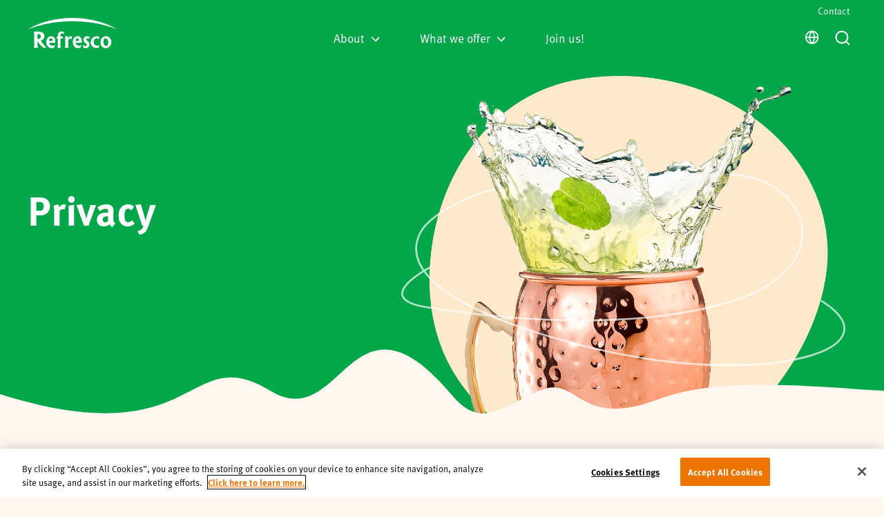

--- FILE ---
content_type: text/html; charset=utf-8
request_url: https://www.refresco.com.au/en/privacy/
body_size: 42317
content:

<!DOCTYPE html>
<html lang="x-default">

<head>

    <script nonce="s4X&#x2B;V5iu3V&#x2B;SfxCNMZi7G8g6F9HvWoljOFddLoAg3rE=">
        window.dataLayer = window.dataLayer || [];
        window.dataLayer.push({
            originalLocation:
                document.location.protocol + '//' + document.location.hostname + document.location.pathname + document.location.search
        });
    </script>
        <script src="https://cookie-cdn.cookiepro.com/scripttemplates/otSDKStub.js" data-document-language="true" type="text/javascript" charset="UTF-8" data-domain-script="9079cfc5-b4a8-4a38-893e-1b48f2335bb5" nonce="s4X&#x2B;V5iu3V&#x2B;SfxCNMZi7G8g6F9HvWoljOFddLoAg3rE="></script>
    <script type="text/javascript" nonce="s4X&#x2B;V5iu3V&#x2B;SfxCNMZi7G8g6F9HvWoljOFddLoAg3rE=">
        function OptanonWrapper() {
            window.dataLayer.push( { event: 'OneTrustGroupsUpdated' } );
            window.dispatchEvent(new Event('CookiesUpdated'));
        }
    </script>
    <style nonce="s4X&#x2B;V5iu3V&#x2B;SfxCNMZi7G8g6F9HvWoljOFddLoAg3rE=">
        .csp-hidden {
            display: none;
            visibility: hidden;
        }
    </style>
    <!-- Google Tag Manager -->
    <script nonce="s4X&#x2B;V5iu3V&#x2B;SfxCNMZi7G8g6F9HvWoljOFddLoAg3rE=">(function(w,d,s,l,i){w[l]=w[l]||[];w[l].push({'gtm.start':
    new Date().getTime(),event:'gtm.js'});var f=d.getElementsByTagName(s)[0],
    j=d.createElement(s),dl=l!='dataLayer'?'&l='+l:'';j.async=true;j.src=
    'https://www.googletagmanager.com/gtm.js?id='+i+dl;f.parentNode.insertBefore(j,f);
    })(window,document,'script','dataLayer',"GTM-MCHHSKW");</script>
    <!-- End Google Tag Manager -->

    <meta charset="utf-8" />
    <meta name="viewport" content="width=device-width, initial-scale=1.0" />
    <meta http-equiv="X-UA-Compatible" content="IE=edge" />
                    <title>Privacy | Refresco</title>
                    <meta name="description" content="Refresco&#x27;s Privacy Policy." />
                    <link rel="canonical" href="https://www.refresco.com.au/en/privacy" />
                    <meta property="image:src" content="https://www.refresco.com.au/data/au/2022-12/fillingbottles.jpg" />
                    <meta property="og:image" content="https://www.refresco.com.au/data/au/2022-12/fillingbottles.jpg" />
                    <meta name="twitter:cards:image" content="https://www.refresco.com.au/data/au/2022-12/fillingbottles.jpg" />
                    <link rel="alternate" href="https://www.refresco.com.au/en/privacy" hreflang="en" />

    <!--

        Developed by Vidda Digital BV 2020
        http://www.viddadigital.com

    -->

    
<script src="https://cdn.ravenjs.com/3.27.0/raven.min.js" crossorigin="anonymous" nonce="s4X&#x2B;V5iu3V&#x2B;SfxCNMZi7G8g6F9HvWoljOFddLoAg3rE="></script>
<script nonce="s4X&#x2B;V5iu3V&#x2B;SfxCNMZi7G8g6F9HvWoljOFddLoAg3rE=">
    Raven.config('https://72846ff92dd24db1accd56521e80a13d@sentry.io/252615', {
        release: '1',
        whitelistUrls: [
            /localhost:5000/
        ],
        sampleRate: 0.5, // send 50% of events, drop the other half
        ignoreErrors: [
            // Random plugins/extensions
            'top.GLOBALS',
            // See: http://blog.errorception.com/2012/03/tale-of-unfindable-js-error. html
            'originalCreateNotification',
            'canvas.contentDocument',
            'MyApp_RemoveAllHighlights',
            'http://tt.epicplay.com',
            'Cant find variable: ZiteReader',
            'jigsaw is not defined',
            'ComboSearch is not defined',
            'http://loading.retry.widdit.com/',
            'atomicFindClose',
            // Facebook borked
            'fb_xd_fragment',
            // ISP "optimizing" proxy - Cache-Control: no-transform seems to
            // reduce this.
            // See http://stackoverflow.com/questions/4113268
            'bmi_SafeAddOnload',
            'EBCallBackMessageReceived',
            // See http://toolbar.conduit.com/Developer/HtmlAndGadget/Methods/JSInjection.aspx
            'conduitPage'
        ],
        ignoreUrls: [
            // Facebook flakiness
            /graph\.facebook\.com/i,
            // Facebook blocked
            /connect\.facebook\.net\/en_US\/all\.js/i,
            // Woopra flakiness
            /eatdifferent\.com\.woopra-ns\.com/i,
            /static\.woopra\.com\/js\/woopra\.js/i,
            // Chrome extensions
            /extensions\//i,
            /^chrome:\/\//i,
            // Other plugins
            /127\.0\.0\.1:4001\/isrunning/i,  // Cacaoweb
            /webappstoolbarba\.texthelp\.com\//i,
            /metrics\.itunes\.apple\.com\.edgesuite\.net\//i
        ]
    }).install()
    window.onunhandledrejection = function (evt) {
        Raven.captureException(evt.reason);
    };
</script>

    <!--[if lte IE 8]>
    <script charset="utf-8" type="text/javascript" src="//js.hsforms.net/forms/v2-legacy.js"></script>
    <![endif]-->
    <script charset="utf-8" type="text/javascript" src="//js.hsforms.net/forms/v2.js" async nonce="s4X&#x2B;V5iu3V&#x2B;SfxCNMZi7G8g6F9HvWoljOFddLoAg3rE="></script>

        <script type="text/javascript" nonce="s4X&#x2B;V5iu3V&#x2B;SfxCNMZi7G8g6F9HvWoljOFddLoAg3rE=">
            var allSites = [["global","https://www.refresco.com/en/"],["de","https://www.refresco.de/de/"],["fi","https://www.refresco.fi/fi/"],["fr","https://www.refresco.fr/fr/"],["na","https://www.refresco-na.com/na/"],["na-fr","https://www.refresco-na.com/na-fr/"],["nl","https://www.refresco.nl/nl/"],["pl","https://www.refresco.pl/pl/"],["au","https://www.refresco.com.au/en/"],["uk","https://www.refresco.co.uk/uk/"],["it","https://www.refresco.it/it/"],["ib","https://www.refresco.es/es/"]];
        </script>


    <script type="text/javascript" nonce="s4X&#x2B;V5iu3V&#x2B;SfxCNMZi7G8g6F9HvWoljOFddLoAg3rE=">
        const should404 = false
    </script>

    
    
            <link href="https://fonts.googleapis.com/css?family=IBM+Plex+Sans:400,500,700&display=swap&subset=cyrillic,cyrillic-ext" rel="stylesheet">
            <link rel="stylesheet" type="text/css" href="/js/publicSite.min.css?v=QgP5mv402k7Dw9PtOXVQNwWiwz6kE7jyi5AvShgK7T0" />

    

    
    
            <script async src="/js/publicSite.min.js?v=OS-VlHgf9bVAYPcOMMz1ZWy2DXzpiVXuSebLqRzAuww" nonce="s4X&#x2B;V5iu3V&#x2B;SfxCNMZi7G8g6F9HvWoljOFddLoAg3rE="></script>
    

    <link rel="icon" href="/favicon.ico" sizes="any">
    <link rel="icon" href="/icon.svg" type="image/svg+xml">
    <link rel="apple-touch-icon" href="/apple-touch-icon.png">
    <link rel="manifest" href="/site.webmanifest">

</head>

<body>

    <!-- Google Tag Manager (noscript) -->
    <noscript><iframe class="csp-hidden" src="https://www.googletagmanager.com/ns.html?id=GTM-MCHHSKW"
    height="0" width="0" style="display:none;visibility:hidden"></iframe></noscript>
    <!-- End Google Tag Manager (noscript) -->

    <input name="__RequestVerificationToken" type="hidden" value="CfDJ8P4i51J_eK1OtzYiqlORCWNXFPjVZrK8saM_Cnylq_M87YLKpi2EakL3oBvKy5YUBiWiKrfZHnmUc_YL1QV3MoSdZ17tyDiGnz-oQIqu18eiZJRJg8AndGTPAngAXE5TEclVVj358i15Z6wYmQH_gsk" />

    
<div id="react-content"></div>


    
<svg xmlns="https://www.w3.org/2000/svg" class="hide" aria-hidden="true">
  <symbol id="logo--color" viewBox="0 0 120 32"><g fill="#303030"><path d="m27.5 7.2a2.1 2.1 0 1 1 4.2 0 2.05061 2.05061 0 0 1 -2.1 2.1 2.25785 2.25785 0 0 1 -2.1-2.1z"/><path d="m32.8 8.3a1.6 1.6 0 1 1 1.6 1.6 1.64458 1.64458 0 0 1 -1.6-1.6z"/><path d="m27 4.4-2.1-2.1 2.1-1.7 2.1 1.7z"/><path d="m26.4 7.2a2.1 2.1 0 1 0 -4.2 0 2.05061 2.05061 0 0 0 2.1 2.1 2.17982 2.17982 0 0 0 2.1-2.1z"/><path d="m21.2 8.3a1.6 1.6 0 1 0 -1.6 1.6 1.64458 1.64458 0 0 0 1.6-1.6z"/><path d="m19.7 11.6a36.26066 36.26066 0 0 1 7.3-.8 35.48734 35.48734 0 0 1 7.3.8v2a44.70833 44.70833 0 0 0 -14.6 0z"/><path d="m2.9 24.6h1.5c1.6 0 2.9.7 2.9 2.4 0 1.6-1.2 2.5-2.9 2.5h-1.5zm1.9 6.7c3.5 0 5.6-1.8 5.6-4.3a3.82807 3.82807 0 0 0 -3.8-3.6 3.64759 3.64759 0 0 0 2.9-3.6c0-2-1.7-3.1-4.2-3.1h-5.3v14.6zm-1.9-12.8h1.5c1.3 0 2.2.6 2.2 1.9a2.72061 2.72061 0 0 1 -2.7 2.5h-1z"/><path d="m18.9 29.4c-3.1 0-4.2-2.9-4.2-5.7 0-2.7 1.2-5.3 4.2-5.3 2.9 0 4.1 2.6 4.1 5.3.1 2.9-1 5.7-4.1 5.7m0 2.1c4.5 0 7.3-3.4 7.3-7.8a7.08892 7.08892 0 0 0 -7-7.3h-.3a7.16988 7.16988 0 0 0 -7.3 7.1v.3c0 4.3 2.8 7.7 7.3 7.7"/><path d="m35 29.4c-3.1 0-4.2-2.9-4.2-5.7 0-2.7 1.2-5.3 4.2-5.3 2.9 0 4.2 2.6 4.2 5.3 0 2.9-1.1 5.7-4.2 5.7m0 2.1c4.5 0 7.3-3.4 7.3-7.8a7.25017 7.25017 0 1 0 -14.5-.1v.1c0 4.4 2.8 7.8 7.2 7.8"/><path d="m57.1 31.3h-2.1c-2.8-3.4-5.6-6.7-8.4-10.5v10.5h-2.4v-14.6h2.1c2.8 3.3 5.6 6.7 8.4 10.4v-10.4h2.4z"/></g><path d="m72.7 18.6h-5.8v4h4.8v2h-4.8v4.7h5.8v2h-8.8v-14.6h8.8z" fill="#008c3c"/><path d="m77.8 18.6h2.2a4.51957 4.51957 0 0 1 4.9 4.9c0 4.1-1.8 5.8-5.2 5.8h-1.8zm-2.9-1.9v14.6h4.8c5.2 0 8.3-2.9 8.3-7.7 0-3.5-2.1-6.9-8-6.9z" fill="#008c3c"/><path d="m92.6 25.3a60.173 60.173 0 0 0 2-6c.7 2.3 1.3 4 1.9 6zm1.1-8.8-6 14.6h2.5l1.5-4h5.3l1.4 4h3.3l-5.5-14.6z" fill="#008c3c"/><path d="m119.9 31.3h-2.9v-11.4c-1.6 4.1-3.3 7.7-5 11.4h-1.6c-1.6-3.7-3.2-7.3-4.7-11.4v11.4h-2.4v-14.6h3.6c1.5 3.6 3.9 9.3 4.5 11.2.7-2 3.3-7.6 5-11.2h3.4z" fill="#008c3c"/></symbol>
  <symbol id="logo--tagline" viewBox="0 0 169 80"><path d="M168.258 21.6953C168.258 21.6953 167.632 21.4207 166.456 20.94C165.279 20.4555 163.533 19.7991 161.308 18.9924C160.19 18.6017 158.964 18.147 157.6 17.7251C156.241 17.2949 154.793 16.7815 153.211 16.326C152.425 16.0879 151.614 15.8415 150.779 15.5885C149.943 15.34 149.071 15.1212 148.184 14.8763C147.297 14.6315 146.388 14.38 145.457 14.1232C144.519 13.891 143.56 13.6536 142.581 13.411C141.603 13.1669 140.605 12.9176 139.588 12.6631C138.563 12.4406 137.519 12.2129 136.458 11.9822C135.398 11.7485 134.321 11.5104 133.227 11.2685C132.125 11.0624 131.007 10.8533 129.873 10.6412C128.742 10.4261 127.594 10.2073 126.433 9.98629C125.265 9.80322 124.083 9.61792 122.888 9.43039C121.694 9.24211 120.487 9.05085 119.269 8.85811C118.049 8.67578 116.81 8.54778 115.564 8.38778C113.072 8.08564 110.546 7.7329 107.968 7.54387C106.682 7.42927 105.388 7.31392 104.089 7.19783C102.791 7.05718 101.481 6.98722 100.165 6.92248C98.8501 6.85104 97.5304 6.77959 96.2062 6.70741C94.8819 6.64266 93.5562 6.53922 92.223 6.53699C89.5589 6.48787 86.8836 6.4395 84.209 6.39039C81.5188 6.44025 78.8285 6.49085 76.1487 6.53997C74.7842 6.54071 73.4824 6.65085 72.1664 6.71411C70.8526 6.78555 69.5418 6.85699 68.237 6.92769C66.9323 6.99392 65.6312 7.05866 64.3309 7.20452C63.0306 7.32062 61.737 7.43597 60.4516 7.55057C57.8734 7.73662 55.3482 8.09457 52.8558 8.39597C51.6108 8.55597 50.371 8.68397 49.1513 8.86629C47.9332 9.05904 46.727 9.25029 45.5334 9.44006C44.3384 9.6276 43.1561 9.81215 41.988 9.99522C40.8266 10.2162 39.6802 10.435 38.5486 10.6509C37.4149 10.8629 36.2968 11.0721 35.1952 11.2775C34.101 11.5193 33.024 11.7575 31.9649 11.9911C30.9028 12.2218 29.8595 12.4488 28.8347 12.6713C27.8182 12.9258 26.8204 13.1751 25.8427 13.4192C24.8628 13.6618 23.9038 13.8985 22.9665 14.1307C22.0359 14.3882 21.127 14.6389 20.2404 14.8838C19.3531 15.1279 18.48 15.3467 17.6443 15.5945C16.8092 15.8475 15.9981 16.0931 15.2124 16.3312C13.6298 16.7852 12.1831 17.3002 10.823 17.7295C9.45922 18.1508 8.23359 18.6055 7.11477 18.9954C4.88907 19.8006 3.14287 20.457 1.96579 20.9407C0.787964 21.4215 0.163574 21.6953 0.163574 21.6953C0.163574 21.6953 0.719252 21.3024 1.80596 20.6296C2.89864 19.971 4.50144 18.988 6.62258 17.8895C8.73774 16.78 11.3309 15.4598 14.3953 14.15C15.1601 13.8174 15.9496 13.4743 16.7629 13.1208C17.5778 12.7718 18.4292 12.4495 19.2978 12.0983C20.1702 11.7567 21.065 11.4069 21.9806 11.0482C22.9075 10.7201 23.8553 10.3844 24.824 10.0414C25.7957 9.70499 26.7883 9.36118 27.7996 9.01066C28.822 8.69513 29.8632 8.37364 30.9223 8.04694C31.9851 7.7262 33.0651 7.3995 34.1622 7.06834C35.2698 6.77662 36.3946 6.48043 37.5351 6.18052C38.6778 5.88583 39.837 5.58741 41.0096 5.28527C42.1927 5.02704 43.3899 4.76508 44.6006 4.5009C45.8135 4.24266 47.0391 3.98146 48.2775 3.71727C49.5188 3.47318 50.7818 3.28192 52.0507 3.05792C53.3219 2.84434 54.6035 2.62852 55.8949 2.41197C57.1847 2.18201 58.4992 2.07187 59.8138 1.89401C62.4525 1.58741 65.0987 1.18332 67.8307 1.03745C69.1908 0.93699 70.5561 0.83578 71.9251 0.733827C73.2927 0.634106 74.6804 0.514292 76.0195 0.50685C78.7434 0.439873 81.4777 0.372153 84.212 0.305176C86.962 0.373641 89.712 0.442106 92.4508 0.509827C93.8214 0.51578 95.1844 0.642292 96.5445 0.741269C97.9038 0.842478 99.2594 0.942943 100.61 1.04341C103.314 1.18704 105.975 1.59708 108.61 1.90071C109.924 2.07783 111.239 2.18797 112.528 2.41792C113.819 2.63522 115.101 2.85178 116.372 3.06611C117.641 3.28936 118.904 3.48062 120.145 3.72471C121.383 3.9889 122.608 4.25085 123.821 4.50908C125.032 4.77327 126.229 5.03448 127.412 5.29271C128.585 5.59559 129.743 5.89401 130.887 6.18946C132.027 6.48936 133.152 6.7848 134.26 7.07653C135.357 7.40843 136.437 7.73439 137.5 8.05587C138.559 8.38257 139.601 8.70332 140.622 9.01811C141.634 9.36862 142.625 9.71169 143.598 10.0488C144.567 10.3919 145.514 10.7268 146.441 11.0549C147.357 11.4136 148.252 11.7634 149.124 12.105C149.992 12.4562 150.844 12.7777 151.659 13.1268C152.472 13.4795 153.262 13.8226 154.026 14.1552C155.56 14.8056 156.974 15.4642 158.268 16.102C159.571 16.7152 160.739 17.3448 161.8 17.8918C163.921 18.9895 165.524 19.9718 166.617 20.6304C167.703 21.3046 168.258 21.6953 168.258 21.6953Z" fill="#04A64A"/><path fill-rule="evenodd" clip-rule="evenodd" d="M65.7605 38.9798H61.2912V51.3594C61.2912 54.316 61.8267 55.3437 62.4436 56.4913L55.1667 56.5724C56.1556 54.767 56.3625 53.2876 56.3625 51.0289V38.9798L53.307 38.8987C54.1084 37.8769 55.2272 35.1837 55.2272 35.1837L56.3625 35.1793V33.906C56.3625 30.8079 57.3857 25.7155 63.4511 25.7155C64.7733 25.7155 66.3472 26.0814 67.475 26.3436L67.4751 26.3436L67.4754 26.3437L67.4769 26.344C67.6844 26.3923 67.8768 26.437 68.0497 26.4753C67.8958 27.2427 67.7821 27.7401 67.6849 28.165L67.6849 28.1651L67.6848 28.1655L67.6848 28.1656L67.6847 28.166L67.6847 28.1661C67.5219 28.8776 67.4056 29.3864 67.2251 30.6204C66.7299 29.5949 65.5364 29.4342 64.0927 29.4342C62.4286 29.4342 61.2912 31.4836 61.2912 32.7569V35.0126H65.7605V38.9798ZM24.1996 35.014C24.1996 32.7145 22.0778 30.5177 17.94 30.2185V40.0559C18.0042 40.05 18.075 40.0441 18.1519 40.0376L18.152 40.0376C19.8001 39.8986 24.1996 39.5276 24.1996 35.014ZM10.947 56.5724C11.608 53.5346 11.7723 51.276 11.7723 48.6059V32.2211C11.7723 28.6081 11.2771 26.924 10.947 25.8568L18.7878 25.7735C28.412 25.6648 30.9469 30.4142 30.9469 34.5623C30.9469 40.2016 27.0872 41.6511 25.0617 42.4119C24.6997 42.5478 24.3963 42.6618 24.1839 42.7737C26.3862 46.6388 29.5339 50.3208 32.5786 53.8822C33.3514 54.7861 34.1175 55.6822 34.8598 56.5716H29.2485C28.7063 56.1064 28.2219 55.6989 27.7752 55.3231C24.7936 52.8145 23.4958 51.7226 17.94 44.3655V49.9208C17.94 52.3037 17.9804 53.2875 18.8072 56.5724H10.947ZM43.3765 38.3636C41.1971 38.3636 39.5263 41.3292 39.5263 43.5774H46.7509C46.7509 40.3328 45.1862 38.3636 43.3765 38.3636ZM46.2916 52.5888C48.0221 52.5888 48.8235 52.2412 51.2546 51.1309L49.4621 56.0849C49.1607 56.1882 48.8647 56.3054 48.5633 56.4248C47.5462 56.8275 46.467 57.2548 44.9091 57.2548C38.0259 57.2548 34.473 51.0297 34.473 46.185C34.473 39.0379 38.5143 34.6427 43.5841 34.6427C47.1296 34.6427 50.8408 37.2325 51.46 41.3396C51.6479 42.4613 51.5997 43.5232 51.5429 44.7719C51.5124 45.4435 51.4794 46.1692 51.4794 46.9873L40.1044 47.0074C40.2284 48.4853 41.5108 52.5888 46.2916 52.5888ZM76.0059 35.0557L76.006 35.055V35.0557H76.0059ZM76.0059 35.0557C75.7999 36.164 75.7999 36.6159 75.7999 38.0116V39.0535C77.936 35.9272 79.0749 34.4983 80.7382 34.4983C81.4957 34.4983 82.0674 34.7991 82.6192 35.0893C82.7285 35.1468 82.837 35.2039 82.946 35.2582L82.2454 40.2055C81.4657 39.4435 80.9347 39.0982 80.0855 39.0982C78.3209 39.0982 77.2063 40.4573 76.4104 41.4278C76.1836 41.7045 75.9826 41.9495 75.7999 42.1225V51.5209C75.7999 54.6427 76.1293 55.3422 76.8717 56.5716H69.199C70.0639 55.2187 70.27 54.5207 70.27 52.466V38.7923C70.27 38.0116 70.27 37.1089 69.5694 35.0557H76.0059ZM89.7614 43.5774C90.0915 39.9205 91.6376 38.3636 93.156 38.3636C94.8252 38.3636 96.428 39.6749 96.3056 43.5774H89.7614ZM99.8878 51.6659L99.8876 51.666C98.4292 52.3567 97.9392 52.5888 96.5251 52.5888C91.7451 52.5888 90.2349 48.4853 90.1124 47.0074L101.488 46.7618C101.488 46.5049 101.489 46.2572 101.489 46.0173C101.493 44.0717 101.495 42.647 101.239 41.1127C100.62 37.0055 97.1346 34.6427 93.5899 34.6427C88.5223 34.6427 84.4817 38.8131 84.4817 45.9581C84.4817 50.8042 87.3505 57.0286 94.2352 57.0286C96.2525 57.0286 97.6963 56.5367 99.0152 56.0842L101.033 51.1309C100.589 51.3338 100.214 51.5113 99.888 51.6658L99.8878 51.6659ZM115.763 39.4057L115.765 39.407H115.763V39.4057ZM115.763 39.4057C114.856 38.6291 113.426 38.4269 112.451 38.4269C111.172 38.4269 109.774 39.3348 109.774 40.3945C109.774 41.829 110.875 42.6305 112.18 43.581C112.369 43.7188 112.563 43.8597 112.758 44.0061C114.896 45.6098 116.012 47.4167 116.012 50.415C116.012 54.0689 113.58 57.0695 108.964 57.0695C108.429 57.0695 106.408 56.8425 103.771 56.0626L103.832 50.9716C105.86 52.7584 107.561 53.3835 108.799 53.3657C110.038 53.3501 111.029 52.5203 111.061 51.3594C111.088 50.3986 110.551 49.5294 108.551 47.788C108.446 47.6962 108.329 47.5972 108.203 47.4908C106.834 46.3306 104.429 44.2931 104.429 41.1335C104.429 38.7521 106.491 34.6427 111.643 34.6427C113.331 34.6427 114.239 34.9709 115.763 35.5469V39.4057ZM133.926 40.345L133.925 40.3443C133.445 39.8325 132.114 38.4142 129.743 38.4142C125.364 38.4142 124.045 42.9419 124.045 45.6485C124.045 50.863 128.762 52.6312 130.546 52.6312C132.4 52.6312 134.048 51.8736 135.104 51.2849L132.995 56.6684C131.855 56.8775 129.834 56.9445 128.267 56.9445C122.978 56.9445 118.255 51.8788 118.255 46.8436C118.255 42.2803 120.658 34.7558 130.123 34.7558C131.518 34.7558 132.588 35.008 133.499 35.2229C133.828 35.3003 134.136 35.3729 134.431 35.4271L134.007 40.431C133.984 40.4064 133.956 40.3775 133.926 40.345ZM142.226 45.6336C142.226 48.7733 145.042 53.6745 148.71 53.3694C149.291 52.9058 151.55 50.7953 151.55 45.9782C151.55 40.7778 147.662 38.1776 145.41 38.1776C144.424 38.1776 142.226 42.4931 142.226 45.6336ZM136.905 46.6777C136.905 37.7251 142.052 35.6518 145.597 34.5839C151.49 34.377 157.473 38.7514 157.473 45.1164C157.473 54.4812 149.6 57.1305 146.963 57.1305C142.76 57.1305 136.905 54.153 136.905 46.6777Z" fill="#F49611"/><path fill-rule="evenodd" clip-rule="evenodd" d="M60.9019 73.7395L61.7231 72.8379C62.2423 72.2678 62.7613 71.6978 63.2807 71.1282C63.3457 71.0567 62.9752 70.5991 62.8826 70.5991C62.753 70.5991 62.6378 70.5971 62.534 70.5954C61.8517 70.584 61.6648 70.5808 61.1267 71.1899L60.4075 72.0046L59.68 72.8286V72.5354C59.68 72.1874 59.6934 71.8211 59.7072 71.4464C59.7472 70.3526 59.7899 69.1872 59.509 68.1961C59.4799 68.0926 59.2259 67.6975 59.096 67.722L58.1295 67.9073C58.1213 67.9259 58.1228 67.9438 58.1347 67.9617C58.4316 68.8965 58.3752 70.0639 58.3232 71.1373L58.3232 71.1373C58.3041 71.5328 58.2856 71.9154 58.2856 72.269V76.7661C58.2856 76.8339 58.3476 76.9187 58.4245 76.9991C58.5044 77.1353 58.609 77.2759 58.6889 77.2759H59.6554C59.6733 77.2819 59.6823 77.2759 59.68 77.2566V73.8407L60.489 74.8331L60.4927 74.8377L60.4964 74.8422C61.0958 75.5775 61.6951 76.3127 62.2941 77.0482L62.2975 77.0523L62.3008 77.0564C62.374 77.1717 62.4614 77.2766 62.5301 77.2766H63.8185C63.9036 77.2766 63.6437 76.9351 63.6191 76.906C62.7131 75.8508 61.8071 74.7948 60.9019 73.7395ZM40.7923 68.2884V72.4186C40.7923 72.7919 40.7739 73.1993 40.7549 73.6216C40.702 74.7958 40.6439 76.0857 40.9603 77.0802C40.9887 77.1687 40.9842 77.2662 40.8662 77.2662H39.8751C39.8049 77.2662 39.7123 77.2089 39.6301 77.133C39.548 77.075 39.477 77.0035 39.4553 76.9418L39.4535 76.9354L39.4516 76.9291C37.568 78.2962 35.2258 76.3673 35.1615 74.2151C35.1234 72.9313 35.4162 71.2785 36.777 70.7122C37.6733 70.3394 38.5673 70.506 39.2843 71.0486C39.2717 70.27 39.2736 69.491 39.2755 68.7125V68.7124C39.2762 68.4313 39.2768 68.1503 39.2768 67.8694C39.2768 67.7533 39.347 67.7354 39.4501 67.7526L40.4166 67.9133C40.5585 67.9371 40.7923 68.1321 40.7923 68.2884ZM36.9735 72.72C36.7711 73.2692 36.7412 73.8512 36.7703 74.4339C36.8136 75.306 37.1639 76.3628 38.2865 75.9773C38.5434 75.8895 39.2641 75.5896 39.2641 75.2592V72.1403C38.5307 71.4229 37.2969 71.8411 36.9735 72.72ZM12.3294 69.1085C13.75 68.1001 16.1982 68.3181 17.2364 69.7619C18.5927 71.6484 18.5711 74.899 16.8876 76.5771C16.8853 76.5817 16.8819 76.5863 16.8773 76.591L16.8735 76.5948L16.8674 76.6002C15.2632 77.9196 12.4504 77.9412 11.3323 75.9371C10.2053 73.9159 10.2927 70.5537 12.3294 69.1085ZM16.3304 73.7529C16.3461 72.7133 16.3446 71.635 15.9279 70.6638C15.2803 69.4843 13.2765 69.203 12.7521 70.6578C12.5139 71.3179 12.4302 72.0115 12.4429 72.7111C12.444 72.7675 12.4448 72.8267 12.4457 72.8884C12.4596 73.8717 12.4824 75.4692 13.3489 76.0539C15.4738 77.4865 16.308 75.2331 16.3304 73.7529ZM24.6156 71.0307V73.6182C24.6156 73.7312 24.6029 73.911 24.5878 74.1268C24.5351 74.8773 24.4518 76.0633 24.7627 76.3911C24.8202 76.4521 25.113 76.8138 25.0286 76.9031L24.719 77.2301L24.4094 77.5572C24.405 77.5617 24.3908 77.5535 24.3721 77.5386C24.3699 77.5438 24.3654 77.5438 24.3564 77.5356C24.0577 77.267 23.8216 76.9946 23.6416 76.6768C22.1457 78.2716 19.6317 77.3526 19.6317 75.1498V70.6467L19.6358 70.637L19.6399 70.6273L20.5944 70.442C20.7311 70.4153 20.9596 70.8826 20.9596 70.9935V73.674C20.9596 73.7592 20.9561 73.8654 20.9522 73.9855C20.9207 74.9505 20.8598 76.8195 22.3249 75.9691C23.3592 75.3693 23.3324 74.5904 23.2993 73.6231C23.2932 73.4455 23.2869 73.2616 23.2869 73.0712V70.6593C23.2888 70.6559 23.2904 70.6526 23.2918 70.6493L23.2958 70.64L24.2496 70.4792C24.3893 70.4554 24.6156 70.9176 24.6156 71.0307ZM29.7206 70.5574C29.0708 70.3699 28.4935 70.6437 28.0259 71.0627L28.0183 71.0401C28 70.9857 27.9815 70.9307 27.9572 70.8752C27.9087 70.7635 27.5255 70.4815 27.4008 70.515C27.0789 70.6013 26.757 70.6876 26.4343 70.7747C26.4358 70.7799 26.4366 70.7858 26.4373 70.7918C26.7263 71.4281 26.692 72.3234 26.662 73.1074C26.6533 73.3347 26.645 73.5526 26.645 73.7522V76.8242C26.645 76.9425 27.0774 77.2052 27.1872 77.2052H28.1537L28.1566 77.2044L28.1619 77.2033C28.1647 77.2028 28.1675 77.2022 28.1701 77.2015C28.1701 76.9892 28.1513 76.6995 28.1295 76.3645C28.0158 74.6129 27.8215 71.6221 29.814 71.9825C29.8035 71.981 29.7901 71.9728 29.7736 71.9609C29.8072 71.9758 29.8289 71.9825 29.8304 71.9788L30.227 70.9295C30.2628 70.8357 29.7953 70.579 29.7206 70.5574ZM46.7002 70.4837C45.9436 70.2657 45.2542 70.5857 44.7015 71.0716C44.6672 70.8893 44.6149 70.7114 44.5357 70.5291C44.4812 70.4041 44.3004 70.4264 44.2004 70.4532L44.0321 70.4983L44.0262 70.4999L44.0244 70.5004L44.0239 70.5005L44.0234 70.5006L44.0228 70.5008L44.0223 70.5009L44.0217 70.5011L44.0215 70.5011L44.0213 70.5012C43.7589 70.5715 43.4961 70.642 43.2339 70.7129C43.0591 70.7598 42.9112 70.9615 42.9904 71.1356C43.2816 71.7768 43.2381 72.6946 43.2 73.496C43.1879 73.7512 43.1764 73.9946 43.1764 74.2136V77.0549C43.1764 77.1725 43.2414 77.2833 43.3758 77.2833H44.3423C44.5073 77.2833 44.771 77.1695 44.771 76.9678V74.9265C44.771 74.8195 44.764 74.6826 44.756 74.5269C44.7058 73.5445 44.6172 71.8102 46.0026 72.0614C46.1086 72.0807 46.2162 72.0324 46.2961 71.9587C46.3476 71.9215 46.3895 71.8739 46.4111 71.8158L46.8077 70.7665C46.8495 70.6593 46.8264 70.5202 46.7002 70.4837ZM47.5934 68.909C47.6778 68.3829 48.2948 67.9728 48.8108 67.9996C49.371 68.0286 49.7907 68.4506 49.6981 69.0273C49.6145 69.5446 49.0954 69.8422 48.6114 69.9092C48.5674 69.9204 48.5233 69.9271 48.4807 69.9248C47.9258 69.8958 47.5016 69.482 47.5934 68.909ZM49.2208 70.5232L48.2177 70.6839C48.0855 70.7047 47.8122 70.8164 47.8122 70.986V77.11C47.8122 77.1323 47.8182 77.1494 47.8271 77.165C47.8331 77.1903 47.8563 77.2097 47.9041 77.2179C47.9287 77.2238 47.9578 77.2246 47.9892 77.2223H48.9646C49.1147 77.2223 49.4434 77.1085 49.4434 76.915V70.6311C49.4426 70.5165 49.303 70.5098 49.2208 70.5232ZM52.8051 71.1103C53.6274 70.506 54.5595 70.2076 55.5805 70.6965C56.2923 71.0374 56.4827 71.8188 56.4827 72.5317V76.9715C56.4827 77.1903 56.2601 77.3079 56.0697 77.3079H55.0913C54.9337 77.3079 54.8695 77.2268 54.868 77.1241C54.8627 77.1018 54.8598 77.0779 54.8598 77.0512V74.6259C54.8598 74.5351 54.8659 74.4097 54.8731 74.2622L54.8731 74.262C54.9197 73.3071 55.0117 71.4224 53.7865 71.9632L53.7038 71.9994L53.6127 72.0391C52.9508 72.3269 52.8895 72.3535 52.8895 73.0631V74.5633V76.9715C52.8895 77.1903 52.6669 77.3079 52.4765 77.3079H51.5347C51.3987 77.3079 51.3031 77.1754 51.3031 77.0512V74.2091C51.3031 74.0025 51.3145 73.7676 51.3265 73.5186C51.3653 72.7172 51.4112 71.7706 51.1074 71.1579C51.0201 70.9816 51.1179 70.7531 51.3166 70.698L51.5501 70.6335L51.7865 70.5684C51.9438 70.5252 52.1012 70.4819 52.2584 70.4383C52.4309 70.3907 52.5721 70.4316 52.646 70.5998C52.7214 70.7717 52.7707 70.9392 52.8051 71.1103ZM67.7964 73.2011C68.0209 73.2426 68.2509 73.285 68.4589 73.3593C69.0497 73.5691 69.7174 73.9218 69.8519 74.6028C70.1977 76.3434 68.7995 77.3243 67.2131 77.4032C67.1833 77.4046 67.1564 77.4039 67.1317 77.4017H67.1302C66.2653 77.36 65.4923 77.1524 64.729 76.7423C64.6506 76.7006 64.6484 76.618 64.6842 76.5481C64.7732 76.3782 64.8614 76.208 64.9496 76.0376L64.9502 76.0366L65.0561 75.8322C65.1488 75.6536 65.4647 75.6149 65.6245 75.7019C66.1376 75.981 68.7875 76.7557 68.2169 75.2004C68.0414 74.7226 67.721 74.6363 67.2751 74.5432L67.1552 74.5182L67.1551 74.5182L67.155 74.5182L67.155 74.5182L67.1549 74.5181L67.1548 74.5181L67.1548 74.5181L67.1547 74.5181L67.1546 74.5181L67.1546 74.518L67.1544 74.518C66.7534 74.4347 66.3637 74.3537 65.98 74.1994C65.2384 73.9018 64.7335 73.0392 64.9195 72.2452C65.4161 70.1198 67.969 70.1712 69.565 70.9607C69.645 71.0002 69.6435 71.0865 69.6099 71.155L69.4922 71.3893C69.4116 71.5496 69.331 71.7103 69.2506 71.8709C69.1565 72.0592 68.8466 72.0755 68.6822 72.0011C67.9249 71.4683 67.2243 71.6513 66.5798 72.5511C66.6739 72.6828 66.7673 72.8152 66.8614 72.947C67.1068 73.0604 67.2886 73.0988 67.5284 73.1493L67.5358 73.1509C67.6207 73.1687 67.7081 73.1848 67.7964 73.2011ZM78.2042 70.5834C76.5215 70.6593 75.4774 71.594 75.2048 73.2692C74.8791 75.2718 75.8321 77.1166 77.9159 77.2588C77.9361 77.2633 77.9622 77.2655 77.9958 77.267C77.9981 77.267 78.0011 77.2677 78.0033 77.2677H78.0138L78.0274 77.2677L78.0488 77.2675C78.0602 77.2673 78.0721 77.2669 78.0847 77.2662C79.7323 77.197 80.8146 76.3315 81.1051 74.6772C81.4502 72.7118 80.4434 70.483 78.2042 70.5834ZM77.4208 75.8954C76.8362 75.4381 76.8714 74.1911 76.8914 73.4829C76.8927 73.4373 76.894 73.394 76.895 73.3533C76.9054 72.9224 76.9973 72.5109 77.175 72.1179C77.6254 71.1215 78.7173 71.6938 79.0915 72.301C79.4911 73.2484 79.6196 77.613 77.4208 75.8954ZM84.2472 71.082C85.0561 70.4845 86.1503 70.0484 87.0503 70.7077C87.7105 71.1922 87.9532 71.7994 87.954 72.6061V77.0459C87.954 77.226 87.827 77.3362 87.6537 77.3362H86.6753C86.5125 77.3362 86.4117 77.2104 86.3848 77.0698C86.3766 77.0407 86.3706 77.0095 86.3706 76.9752V74.5499C86.3706 74.4588 86.3747 74.3431 86.3794 74.2112C86.415 73.2145 86.4834 71.2968 85.0501 72.1217C84.9736 72.1657 84.9056 72.2037 84.8452 72.2375C84.3703 72.5028 84.3615 72.5077 84.3615 73.1375V74.6378V77.0467C84.3615 77.2268 84.2345 77.3369 84.0612 77.3369H83.1194C82.9447 77.3369 82.814 77.1308 82.814 76.976V74.1339C82.814 73.929 82.8253 73.6956 82.8374 73.448C82.8761 72.6536 82.9219 71.7141 82.6213 71.1081C82.5294 70.9228 82.5929 70.7077 82.8005 70.6504C83.1142 70.5633 83.4279 70.477 83.7423 70.3907C83.8723 70.355 84.0321 70.4666 84.0822 70.5812C84.1561 70.7486 84.2069 70.9139 84.2472 71.082ZM97.8598 70.8283C96.4273 69.8742 94.6504 70.7219 93.9521 72.1105C92.3023 75.3916 95.9844 79.0069 99.0279 76.5994C99.0951 76.5459 99.1041 76.4551 99.0608 76.3821L98.8764 76.0763L98.6888 75.7652C98.6052 75.626 98.3311 75.4125 98.16 75.5479C96.9628 76.4997 95.466 75.9319 95.3884 74.3483H99.054C99.125 74.3483 99.234 74.3111 99.234 74.2218C99.2348 72.819 99.0944 71.6506 97.8598 70.8283ZM97.3571 72.0435C97.5334 72.3762 97.5737 72.7475 97.5894 73.1204H95.4137C95.4615 72.7438 95.5616 72.3829 95.7984 72.0688C96.1591 71.5881 96.9912 71.5888 97.3571 72.0435ZM104.958 70.5976H105.987C106.131 70.5976 106.279 70.7308 106.223 70.8819C105.636 72.4588 105.047 74.0358 104.459 75.6125L104.456 75.621L103.907 77.0921C103.874 77.1784 103.796 77.2409 103.705 77.2789C103.647 77.3153 103.579 77.3392 103.506 77.3392H102.552C102.458 77.3392 102.351 77.2826 102.318 77.1911L100.1 71.0307C100.027 70.8298 100.248 70.6854 100.413 70.6504L101.404 70.4405C101.519 70.416 101.682 70.4621 101.723 70.5842C102.024 71.4713 102.325 72.3576 102.626 73.2439C102.779 73.6956 102.933 74.1481 103.086 74.5998C103.095 74.6283 103.105 74.6567 103.115 74.6851L103.115 74.6852L103.115 74.6852L103.115 74.6853C103.129 74.7257 103.143 74.7661 103.156 74.8067C103.408 73.9714 103.715 73.1443 104.021 72.3227L104.021 72.3222C104.205 71.8278 104.388 71.3355 104.558 70.8446C104.615 70.6772 104.791 70.5976 104.958 70.5976ZM111.421 70.73C109.842 69.9702 108.265 70.6072 107.495 72.1373C106.858 73.4024 107.095 75.5918 108.136 76.598C109.36 77.779 111.239 77.6748 112.532 76.6523C112.679 76.5354 112.679 76.3769 112.587 76.2236C112.463 76.0175 112.339 75.8121 112.215 75.6067C112.136 75.4757 111.895 75.3924 111.764 75.4958C110.493 76.5072 109.094 75.9416 108.961 74.4115H112.529C112.655 74.4115 112.801 74.3103 112.801 74.1726C112.803 72.9246 112.732 71.3604 111.421 70.73ZM110.917 72.1581C111.069 72.4253 111.11 72.7453 111.126 73.0564H108.982C109.03 72.6805 109.135 72.3189 109.398 72.0264C109.788 71.5918 110.597 71.731 110.917 72.1581ZM115.481 71.0887C115.986 70.5901 116.632 70.2299 117.369 70.442C117.531 70.4889 117.707 70.7903 117.645 70.9548L117.249 72.0041L117.246 72.0093L117.245 72.0123L117.243 72.0145L117.24 72.0212C117.232 72.0755 117.204 72.1083 117.145 72.0979C115.528 71.8046 115.564 73.3917 115.589 74.5192C115.592 74.6508 115.594 74.7762 115.594 74.8915V77.1628C115.594 77.2313 115.569 77.3198 115.485 77.3198H114.518C114.324 77.3198 114.183 77.0236 114.183 76.8614V74.0193C114.183 73.8128 114.196 73.5705 114.209 73.3114C114.251 72.5396 114.3 71.6183 114.039 71.0456C114.009 70.9801 113.894 70.704 114.035 70.666C114.357 70.579 114.679 70.4927 115.001 70.4063C115.178 70.3594 115.295 70.5678 115.353 70.7018C115.409 70.8313 115.449 70.9592 115.481 71.0887ZM124.125 70.544H123.022C122.928 70.544 122.818 70.5812 122.788 70.6839C122.53 71.5412 122.272 72.3993 122.014 73.2566C121.881 73.6986 121.748 74.1406 121.615 74.5819C121.574 74.7189 121.534 74.8551 121.493 74.992L121.473 75.0589L121.46 75.1051C121.183 74.0314 120.834 72.9727 120.487 71.9175L120.487 71.9173L120.487 71.9172L120.487 71.917L120.487 71.9168L120.487 71.9167C120.344 71.4846 120.202 71.0531 120.065 70.6214C120.023 70.4859 119.852 70.3081 119.69 70.3624C119.372 70.4696 119.055 70.5767 118.736 70.6832C118.575 70.7375 118.518 70.8967 118.571 71.0545C118.741 71.5483 118.92 72.043 119.099 72.5392C119.633 74.0176 120.171 75.5095 120.498 77.034C120.529 77.1754 120.614 77.3168 120.748 77.3637C120.556 77.9062 120.284 78.3483 119.653 78.5723C119.502 78.6259 119.42 78.7888 119.488 78.9444L119.772 79.5985C119.831 79.7325 119.974 79.9096 120.148 79.8575C121.372 79.4891 121.902 78.5633 122.304 77.4128C122.658 76.3513 123.011 75.2895 123.364 74.2277C123.717 73.166 124.07 72.1042 124.423 71.0426C124.488 70.8506 124.363 70.544 124.125 70.544ZM130.991 71.9222V73.6093V75.5658C130.991 75.6078 130.99 75.6538 130.989 75.7015C130.985 75.8449 130.981 76.0044 131.008 76.1217C131.041 76.2653 131.764 76.1522 132.014 76.0636C132.112 76.0286 132.372 76.5243 132.391 76.6076L132.528 77.2253C132.527 77.2305 132.525 77.2365 132.525 77.2417C131.246 77.7752 130.509 77.4649 130.091 76.7512C130.008 76.6433 129.949 76.5161 129.911 76.368C129.482 75.2473 129.564 73.5316 129.624 72.2833L129.624 72.2824C129.631 72.1385 129.638 72.0008 129.643 71.8709H129.229C129.114 71.8709 128.852 71.4318 128.852 71.3261V70.5983C128.853 70.5931 128.854 70.5872 128.855 70.5819C128.882 70.5819 128.911 70.5831 128.94 70.5849C128.982 70.5876 129.026 70.5917 129.071 70.5959C129.35 70.6221 129.647 70.6499 129.663 70.3259C129.683 69.8973 129.714 69.4701 129.757 69.043C129.757 69.0378 129.758 69.0318 129.76 69.0266C130.098 68.9529 130.437 68.8792 130.775 68.8048C130.867 68.7855 131.162 69.2625 131.152 69.3496C131.102 69.7596 131.072 70.1704 131.052 70.5827H132.2C132.301 70.5827 132.612 71.0508 132.574 71.1438L132.487 71.3571L132.426 71.5051L132.344 71.7067L132.277 71.8709C132.283 71.8557 132.255 71.8211 132.214 71.7764C132.239 71.8327 132.261 71.8713 132.276 71.8716L132.248 71.8713L132.206 71.8704L132.104 71.8676H132.104H132.104C131.739 71.857 130.991 71.8355 130.991 71.9222ZM139.239 76.4945C138.762 76.1949 138.847 75.191 138.906 74.4895C138.921 74.3197 138.933 74.1677 138.937 74.0476C138.94 73.889 138.953 73.7152 138.965 73.5341C139.009 72.9244 139.058 72.2315 138.807 71.7518C137.842 69.9092 135.403 70.4562 133.952 71.3447C133.915 71.3678 133.911 71.4072 133.936 71.4437L134.419 72.1351C134.492 72.2385 134.831 72.5168 134.974 72.4067C135.508 71.9937 137.268 71.1044 137.396 72.3092C137.396 72.3087 137.396 72.3088 137.396 72.3095L137.396 72.3136V72.3138C137.4 72.3769 137.44 73.0248 137.358 73.0207C136.894 72.9968 136.434 73.0348 135.974 73.0988C134.95 73.2409 133.775 73.8817 133.711 75.0359C133.664 75.8925 134.003 76.6649 134.811 77.0474C135.871 77.5498 136.881 77.4158 137.759 76.7565C137.942 76.9924 138.173 77.1606 138.468 77.3124C138.567 77.3816 138.691 77.4374 138.785 77.4456C138.807 77.4486 138.825 77.4486 138.836 77.4448C138.865 77.4404 138.888 77.4292 138.903 77.4084C139.068 77.1777 139.233 76.9477 139.399 76.717C139.45 76.6456 139.28 76.5206 139.239 76.4945ZM135.53 74.7717C135.845 74.128 136.741 74.0685 137.37 74.0588L137.349 74.9488C137.349 74.9682 137.349 74.9871 137.349 75.0057L137.349 75.0483C137.348 75.1962 137.348 75.3245 137.274 75.4608C137.069 75.8381 136.697 76.0815 136.299 76.2117C135.324 76.5317 135.216 75.4125 135.53 74.7717ZM142.115 68.1671C142.354 69.0095 142.344 70.0067 142.297 70.9369C143.632 70.2121 145.36 70.5909 146.033 72.1589C146.833 74.0238 146.451 77.2342 143.932 77.3779C143.276 77.3198 142.722 77.0884 142.239 76.7021C142.214 76.8815 142.213 76.8834 142.141 77.0706C142.126 77.1103 142.107 77.1582 142.085 77.2179C142.076 77.2216 142.068 77.2253 142.06 77.229H141.094C140.966 77.229 140.524 76.9611 140.585 76.8041C140.95 75.8567 140.876 74.5246 140.811 73.3485L140.811 73.3482C140.788 72.9225 140.766 72.5173 140.766 72.1581C140.766 71.8207 140.782 71.4588 140.799 71.0859L140.799 71.0855C140.846 70.0406 140.897 68.9098 140.604 67.9907C140.602 67.9691 140.612 67.9565 140.634 67.9535L141.601 67.7682C141.765 67.7369 142.073 68.0227 142.115 68.1671ZM142.263 73.1516V75.184C142.263 75.2464 142.262 75.307 142.26 75.3652C142.254 75.5777 142.25 75.7594 142.326 75.8902C142.421 75.9617 142.525 76.0272 142.634 76.083C142.782 76.1142 142.988 76.1194 143.274 76.0904C143.81 76.0361 144.3 75.8128 144.509 75.2941C144.881 74.3728 145.004 72.9514 144.481 72.0525C144.063 71.6595 143.226 71.8188 142.817 72.106C142.802 72.1161 142.781 72.1301 142.755 72.1472L142.755 72.1473L142.755 72.1473C142.596 72.2519 142.263 72.4711 142.263 72.6009V73.1516ZM149.923 76.5258C149.895 76.4365 149.615 76.2489 149.453 76.1998C149.387 75.8853 149.419 75.3936 149.441 75.0638C149.448 74.9457 149.455 74.8484 149.455 74.7874V72.1083C149.455 71.7987 149.466 71.4746 149.477 71.1437C149.512 70.1511 149.548 69.0977 149.291 68.1924C149.259 68.0793 148.85 67.8329 148.735 67.8545L147.768 68.0398C147.75 68.0398 147.744 68.048 147.753 68.0644C147.928 68.6592 147.916 69.3204 147.905 69.9548C147.902 70.1094 147.899 70.2623 147.899 70.4123V73.9233C147.899 74.0921 147.895 74.2658 147.891 74.4413C147.86 75.7222 147.826 77.0959 149.411 77.3027C149.438 77.3124 149.463 77.3168 149.486 77.3153C149.553 77.3098 149.605 77.306 149.646 77.303C149.731 77.2969 149.771 77.2939 149.811 77.285C149.846 77.277 149.88 77.2641 149.945 77.2395C149.988 77.2233 150.045 77.2021 150.123 77.174L150.123 77.1723C150.122 77.1668 150.122 77.1607 150.12 77.1553C150.055 76.9455 149.99 76.7356 149.923 76.5258ZM151.098 73.1107C151.433 71.1989 152.905 70.413 154.712 70.7472C156.442 71.0672 156.691 72.6672 156.691 74.1503C156.691 74.1728 156.602 74.1694 156.59 74.169L156.588 74.1689H152.838C152.846 75.7473 153.966 76.9351 155.503 75.7131C155.598 75.6379 156.108 75.7124 156.171 75.8173C156.226 75.9086 156.281 75.9844 156.329 76.0506C156.5 76.2873 156.583 76.4016 156.254 76.6627C155.965 76.8911 155.543 77.0653 155.182 77.1285C154.582 77.2335 153.974 77.2536 153.377 77.1129C151.545 76.6813 150.783 74.9072 151.098 73.1107ZM154.969 72.8862C154.887 72.5371 154.778 72.0747 154.714 71.9542C154.332 71.4526 153.666 71.4214 153.274 71.9431C152.975 72.3412 152.883 72.8145 152.846 73.2982H154.231H155.077C155.066 73.2982 155.024 73.117 154.969 72.8862Z" fill="#04A64A"/></symbol>
  <symbol id="icon--arrow"  viewBox="0 0 18 14"><path fill-rule="evenodd" clip-rule="evenodd" d="M3.72975 7.98206C3.72975 7.98206 7.49071 11.7625 7.76497 12.0509C8.03924 12.3393 8.03924 12.9666 7.76497 13.0981C7.50285 13.2307 6.77417 12.5012 6.60212 12.3393C5.11338 10.852 3.61654 9.35553 2.12881 7.86719C2.06708 7.8166 2.01749 7.76601 1.977 7.71643L1.01453 6.75423C0.954822 6.69453 0.397178 6.17751 0.539878 6.03586C2.40106 4.17519 4.26325 2.3135 6.13657 0.450805C6.43007 0.158399 8.05847 1.67608 7.83683 1.89867L3.89992 5.8335C7.99876 5.73334 12.0875 5.62103 16.1863 5.52086C16.7925 5.50973 17.2692 6.02675 17.4706 6.55187C17.6133 6.91712 17.6943 7.80648 17.0962 7.82672C12.4619 7.94813 8.36498 7.86976 3.72975 7.98206Z"/></symbol>
  <symbol id="icon--arrow-circle" viewBox="0 0 22 22"><path d="m11 0a11 11 0 1 0 11 11 10.96832 10.96832 0 0 0 -11-11zm0 20a9 9 0 1 1 9-9 8.96258 8.96258 0 0 1 -9 9zm4.9-9.4c0 .1.1.2.1.4a.60123.60123 0 0 1 -.1.4c0 .1-.1.2-.2.3l-4 4a.96667.96667 0 0 1 -1.4 0 .96667.96667 0 0 1 0-1.4l2.3-2.3h-5.6a.94477.94477 0 0 1 -1-1 .94477.94477 0 0 1 1-1h5.6l-2.3-2.3a.98995.98995 0 0 1 1.4-1.4l4 4c.1.1.2.2.2.3z"/></symbol>
  <symbol id="icon--box" viewBox="0 0 24 24"><path d="M21.70435,4.41026,13.35652.30769h0a3.37632,3.37632,0,0,0-2.81739,0L2.1913,4.41026A2.95156,2.95156,0,0,0,.52174,7.07692v9.74359a3.01869,3.01869,0,0,0,1.77391,2.76923l8.34783,4.10257A3.25954,3.25954,0,0,0,12,24a2.92965,2.92965,0,0,0,1.35652-.30769l8.34783-4.10257a3.085,3.085,0,0,0,1.77391-2.76923V7.07692A2.87854,2.87854,0,0,0,21.70435,4.41026Zm-10.12174-2.359A.63588.63588,0,0,1,12,1.94872c.2087,0,.313,0,.41739.10256l7.72174,3.79487-2.92174,1.4359-8.13913-4ZM10.95652,21.641,3.13043,17.84615a1.21863,1.21863,0,0,1-.52173-.92307V7.48718l8.34782,4.10256ZM3.86087,5.84615,6.78261,4.41026l8.13913,4L12,9.84615ZM21.3913,16.92308a.98531.98531,0,0,1-.62608.92307L13.04348,21.641V11.58974L21.3913,7.48718Z"/></symbol>
  <symbol id="icon--checkmark" viewBox="0 0 18 18"><path d="m7.99982 16.5a1.49752 1.49752 0 0 1 -1.06055-.43945l-6-6a1.49984 1.49984 0 0 1 2.12109-2.1211l4.70655 4.70606 6.98486-10.47751a1.5 1.5 0 1 1 2.49609 1.66406l-8 12a1.50126 1.50126 0 0 1 -1.10009.66114c-.04932.00488-.09912.0068-.14795.0068z"/></symbol>
  <symbol id="icon--check-circle" viewBox="0 0 20 20"><path d="m19.13043 9.21739v.78261a9.53767 9.53767 0 0 1 -9.56521 9.56522 9.56522 9.56522 0 0 1 0-19.13044 8.85071 8.85071 0 0 1 3.913.86957.85642.85642 0 0 1 -.69565 1.56522 8.22991 8.22991 0 0 0 -3.21739-.69566 7.82609 7.82609 0 0 0 0 15.65218 7.79354 7.79354 0 0 0 7.82612-7.82609v-.78261a.86957.86957 0 0 1 1.73913 0zm.6087-7.65217a.84057.84057 0 0 0 -1.21739 0l-8.95652 8.95652-2-2a.86082.86082 0 1 0 -1.21739 1.21739l2.60869 2.6087a.84058.84058 0 0 0 1.21739 0l9.56522-9.56522a.84057.84057 0 0 0 0-1.21739z"/></symbol>
  <symbol id="icon--chevron" viewBox="0 0 14 14"><path d="M7,11a.99676.99676,0,0,1-.707-.293l-6-6A.99989.99989,0,0,1,1.707,3.293L7,8.58594l5.293-5.293A.99989.99989,0,0,1,13.707,4.707l-6,6A.99676.99676,0,0,1,7,11Z"/></symbol>
  <symbol id="icon--chevron-custom" viewBox="0 0 24 17"><path d="M10.7943 0.31355L0.272139 12.0319C-0.776262 13.1995 1.45399 17.1268 2.73113 15.7044L12.4527 6.00128L22.1932 15.3648C22.727 15.9592 23.642 16.2777 23.966 15.3648C24.0416 14.8037 23.9906 14.2304 23.8176 13.6967C23.6445 13.163 23.3549 12.6857 22.9748 12.3079L12.4527 0.589532C11.9571 0.0588125 11.309 -0.280857 10.7943 0.31355Z" /></symbol>
  <symbol id="icon--cross" viewBox="0 0 10 10"><path d="M6.41406,5,9.707,1.707A.99989.99989,0,1,0,8.293.293L5,3.58594,1.707.293A.99989.99989,0,0,0,.293,1.707L3.58594,5,.293,8.293A.99989.99989,0,1,0,1.707,9.707L5,6.41406,8.293,9.707A.99989.99989,0,0,0,9.707,8.293Z"/></symbol>
  <symbol id="icon--cross--thin" viewBox="0 0 12 12"><polygon points="11.354 1.354 10.646 0.646 6 5.293 1.354 0.646 0.646 1.354 5.293 6 0.646 10.646 1.354 11.354 6 6.707 10.646 11.354 11.354 10.646 6.707 6 11.354 1.354"/></symbol>
  <symbol id="icon--download" viewBox="0 0 24 24"><path d="m16.60018 16.30006a.97372.97372 0 0 1 0 1.4l-3.95816 4c-.099.1-.1979.2-.29686.2a.5901.5901 0 0 1 -.39581.1.59011.59011 0 0 1 -.39582-.1c-.099-.1-.19791-.1-.29686-.2l-3.95816-4a.97372.97372 0 0 1 0-1.4.94966.94966 0 0 1 1.38535 0l2.276 2.3v-6.6a.98959.98959 0 1 1 1.97907 0v6.6l2.276-2.3a.94966.94966 0 0 1 1.38525 0zm6.13515-5.8a6.02226 6.02226 0 0 0 -4.84874-2.5h-.49477a8.79306 8.79306 0 0 0 -10.58808-5.7 8.89412 8.89412 0 0 0 -5.54142 4.1 9.12175 9.12175 0 0 0 -.98954 6.8 8.37279 8.37279 0 0 0 1.97907 3.7.955.955 0 0 0 1.38536.1.979.979 0 0 0 .09895-1.4 6.23775 6.23775 0 0 1 -1.48431-2.9 6.67258 6.67258 0 0 1 .79164-5.3 6.915 6.915 0 0 1 12.66611 1.8 1.06809 1.06809 0 0 0 .98954.8h1.18745a3.97692 3.97692 0 0 1 3.26548 1.7 4.0239 4.0239 0 0 1 .69267 3 4.16708 4.16708 0 0 1 -1.58326 2.6 1.00087 1.00087 0 0 0 .59372 1.8 1.39643 1.39643 0 0 0 .59373-.2 6.09973 6.09973 0 0 0 2.47385-3.9 6.24391 6.24391 0 0 0 -1.18745-4.5z"/></symbol>
  <symbol id="icon--eye" viewBox="0 0 20 20"><path d="m10.00208 6.66528a3.33265 3.33265 0 1 0 3.33959 3.33264 3.34593 3.34593 0 0 0 -3.33959-3.33264zm0 4.999a1.66633 1.66633 0 1 1 1.6698-1.66633 1.673 1.673 0 0 1 -1.6698 1.6663z"/><path d="m19.93738 9.66467c-.167-.33331-3.67353-7.16522-9.9353-7.16522s-9.76832 6.83191-9.93531 7.16522a1.15366 1.15366 0 0 0 0 .74982c.167.24994 3.67359 7.08185 9.93531 7.08185s9.76831-6.83191 9.9353-7.16516a.91811.91811 0 0 0 0-.66651zm-9.9353 6.16533c-4.50843 0-7.43061-4.499-8.26551-5.8321.75143-1.33304 3.75708-5.83213 8.26551-5.83213s7.4306 4.49909 8.2655 5.83215c-.8349 1.33308-3.75702 5.83208-8.2655 5.83208z"/></symbol>
  <symbol id="icon--file" viewBox="0 0 22 22"><path d="M19.9,6.6c-.1-.1-.1-.2-.2-.3l-6-6c-.1-.1-.2-.2-.3-.2A.60123.60123,0,0,0,13,0H5A2.94645,2.94645,0,0,0,2,3V19a2.94645,2.94645,0,0,0,3,3H17a2.94645,2.94645,0,0,0,3-3V7A.60123.60123,0,0,0,19.9,6.6ZM14,3.4,16.6,6H14ZM17,20H5a.94477.94477,0,0,1-1-1V3A.94477.94477,0,0,1,5,2h7V7a.94477.94477,0,0,0,1,1h5V19A.94477.94477,0,0,1,17,20Zm-1-8a.94477.94477,0,0,1-1,1H7a1,1,0,0,1,0-2h8A.94477.94477,0,0,1,16,12Zm0,4a.94477.94477,0,0,1-1,1H7a1,1,0,0,1,0-2h8A.94477.94477,0,0,1,16,16ZM6,8A.94477.94477,0,0,1,7,7H9a.94477.94477,0,0,1,1,1A.94477.94477,0,0,1,9,9H7A.94477.94477,0,0,1,6,8Z"/></symbol>
  <symbol id="icon--global" viewBox="0 0 22 22"><path d="m11 0a11 11 0 1 0 11 11 10.96832 10.96832 0 0 0 -11-11zm8.9 10h-4a15.20783 15.20783 0 0 0 -2.7-7.7 8.96431 8.96431 0 0 1 6.7 7.7zm-11.8 2h5.9a14.99926 14.99926 0 0 1 -2.9 7.4 12.762 12.762 0 0 1 -3-7.4zm0-2a14.99926 14.99926 0 0 1 2.9-7.4 13.93635 13.93635 0 0 1 2.9 7.4zm.6-7.7a16.08118 16.08118 0 0 0 -2.6 7.7h-4a8.99233 8.99233 0 0 1 6.6-7.7zm-6.6 9.7h4a15.20783 15.20783 0 0 0 2.7 7.7 8.96431 8.96431 0 0 1 -6.7-7.7zm11.2 7.7a17.34265 17.34265 0 0 0 2.7-7.7h4a9.2357 9.2357 0 0 1 -6.7 7.7z"/></symbol>
  <symbol id="icon--mail" viewBox="0 0 22 22"><path d="M19,2H3A2.94645,2.94645,0,0,0,0,5V17a2.94645,2.94645,0,0,0,3,3H19a2.94645,2.94645,0,0,0,3-3V5A2.94645,2.94645,0,0,0,19,2ZM3,4H19a.961.961,0,0,1,.9.6V6.5L11,12.8,2.1,6.5V4.6A.961.961,0,0,1,3,4ZM19,18H3a.94477.94477,0,0,1-1-1V8.9l8.4,5.9a1.42132,1.42132,0,0,0,.6.2,1.42132,1.42132,0,0,0,.6-.2L20,8.9V17A.94477.94477,0,0,1,19,18Z"/></symbol>
  <symbol id="icon--facebook" viewBox="0 0 24 24"><path d="M17.14,12.0071H13.77721V24H8.793V12.0071H6.42232V7.77287H8.793V5.02918C8.793,3.06546,9.72516,0,13.82374,0l3.69085.0142V4.127H14.83478A1.01363,1.01363,0,0,0,13.778,5.27918V7.77366h3.79968Z" /></symbol>
  <symbol id="icon--instagram" viewBox="0 0 24 24"><path d="M11.99622,5.836a6.16022,6.16022,0,1,1-6.16016,6.16023A6.16013,6.16013,0,0,1,11.99622,5.836Zm0,2.16149A3.99873,3.99873,0,1,0,15.995,11.99622,3.99873,3.99873,0,0,0,11.99622,7.99748ZM18.39978,4.153a1.43955,1.43955,0,1,1-1.43945,1.43957A1.43959,1.43959,0,0,1,18.39978,4.153ZM11.99622,0C8.73828,0,8.32971.0138,7.05017.07218a8.80457,8.80457,0,0,0-2.912.55762A5.88069,5.88069,0,0,0,2.01343,2.01342,5.88051,5.88051,0,0,0,.62976,4.13824,8.805,8.805,0,0,0,.07214,7.05018C.01379,8.32971,0,8.73823,0,11.99622s.01379,3.66649.07214,4.946a8.80516,8.80516,0,0,0,.55762,2.91194A5.88068,5.88068,0,0,0,2.01343,21.979a5.88147,5.88147,0,0,0,2.12475,1.38366,8.80571,8.80571,0,0,0,2.912.55758c1.27954.05838,1.68811.07218,4.946.07218s3.6665-.0138,4.946-.07218a8.8056,8.8056,0,0,0,2.912-.55758,6.13417,6.13417,0,0,0,3.50842-3.50848,8.80516,8.80516,0,0,0,.55762-2.91194c.05835-1.27953.07214-1.68805.07214-4.946s-.01379-3.66651-.07214-4.946a8.805,8.805,0,0,0-.55762-2.91194A5.88051,5.88051,0,0,0,21.979,2.01342,5.88061,5.88061,0,0,0,19.85425.6298a8.80446,8.80446,0,0,0-2.912-.55762C15.66272.0138,15.25415,0,11.99622,0Zm0,2.16147c3.20312,0,3.58252.01225,4.84753.07a6.63773,6.63773,0,0,1,2.22754.413,3.71661,3.71661,0,0,1,1.37927.89739,3.71528,3.71528,0,0,1,.89734,1.37933A6.63637,6.63637,0,0,1,21.761,7.14871c.05774,1.26495.06994,1.64437.06994,4.84751s-.0122,3.58254-.06994,4.84749a6.63637,6.63637,0,0,1-.41309,2.22753,3.97274,3.97274,0,0,1-2.27661,2.2767,6.63688,6.63688,0,0,1-2.22754.413c-1.26477.05771-1.64417.06995-4.84753.06995S8.41357,21.8187,7.14868,21.761a6.63694,6.63694,0,0,1-2.22754-.413,3.71651,3.71651,0,0,1-1.37927-.89737,3.71528,3.71528,0,0,1-.89734-1.37933,6.63618,6.63618,0,0,1-.41308-2.22753c-.05774-1.265-.06995-1.64439-.06995-4.84749s.01221-3.58256.06995-4.84751a6.63618,6.63618,0,0,1,.41308-2.22753,3.71528,3.71528,0,0,1,.89734-1.37933,3.71669,3.71669,0,0,1,1.37927-.89739,6.63779,6.63779,0,0,1,2.22754-.413c1.265-.05771,1.64441-.07,4.84754-.07Z"/></symbol>
  <symbol id="icon--linkedin" viewBox="0 0 20 20"><path d="M14.67354,12.21317a2.20436,2.20436,0,0,0-2.07428-2.26562,1.83419,1.83419,0,0,0-2.06372,1.05674,3.60077,3.60077,0,0,0-.19536,1.04414v5.45586H7.68729V7.15624h2.75483l0.13589,1.348h0.05947A3.26232,3.26232,0,0,1,13.57,7.15624c1.988,0,3.77017,1.57358,3.77017,4.458v5.89007H14.67354V12.21317ZM4.11531,5.92645a1.35315,1.35315,0,0,1-1.4261-1.276q-0.00269-.04843-0.0019-0.097A1.364,1.364,0,0,1,4.03766,3.17592q0.05669-.00056.11328,0.00358a1.359,1.359,0,0,1,1.44345,1.269q0.00337,0.05238.00269,0.10491a1.36882,1.36882,0,0,1-1.36,1.37763Q4.17615,5.93148,4.11531,5.92645ZM3.00687,17.50428V7.15624h2.3294v10.348H3.00687v0Z"/></symbol>
  <symbol id="icon--twitter" viewBox="0 0 20 20"> <path d="M17.55338,4.49426a5.60041,5.60041,0,0,0,2.19036-.60044s-0.15034.54692-2.03123,2.27737c0,0,.63329,9.33715-9.01632,11.6239,0,0-4.89373,1.061-8.43993-1.64547,0,0,3.71228.67039,5.80086-1.67411a3.79994,3.79994,0,0,1-3.5462-2.76185,3.18669,3.18669,0,0,0,1.62184-.05587A3.928,3.928,0,0,1,1.1361,7.63966,2.53079,2.53079,0,0,0,2.70289,8.142s-2.7487-2.37221-1.04452-5.32889c0,0,3.68313,4.42,8.248,4.15756A4.05517,4.05517,0,0,1,9.78378,5.9801,3.95224,3.95224,0,0,1,13.70649,2a3.88474,3.88474,0,0,1,2.79635,1.18915,4.44628,4.44628,0,0,0,2.66683-.86428C19.16967,2.32534,19.23119,3.17647,17.55338,4.49426Z"/></symbol>
  <symbol id="icon--vk" viewBox="0 0 24 24"><path d="m11.74541 18.71189h1.41832a1.19916 1.19916 0 0 0 .64734-.28284 1.03852 1.03852 0 0 0 .19489-.623s-.02778-1.90312.85538-2.1834c.87091-.27619 1.989 1.8393 3.174 2.65282a2.24766 2.24766 0 0 0 1.57716.48073l3.169-.04431s1.65763-.10229.8716-1.4056a10.596 10.596 0 0 0 -2.35627-2.72618c-1.98721-1.84426-1.7208-1.54589.67274-4.73608 1.45764-1.94278 2.0403-3.12882 1.85823-3.63675-.17348-.48394-1.24568-.35612-1.24568-.35612l-3.56794.02207a.80984.80984 0 0 0 -.46072.08126.99528.99528 0 0 0 -.31484.38282 20.70461 20.70461 0 0 1 -1.3178 2.78194c-1.58876 2.69776-2.22414 2.84057-2.48387 2.6728-.60421-.39047-.45324-1.56831-.45324-2.40531 0-2.61454.39657-3.70461-.77224-3.98684a6.10578 6.10578 0 0 0 -1.6654-.1656 7.69568 7.69568 0 0 0 -2.96062.30281c-.40593.1988-.71911.64168-.52826.66718a1.60122 1.60122 0 0 1 1.05291.5293 3.44269 3.44269 0 0 1 .3529 1.61458s.21014 3.07772-.49066 3.45992c-.48087.26222-1.14067-.27309-2.55715-2.72065a22.7705 22.7705 0 0 1 -1.2737-2.63968 1.05977 1.05977 0 0 0 -.294-.39759 1.47394 1.47394 0 0 0 -.54808-.22117l-3.39061.02213s-.5089.01423-.69588.23552c-.16636.197-.01329.60407-.01329.60407s2.6543 6.21019 5.66007 9.33981a8.14206 8.14206 0 0 0 5.88571 2.68136"/></symbol>
  <symbol id="icon--youtube" viewBox="0 0 20 20"><path d="M18.5,12.9753a3.17755,3.17755,0,0,1-3.16279,3.17365H4.66279A3.17755,3.17755,0,0,1,1.5,12.9753V7.02471A3.17755,3.17755,0,0,1,4.66279,3.85107H15.33721A3.17755,3.17755,0,0,1,18.5,7.02471V12.9753ZM8.01064,7.24583v5.87006l5.01136-2.9346Z"/></symbol>
  <symbol id="icon--xing" viewBox="0 0 24.00241 24"><path d="m3.64862 4.74024a.5307.5307 0 0 0 -.47208.21636.53653.53653 0 0 0 .01992.53088l2.34036 4.05132a.01782.01782 0 0 1 0 .01968l-3.67777 6.49008a.53586.53586 0 0 0 0 .531.50989.50989 0 0 0 .45252.23592h3.46128a1.058 1.058 0 0 0 .944-.6684s3.59676-6.3612 3.7368-6.60816c-.01416-.0228-2.3796-4.1496-2.3796-4.1496a1.06959 1.06959 0 0 0 -.9636-.6492h-3.46184z"/><path d="m18.19021.00036a1.01437 1.01437 0 0 0 -.92676.65928s-7.4568 13.224-7.70256 13.65816c.0126.02352 4.91808 9.02292 4.91808 9.02292a1.08274 1.08274 0 0 0 .9672.65928h3.4572a.51083.51083 0 0 0 .45936-.22116.53923.53923 0 0 0 -.00708-.535l-4.87965-8.91536a.02.02 0 0 1 0-.02268l7.66353-13.5504a.54248.54248 0 0 0 .00731-.53424.51335.51335 0 0 0 -.46032-.22116h-3.49667v.00024h.00036z"/></symbol>
  <symbol id="icon--arrow-rx" viewBox="0 0 32 30"><path d="m13.246851 1.1688679c6.3972301-.9106066 13.1668982 1.90933641 16.54819 7.3044357 3.4501119 5.5125969 2.8125143 12.7191179-1.6395369 17.5365206-4.4034722 4.7684453-11.6093381 6.1784168-17.7323 3.9753363-6.19380612-2.2226634-10.35235991-7.8135921-10.4232041-14.2074212v-.0097915c.08096479-7.33381007 5.75862036-13.53180981 13.246851-14.5990799zm13.4097925 5.85627747c-3.7638504-4.53345004-10.1803097-6.1304386-15.7172889-3.79908988-5.35278441 2.26085014-8.69359386 7.41116271-8.76342599 13.02265351.08096478 6.3154973 4.6241013 12.2873141 11.20249009 13.432916 5.8001148 1.0183127 11.6700618-1.9768976 14.5645529-6.8442367 2.9339614-4.9544832 2.4087023-11.3669161-1.2863281-15.81224293zm-11.8196442 3.87351693-3.9369127 3.9348323c4.0988423-.1001667 8.187564-.2124749 12.2864062-.3126416.6062239-.0111296 1.082904.5058925 1.2843039 1.031009.1427005.3652544.2236653 1.2546135-.3744621 1.2748492-4.6342219.1214143-8.7311812.0430363-13.3664152.1553445 2.5073037 2.5203187 3.8523782 3.8766013 4.0352237 4.0688476.2742682.2883695.2742682.9156763 0 1.0472084-.2621235.1325438-.9908066-.5969533-1.1628567-.7588389l-4.47330443-4.4720901c-.06173565-.0505893-.11132658-.1011786-.15180898-.150756l-.96246888-.9622077c-.05971153-.0596953-.61735649-.5767175-.47465606-.7183674 1.86117801-1.8606728 3.72336805-3.7223574 5.59669075-5.58505378.2934974-.29240589 1.9219016 1.22527178 1.7002605 1.44786448z" fill-rule="evenodd" transform="matrix(-1 0 0 1 32 -1)"/></symbol>
  <symbol id="icon--arrow-lx" viewBox="0 0 32 30">  <path d="m13.246851.1688679c6.3972301-.9106066 13.1668982 1.90933641 16.54819 7.3044357 3.4501119 5.5125969 2.8125143 12.7191179-1.6395369 17.5365206-4.4034722 4.7684453-11.6093381 6.1784168-17.7323 3.9753363-6.19380611-2.2226634-10.3523599-7.8135921-10.42320409-14.2074212v-.0097915c.08096479-7.3338101 5.75862036-13.53180981 13.24685099-14.5990799zm13.4097925 5.85627747c-3.7638504-4.53345004-10.1803097-6.1304386-15.7172889-3.79908988-5.3527844 2.26085014-8.69359385 7.41116271-8.76342598 13.02265351.08096478 6.3154973 4.6241013 12.2873141 11.20249008 13.432916 5.8001148 1.0183127 11.6700618-1.9768976 14.5645529-6.8442367 2.9339614-4.9544832 2.4087023-11.3669161-1.2863281-15.81224293zm-11.8196442 3.87351693-3.9369127 3.9348323c4.0988423-.1001667 8.187564-.2124749 12.2864062-.3126416.6062239-.0111296 1.082904.5058925 1.2843039 1.031009.1427005.3652544.2236653 1.2546135-.3744621 1.2748492-4.6342219.1214143-8.7311812.0430363-13.3664152.1553445 2.5073037 2.5203187 3.8523782 3.8766013 4.0352237 4.0688476.2742682.2883695.2742682.9156763 0 1.0472084-.2621235.1325438-.9908066-.5969533-1.1628567-.7588389l-4.47330439-4.4720901c-.0617357-.0505893-.1113266-.1011786-.15180901-.150756l-.96246888-.9622077c-.05971153-.0596953-.61735649-.5767175-.47465606-.7183674 1.86117805-1.8606728 3.72336804-3.7223574 5.59669074-5.5850538.2934974-.2924059 1.9219016 1.2252718 1.7002605 1.4478645z" fill-rule="evenodd"/></symbol>
  <symbol id="icon--close-circled" viewBox="0 0 32 30"><path d="m3.84194969 5.95914627c4.42395449-4.78704477 11.62009191-6.13094873 17.73326621-3.93361671 6.1830103 2.22676058 10.3438149 7.81818582 10.4247841 14.21399154v.0098095c-.0910903 7.3179004-5.7599462 13.5763729-13.2485848 14.5965627-6.3965666.8632376-13.16862778-1.9422845-16.54909174-7.3571384-3.45131202-5.5129491-2.80254633-12.7131353 1.63962623-17.52960863zm14.73740591-3.71780731c-5.8399033-.97114228-11.80126041 2.10904636-14.61494 7.07266245-2.8146917 4.97342559-2.29750096 11.28094569 1.36534308 15.71484779 3.7954311 4.5712354 10.18288862 6.1113297 15.73939972 3.7668549 5.3540882-2.2659987 8.6839464-7.4552337 8.7537823-13.0662779-.0698359-6.32713913-4.6243532-12.38942123-11.2435851-13.48808724zm-7.55058 7.89686284 1.3967186 1.3988373c1.1639323 1.1656977 2.3278645 2.332409 3.4917967 3.4970931 1.6598685-1.6715091 3.319737-3.3349091 4.9796056-4.9972954.6477535-.65887264 1.8622915 1.1961072 1.3461129 1.7140825-.466585.466279-.9210247.9325581-1.3865975 1.3876871-1.1436899 1.1464383-2.2772587 2.2807129-3.4108275 3.4271513l4.7670615 4.7742923c.3846037.3851871.616378 1.0025001.2125442 1.4687792-.3643614.4257331-1.1032054.4155965-1.487809.0304095l-1.3977308-1.3988373c-1.1629201-1.1656977-2.3177433-2.3212589-3.4806633-3.4869566-1.6699897 1.6633999-3.3298583 3.3247726-4.9897268 4.9871589-.6578747.6588726-1.86330364-1.1961072-1.35724616-1.7130688.46557286-.4662791.93114576-.9315445 1.39773076-1.3887008 1.1436899-1.1454247 2.2772587-2.2898358 3.4209486-3.4160011l-4.77819476-4.7844289c-.38359157-.3841734-.61637801-1.0035137-.21153203-1.4697928.36436139-.42573307 1.10219319-.41559657 1.48780899-.0304095z" fill-rule="evenodd" transform="translate(0 -1)"/></symbol>
  <symbol id="icon--audio" viewBox="0 0 20 20"><path d="m9.80299326.19493872c.84839554-.64722699 1.76491034.45552452 1.89495634 1.2882899.006812.0369844.006812.06780473 0 .08629693v16.90187045c0 .2958751.0433487.6287347 0 .9246099-.1480047 1.0293991-1.0769049.5239457-1.5481669.086297-1.51720367-1.3807509-3.04059997-2.7676659-4.55718434-4.1545809-.5517667-.4999058-.80566609-.8136568-1.59832758-.8136568-1.13883162 0-2.17981909.1356095-3.04617333-.7520161-.73135407-.745852-.94809745-1.578001-.94809745-2.5765798l.00045594-3.31106708c.00635428-.93170598.0937378-1.87680593 1.12041695-2.27974123.90412951-.35751586 1.96988765.13560947 2.86101256-.19108606.55176671-.20341419 1.05894621-.86296931 1.47385495-1.23897737.83601017-.76434425 1.67202033-1.5286885 2.50864976-2.28686868.60006952-.55476599 1.18899224-1.18350077 1.8386031-1.68279016zm.13447668 2.30506128c-.03246753.01623962-.05898269.03789244-.08658009.06495847-.01569264.0054132-.02164502.02165282-.03246753.02706603-.05952381.04330564-.11363637.1028509-.16774892.15698296-.25974026.23276784-.51352814.47094889-.77380952.70371673-.76298702.69830353-1.52056277 1.39660706-2.28354979 2.09491059-.51406926.47094889-1.0064935.98520342-1.5530303 1.42367308-.60606061.49260171-1.50974026.29772631-2.245671.30855272-1.02813852.02165282-1.53138528.74702238-1.54220779 1.70515978-.00541125.81198084 0 1.62937494 0 2.44135574 0 .3572716-.00541125.7199564 0 1.0826411 0 .0595453-.00541125.1239624 0 .184049.03841992.4547093.26515152.5413206.70887446.5737998.67099567.0595453 1.48268398-.1569829 2.12175325.0974377.43235931.1786358.81655844.6333451 1.15746753.9418978.63852814.5846262 1.27164502 1.1687111 1.91071429 1.7484654.60010822.5575602 1.20616883 1.1097072 1.80681818 1.6618542.33603896.3031395.84415584.7740884.97943723-.0649585.14069266-.8498733 0-1.8296635 0-2.6795368zm5.21474986.03851681c0-.63120041 1.3289465-.35936508 1.3289465.16519698 0-.13404042.1451029.04262885.2406868.16888153l.0593621.0795938.0170157.02212719c.1151836.14054072.2260324.28293066.3337848.42840263.1981654.26690408.3870417.53935582.5629135.82105366.3734179.59668164.6880054 1.22973127.9375699 1.88743717.480551 1.26609926.7425009 2.60555092.7425009 3.96102913 0 1.3832165-.2452296 2.7658167-.7499321 4.0565722-.2439911.6238035-.5486704 1.2248-.8985561 1.7974418-.1870186.3057377-.3895188.6016129-.6050236.8870092-.053257.0708867-.6403219.7353731-.6403219.6275019 0 .6318169-1.3289465.3593651-1.3289465-.1645805 0-.2496447.2792893-.4487441.4260555-.6238036.2093122-.2496447.4080968-.5079191.5932576-.7748231.4241978-.6083934.7796569-1.2593188 1.0620425-1.9441466.5257575-1.2734962.8124781-2.6486994.8124781-4.02636827 0-1.37273761-.2563765-2.75287211-.7827532-4.02328622-.2687618-.65154183-.6019274-1.27966021-.995781-1.86586293-.2167434-.32176428-.4539226-.6299676-.7065834-.92522639-.1201378-.14115712-.4087161-.34518772-.4087161-.55414958zm-2.2333238 2.77623392c0-.65159787.9247061-.39563373 1.1768986.05556031l.0092054.01968896c2.185067 2.7126364 2.3747923 6.5550002.1738197 9.3088535l-.1740278.2096504c-.4111931.4770987-1.5264926-.310669-1.1320197-.7692755 1.0738086-1.2451415 1.7017452-2.8317722 1.6553002-4.48435843-.0222936-.80317787-.1863993-1.59032916-.4985098-2.33124996-.1616286-.38340494-.3604133-.74523564-.5969732-1.08919055-.1678213-.24409704-.6136934-.61024259-.6136934-.91967873z"/></symbol>
  <symbol id="icon--download-arrowdown" viewBox="0 0 24 24"><path d="m11.1367277 13.4893684-2.88330349-2.8390087c-.20434699-.1929632-.64887476-.1929632-.74208219 0-.09392442.1844188.42301836.6970886.5377352.8181357l3.16905278 3.1472232c.035849.0434346.071698.0783246.1068301.1068062l.8103204.8047124c.1285254.121258.3136656.2733184.3805838.2063865 1.3185267-1.3094442 2.6377704-2.6196005 3.9577311-3.9375893.2072073-.206492-.8682631-1.3521667-1.0259988-1.1962296l-2.7883363 2.7698413.2215469-8.64418338c.0078868-.42651284-.3584901-.76188436-.7306028-.90358062-.2588299-.10039784-.8890556-.15736116-.9033952.26345535-.0860376 3.26043785-.0304967 6.14288105-.1100815 9.40403095z"/><path d="m11.3127475 20.25c-1.65275685-.0032106-3.29949026-.0024778-4.94672625-.0012511-.65286793.0004862-.33080844-1.4905881.17642352-1.4959007.46202961-.0003441.92355663-.0001943 1.38156478.0043995l2.26305265-.0021971c.376096.0004511.7516892.0017615 1.1268347.0046076l1.3569991-.0028c.0126971.0005075.0190456.0010992.0190456.0017752 1.6517593-.0056715 3.2994979-.007392 4.9467339-.0086334.6478496-.0054027.3303066 1.4901097-.1824462 1.490985-.4625315-.000149-.919041.0056193-1.3755422.0005309z"/></symbol>
  <symbol id="icon--download-arrowright" viewBox="0 0 24 24"><path d="m7.98013609 12.7365417c1.88047772 1.8902391 2.88928361 2.907451 3.02641771 3.0516358.2057012.2162771.2057012.6867572 0 .7854062-.1965926.0994079-.7431049-.4477149-.8721425-.5691291-1.11655501-1.1154931-2.23918236-2.2378157-3.35497831-3.3540676-.04630174-.037942-.08349493-.0758839-.11385673-.113067l-.72185166-.7216557c-.04478365-.0447715-.46301737-.4325382-.35599204-.5387756 1.3958835-1.3955046 2.79252605-2.79176805 4.19751809-4.18879033.22012305-.21930443 1.44142615.91895382 1.27519535 1.08589836l-2.9526845 2.95112417c3.0741317-.075125 6.1406729-.1593561 9.2148046-.2344812.4546679-.0083472.812178.3794195.963228.7732568.1070253.2739408.1677489.9409602-.2808466.9561369-3.4756665.0910607-6.5483859.0322772-10.02481141.1165083z" transform="matrix(-1 0 0 1 23.932696 0)"/></symbol>
  <symbol id="icon--calendar" viewBox="0 0 24 24" fill="none" stroke-width="2" stroke-linecap="round" stroke-linejoin="round" class="feather feather-calendar"><rect x="3" y="4" width="18" height="18" rx="2" ry="2"></rect><line x1="16" y1="2" x2="16" y2="6"></line><line x1="8" y1="2" x2="8" y2="6"></line><line x1="3" y1="10" x2="21" y2="10"></line></symbol>
  <symbol id="chevron--down" viewBox="0 0 13 8"><path  d="m20.1102836 33.2345757c-.2614944.2777705-.0093584 1.6368806.2521361 1.7635783.2499153.1276722 6.7354917-6.4090141 6.6364577-6.5824857-1.6122912-1.8822432-3.5499561-3.5855429-5.3360308-5.3797763-.279828-.2816585-1.832391 1.1802372-1.6210726 1.3946486l4.6562966 4.2650125z" fill-rule="evenodd" transform="matrix(0 1 -1 0 35.5 -19.5)"/></symbol>
  <symbol id="icon--pin" viewBox="0 0 16 24"><path fill-rule="evenodd" clip-rule="evenodd" d="M7.87362 2.25135C7.9157 2.25045 7.95783 2.25 8 2.25C9.58746 2.25 11.1123 2.888 12.2385 4.02754C13.365 5.16748 14 6.71605 14 8.3332C14 8.94596 13.7616 9.91035 13.2979 11.1418C12.8455 12.3433 12.2188 13.6976 11.5308 15.0498C10.2848 17.4985 8.86723 19.8833 8 21.2433C7.667 20.7211 7.25286 20.0478 6.79845 19.2778L7.20729 12.8032C7.46708 12.8501 7.73225 12.8742 8 12.8742C9.19731 12.8742 10.3432 12.3928 11.1861 11.5398C12.0287 10.6872 12.5 9.53334 12.5 8.33262C12.5 7.1319 12.0287 5.97801 11.1861 5.12541C10.3432 4.27241 9.19731 3.79102 8 3.79102C7.92512 3.79102 7.85045 3.7929 7.77604 3.79664L7.87362 2.25135ZM6.79844 19.2778C6.79844 19.2778 6.79844 19.2778 6.79845 19.2778L6.58035 22.7315C6.73424 22.9662 6.94398 23.16 7.19176 23.2946C7.43962 23.4292 7.71733 23.5 8 23.5C8.28267 23.5 8.56038 23.4292 8.80824 23.2946C9.05602 23.16 9.26576 22.9662 9.41965 22.7315C10.2785 21.4214 11.9013 18.7318 13.3133 15.9568C14.0193 14.5692 14.6815 13.1429 15.1696 11.8465C15.6465 10.58 16 9.32927 16 8.3332C16 6.19319 15.16 4.13848 13.661 2.6217C12.1617 1.10453 10.1256 0.25 8 0.25C5.87443 0.25 3.83834 1.10453 2.33898 2.6217C0.840019 4.13848 0 6.19319 0 8.3332C0 9.32927 0.353524 10.58 0.830359 11.8465C1.31845 13.1429 1.98069 14.5692 2.68672 15.9568C4.09867 18.7317 5.72152 21.4214 6.58034 22.7315L6.79844 19.2778ZM6.79844 19.2778C6.06943 18.0424 5.23678 16.5583 4.46924 15.0498C3.78122 13.6976 3.15447 12.3433 2.70209 11.1418C2.23844 9.91035 2 8.94596 2 8.3332C2 6.71605 2.63498 5.16748 3.76152 4.02754C4.85776 2.91827 6.3318 2.28425 7.87362 2.25135M6.79844 19.2778L7.20729 12.8032C6.30535 12.6403 5.46832 12.2021 4.81385 11.5398C3.97127 10.6872 3.5 9.53334 3.5 8.33262C3.5 7.1319 3.97127 5.97801 4.81385 5.12541C5.60412 4.32575 6.66056 3.85268 7.77604 3.79664M7.6485 5.81626C7.76434 5.79954 7.88177 5.79102 8 5.79102C8.6592 5.79102 9.29383 6.05588 9.7636 6.53124C10.2338 7.007 10.5 7.65475 10.5 8.33262C10.5 9.01048 10.2338 9.65823 9.7636 10.134C9.29383 10.6093 8.6592 10.8742 8 10.8742C7.7735 10.8742 7.5499 10.8429 7.33489 10.7826C6.92415 10.6673 6.54476 10.446 6.2364 10.134C5.76623 9.65823 5.5 9.01048 5.5 8.33262C5.5 7.65475 5.76623 7.007 6.2364 6.53124C6.62192 6.14114 7.11846 5.89279 7.6485 5.81626Z"/></symbol>
  <symbol id="icon--clock" viewBox="0 0 22 24"><path fill-rule="evenodd" clip-rule="evenodd" d="M2 11.875C2 6.50128 6.08569 2.25 11 2.25C15.9143 2.25 20 6.50128 20 11.875C20 17.2487 15.9143 21.5 11 21.5C6.08569 21.5 2 17.2487 2 11.875ZM11 0.25C4.86862 0.25 0 5.51267 0 11.875C0 18.2373 4.86862 23.5 11 23.5C17.1314 23.5 22 18.2373 22 11.875C22 5.51267 17.1314 0.25 11 0.25ZM12 6.23291C12 5.68063 11.5523 5.23291 11 5.23291C10.4477 5.23291 10 5.68063 10 6.23291V11.875C10 12.4273 10.4477 12.875 11 12.875H14.4782C15.0305 12.875 15.4782 12.4273 15.4782 11.875C15.4782 11.3227 15.0305 10.875 14.4782 10.875H12V6.23291Z"/></symbol>
  <symbol id="icon--department" viewBox="0 0 22 22"><path fill-rule="evenodd" clip-rule="evenodd" d="M11 0.3125C10.1708 0.3125 9.39812 0.676807 8.84482 1.28729C8.35388 1.82898 8.06654 2.52747 8.01024 3.25439H2.33333C1.68098 3.25439 1.07783 3.5412 0.649562 4.01374C0.224255 4.48301 0 5.10017 0 5.72555V18.9659C0 19.5913 0.224255 20.2085 0.649562 20.6777C1.07783 21.1503 1.68098 21.4371 2.33333 21.4371H3.64202C3.65017 21.4373 3.65833 21.4374 3.6665 21.4374H11.6665C11.6747 21.4374 11.6828 21.4373 11.691 21.4371H19.6667C20.319 21.4371 20.9222 21.1503 21.3504 20.6777C21.7757 20.2085 22 19.5913 22 18.9659V5.72555C22 5.10017 21.7757 4.48301 21.3504 4.01374C20.9222 3.5412 20.319 3.25439 19.6667 3.25439H13.9898C13.9335 2.52747 13.6461 1.82898 13.1552 1.28729C12.6019 0.676807 11.8292 0.3125 11 0.3125ZM5.57904 17.9881C5.21566 18.3891 4.94707 18.888 4.79862 19.4371H10.5344C10.3859 18.888 10.1173 18.3891 9.75397 17.9881C9.18204 17.3571 8.42864 17.0239 7.6665 17.0239C6.90437 17.0239 6.15097 17.3571 5.57904 17.9881ZM11.2359 16.6451C11.9394 17.4212 12.4 18.3965 12.5805 19.4371H19.6667C19.7216 19.4371 19.7967 19.4139 19.8685 19.3346C19.9433 19.2521 20 19.1209 20 18.9659V5.72555C20 5.57058 19.9433 5.43935 19.8685 5.35683C19.7967 5.27758 19.7216 5.25439 19.6667 5.25439H14V6.46154C14 6.89183 13.846 7.3219 13.5457 7.65322C13.2425 7.9878 12.8089 8.19712 12.3333 8.19712H9.66667C9.19112 8.19712 8.75754 7.9878 8.4543 7.65322C8.15402 7.3219 8 6.89183 8 6.46154V5.25439H2.33333C2.27844 5.25439 2.20332 5.27758 2.13149 5.35683C2.0567 5.43935 2 5.57058 2 5.72555V18.9659C2 19.1209 2.0567 19.2521 2.13149 19.3346C2.20332 19.4139 2.27845 19.4371 2.33333 19.4371H2.75251C2.93301 18.3965 3.39366 17.4212 4.09712 16.6451C4.52808 16.1695 5.03514 15.7862 5.59078 15.5118C5.4797 15.4171 5.37456 15.315 5.27595 15.2062C4.97171 14.8705 4.73495 14.4772 4.57491 14.0509C4.41489 13.6246 4.3335 13.1707 4.3335 12.7142C4.3335 12.2577 4.41489 11.8037 4.57491 11.3775C4.73495 10.9512 4.97171 10.5578 5.27595 10.2222C5.58037 9.88628 5.94714 9.61399 6.35823 9.42611C6.76966 9.23807 7.21465 9.13965 7.66683 9.13965C8.11901 9.13965 8.564 9.23807 8.97543 9.42611C9.38652 9.61399 9.75329 9.88628 10.0577 10.2222C10.3619 10.5578 10.5987 10.9512 10.7588 11.3775C10.9188 11.8037 11.0002 12.2577 11.0002 12.7142C11.0002 13.1707 10.9188 13.6246 10.7588 14.0509C10.5987 14.4772 10.3619 14.8705 10.0577 15.2062C9.95903 15.315 9.8538 15.4172 9.74264 15.512C10.2981 15.7863 10.805 16.1697 11.2359 16.6451ZM10 4.25439V6.19712H12V4.25439V3.51923C12 3.16917 11.8731 2.85085 11.6733 2.63038C11.4764 2.41318 11.2317 2.3125 11 2.3125C10.7683 2.3125 10.5236 2.41318 10.3267 2.63038C10.1269 2.85085 10 3.16917 10 3.51923V4.25439ZM7.18958 11.2451C7.34433 11.1744 7.50617 11.1396 7.66683 11.1396C7.82749 11.1396 7.98933 11.1744 8.14408 11.2451C8.29919 11.316 8.44686 11.423 8.57578 11.5653C8.70488 11.7077 8.81186 11.882 8.88634 12.0804C8.96085 12.2789 9.00016 12.4945 9.00016 12.7142C9.00016 12.9339 8.96085 13.1495 8.88634 13.3479C8.81186 13.5463 8.70488 13.7206 8.57578 13.8631C8.44686 14.0053 8.29919 14.1123 8.14408 14.1832C7.98933 14.2539 7.82749 14.2887 7.66683 14.2887C7.50617 14.2887 7.34433 14.2539 7.18958 14.1832C7.03447 14.1123 6.8868 14.0053 6.75788 13.8631C6.62878 13.7206 6.5218 13.5463 6.44731 13.3479C6.37281 13.1495 6.3335 12.9339 6.3335 12.7142C6.3335 12.4945 6.37281 12.2789 6.44731 12.0804C6.5218 11.882 6.62878 11.7077 6.75788 11.5653C6.8868 11.423 7.03447 11.316 7.18958 11.2451ZM12 11.6104C12 11.0581 12.4477 10.6104 13 10.6104H17C17.5523 10.6104 18 11.0581 18 11.6104C18 12.1626 17.5523 12.6104 17 12.6104H13C12.4477 12.6104 12 12.1626 12 11.6104ZM13 13.5532C12.4477 13.5532 12 14.0009 12 14.5532C12 15.1055 12.4477 15.5532 13 15.5532H18.3333C18.8856 15.5532 19.3333 15.1055 19.3333 14.5532C19.3333 14.0009 18.8856 13.5532 18.3333 13.5532H13Z"/></symbol>
  <symbol id="icon--filter" viewBox="0 0 32 30"><path clip-rule="evenodd" d="m4.05703 21.8374c2.89449 4.8673 8.76447 7.8625 14.56457 6.8442 6.5784-1.1456 11.1215-7.1174 11.2025-13.4329-.0699-5.61148-3.4107-10.76179-8.7635-13.02264-5.5369-2.331353-11.95339-.73436-15.71724 3.79909-3.69503 4.44535-4.22029 10.85775-1.28633 15.81225zm-1.85207-14.3641c3.38129-5.3951 10.15094-8.215039 16.54814-7.304432 7.4883 1.067272 13.1659 7.265272 13.2469 14.599032v.0098c-.0708 6.3939-4.2294 11.9848-10.4232 14.2075-6.123 2.203-13.32883.7931-17.7323-3.9754-4.452055-4.8174-5.08965-12.0239-1.63954-17.5365zm10.23944 5.3582c.1645.1099.3578.1685.5556.1685.2652 0 .5196-.1054.7071-.2929s.2929-.4419.2929-.7071c0-.1978-.0586-.3911-.1685-.5556-.1099-.1644-.2661-.2926-.4488-.3683s-.3838-.0955-.5778-.0569-.3722.1338-.512.2737c-.1399.1398-.2351.318-.2737.512s-.0188.3951.0569.5778.2039.3389.3683.4488zm-1.1111 1.6629c.4933.3297 1.0734.5056 1.6667.5056.7957 0 1.5587-.3161 2.1213-.8787s.8787-1.3256.8787-2.1213c0-.5933-.1759-1.1734-.5056-1.6667-.3296-.49336-.7982-.87787-1.3463-1.10494-.5482-.22706-1.1514-.28647-1.7334-.17071-.5819.11575-1.1165.40147-1.536.82103-.4196.41952-.7053.95412-.8211 1.53602-.11571.582-.0563 1.1852.1708 1.7334.227.5481.6115 1.0167 1.1049 1.3463zm-5.3333-3.4944c-.55228 0-1 .4477-1 1s.44772 1 1 1h1c.55228 0 1-.4477 1-1s-.44772-1-1-1zm12 1c0-.5523.4477-1 1-1h6c.5523 0 1 .4477 1 1s-.4477 1-1 1h-6c-.5523 0-1-.4477-1-1zm0 7c.1978 0 .3911-.0586.5556-.1685.1644-.1099.2926-.2661.3683-.4488s.0955-.3838.0569-.5778-.1338-.3722-.2737-.512c-.1398-.1399-.318-.2351-.512-.2737s-.3951-.0188-.5778.0569-.3389.2039-.4488.3683c-.1099.1645-.1685.3578-.1685.5556 0 .2652.1054.5196.2929.7071s.4419.2929.7071.2929zm0 2c.5933 0 1.1734-.1759 1.6667-.5056.4934-.3296.8779-.7982 1.1049-1.3463.2271-.5482.2865-1.1514.1708-1.7334-.1158-.5819-.4015-1.1165-.8211-1.536-.4195-.4196-.9541-.7053-1.536-.8211-.582-.1157-1.1852-.0563-1.7334.1708-.5481.227-1.0167.6115-1.3463 1.1049-.3297.4933-.5056 1.0734-.5056 1.6667 0 .7957.3161 1.5587.8787 2.1213s1.3257.8787 2.1213.8787zm8-3c0-.5523-.4477-1-1-1h-1c-.5523 0-1 .4477-1 1s.4477 1 1 1h1c.5523 0 1-.4477 1-1zm-14-1c.5523 0 1 .4477 1 1s-.4477 1-1 1h-6c-.55228 0-1-.4477-1-1s.44772-1 1-1z" fill-rule="evenodd"/></symbol>
  <symbol id="icon--search" viewBox="0 0 20 21"><path fill-rule="evenodd" clip-rule="evenodd" d="M14.618 16.5317C13.0782 17.7634 11.1251 18.5 9 18.5C4.02944 18.5 0 14.4706 0 9.5C0 4.52944 4.02944 0.5 9 0.5C13.9706 0.5 18 4.52944 18 9.5C18 11.6249 17.2636 13.5778 16.0321 15.1174L19.7075 18.7928C20.098 19.1833 20.098 19.8165 19.7075 20.207C19.317 20.5975 18.6838 20.5975 18.2933 20.207L14.618 16.5317ZM2 9.5C2 5.63401 5.13401 2.5 9 2.5C12.866 2.5 16 5.63401 16 9.5C16 11.3863 15.2539 13.0984 14.0406 14.3572C14.0068 14.3833 13.9743 14.4118 13.9433 14.4428C13.9123 14.4738 13.8837 14.5064 13.8576 14.5402C12.5988 15.7537 10.8866 16.5 9 16.5C5.13401 16.5 2 13.366 2 9.5Z" /></symbol>  
  <symbol id="vacancy--wave" viewBox="0 0 680 17"><path fill-rule="evenodd" clip-rule="evenodd" d="M680 17V4.83566H274.223C256.38 4.83566 245.674 0 235.86 0C226.047 0 182.691 13.4333 153.25 13.4333C123.81 13.4333 100.45 6.98579 85.5057 6.98579H0V17H680Z"/></symbol>
  <symbol id="icon--lang" viewBox="0 0 25 25"><path fill-rule="evenodd" clip-rule="evenodd" d="M11.0153 22.5C17.0834 22.4917 22 17.57 22 11.5C22 5.42487 17.0751 0.5 11 0.5C4.92487 0.5 0 5.42487 0 11.5C0 17.57 4.91659 22.4917 10.9847 22.5C10.9898 22.5001 10.9949 22.5001 11 22.5001M8.72579 2.78981C5.16885 3.71592 2.46801 6.76321 2.05493 10.5H6.0501C6.27432 7.7368 7.19916 5.0844 8.72579 2.78981ZM6.05008 12.5H2.05493C2.468 16.2367 5.16876 19.284 8.72562 20.2101C7.19905 17.9156 6.27427 15.2632 6.05008 12.5ZM13.2744 20.2101C14.801 17.9156 15.7257 15.2632 15.9499 12.5H19.9451C19.532 16.2367 16.8312 19.284 13.2744 20.2101ZM13.9424 12.5C13.6912 15.2132 12.6697 17.7981 11 19.9493C9.3303 17.7981 8.30876 15.2132 8.05758 12.5H13.9424ZM13.9424 10.5H8.0576C8.30882 7.78687 9.33034 5.20201 11 3.0509C12.6697 5.20201 13.6912 7.78687 13.9424 10.5ZM15.9499 10.5H19.9451C19.532 6.76321 16.8311 3.71592 13.2742 2.78981C14.8008 5.0844 15.7257 7.7368 15.9499 10.5Z" /></symbol>
  <!-- fo: filters overlay -->
  <symbol id="fo--wave"  viewBox="0 0 1920 64"><path preserveAspectRatio="none" fill-rule="evenodd" clip-rule="evenodd" d="M1920 64H0L0.42572 32.8684C99.8836 32.8684 199.968 35.8162 299.423 35.8162C463.301 35.8162 678.437 33.8519 843.445 32.8684C925.949 31.8875 1060.67 17.9046 1139.95 38.1334C1233.76 62.0663 1233.35 19.46 1277.43 31.2515C1291.96 35.1401 1313.6 44.0291 1331.68 47.9578C1350.89 51.8891 1365.45 46.5894 1379.89 35.1828C1496.99 -57.2778 1506.47 65.6476 1590.1 31.8875C1690.69 -8.71967 1669.93 87.2634 1919.71 30.904L1920 64Z"/></symbol>
  
  <!-- flags -->
  <symbol id="flag--au" viewBox="0 0 24 18">
    <path d="M24 0H0V18H24V0Z" fill="#012169"/>
    <path d="M6.00731 10.8123L6.52797 12.4311L8.11825 11.8289L7.17722 13.2453L8.63961 14.1131L6.9455 14.2605L7.17879 15.9449L6.00731 14.7123L4.83582 15.9449L5.06911 14.2605L3.375 14.1131L4.83739 13.2453L3.89636 11.8289L5.48665 12.4311L6.00731 10.8123Z" fill="white"/>
    <path d="M18.6832 13.5008L18.9311 14.2717L19.6884 13.9849L19.2403 14.6594L19.9366 15.0726L19.1299 15.1428L19.241 15.9449L18.6832 15.358L18.1253 15.9449L18.2364 15.1428L17.4297 15.0726L18.1261 14.6594L17.678 13.9849L18.4352 14.2717L18.6832 13.5008Z" fill="white"/>
    <path d="M15.6636 6.39145L15.9115 7.16232L16.6688 6.87553L16.2207 7.55001L16.9171 7.96326L16.1103 8.03344L16.2214 8.83555L15.6636 8.24859L15.1057 8.83555L15.2168 8.03344L14.4101 7.96326L15.1065 7.55001L14.6584 6.87553L15.4156 7.16232L15.6636 6.39145Z" fill="white"/>
    <path d="M18.6558 1.50864L18.9037 2.27951L19.661 1.99272L19.2129 2.6672L19.9092 3.08045L19.1025 3.15063L19.2136 3.95274L18.6558 3.36578L18.0979 3.95274L18.209 3.15063L17.4023 3.08045L18.0987 2.6672L17.6505 1.99272L18.4078 2.27951L18.6558 1.50864Z" fill="white"/>
    <path d="M21.3229 5.17136L21.5709 5.94223L22.3281 5.65544L21.88 6.32992L22.5764 6.74317L21.7697 6.81335L21.8808 7.61546L21.3229 7.0285L20.7651 7.61546L20.8762 6.81335L20.0695 6.74317L20.7658 6.32992L20.3177 5.65544L21.075 5.94223L21.3229 5.17136Z" fill="white"/>
    <path d="M19.8542 8.78207L20.0501 9.2624L20.5675 9.30031L20.1712 9.63508L20.295 10.1388L19.8542 9.86541L19.4133 10.1388L19.5371 9.63508L19.1409 9.30031L19.6582 9.2624L19.8542 8.78207Z" fill="white"/>
    <path d="M0 0H12V9H0V0Z" fill="#012169"/>
    <path d="M1.40625 0L5.98125 3.39375L10.5375 0H12V1.1625L7.5 4.51875L12 7.85625V9H10.5L6 5.64375L1.51875 9H0V7.875L4.48125 4.5375L0 1.2V0H1.40625Z" fill="white"/>
    <path d="M7.95 5.26875L12 8.25V9L6.91875 5.26875H7.95ZM4.5 5.64375L4.6125 6.3L1.0125 9H0L4.5 5.64375ZM12 0V0.05625L7.33125 3.58125L7.36875 2.75625L11.0625 0H12ZM0 0L4.48125 3.3H3.35625L0 0.7875V0Z" fill="#C8102E"/>
    <path d="M4.51875 0V9H7.51875V0H4.51875ZM0 3V6H12V3H0Z" fill="white"/>
    <path d="M0 3.61875V5.41875H12V3.61875H0ZM5.11875 0V9H6.91875V0H5.11875Z" fill="#C8102E"/>
  </symbol>

  <symbol id="flag--be" viewBox="0 0 27 21">
    <path fill-rule="evenodd" clip-rule="evenodd" d="M8.33398 0.625H17.5007V20.625H8.33398V0.625Z" fill="#FECA00"/>
    <path fill-rule="evenodd" clip-rule="evenodd" d="M17.5 0.625H26.6667V20.625H17.5V0.625Z" fill="#E31D1C"/>
    <path fill-rule="evenodd" clip-rule="evenodd" d="M0 0.625H9.16667V20.625H0V0.625Z" fill="#1D1D1D"/>
  </symbol>
  <symbol id="flag--ca" viewBox="0 0 27 21">
    <path fill-rule="evenodd" clip-rule="evenodd" d="M6.92383 0.625H20.2572V20.625H6.92383V0.625Z" fill="#F7FCFF"/>
    <path fill-rule="evenodd" clip-rule="evenodd" d="M13.571 6.4585L13.5907 16.4585H13.0911L13.3976 13.9837C11.1558 14.3872 10.1276 14.4871 10.3129 14.2837C10.4982 14.0802 10.6443 13.7918 10.7511 13.4186L7.75732 11.4212C8.07215 11.4173 8.35762 11.3392 8.61374 11.1868C8.86982 11.0345 8.74182 10.5067 8.22956 9.60325L9.74107 9.82316L10.3129 9.20166L11.4533 10.3952H11.9659L11.4533 7.66135L12.3722 8.1746L13.571 6.4585ZM13.571 6.4585L14.8092 8.1746L15.728 7.66135L15.2154 10.3952H15.728L16.8684 9.20166L17.4402 9.82316L18.9517 9.60325C18.4395 10.5067 18.3115 11.0345 18.5676 11.1868C18.8237 11.3392 19.1092 11.4173 19.424 11.4212L16.4302 13.4186C16.537 13.7918 16.6831 14.0802 16.8684 14.2837C17.0537 14.4871 16.0255 14.3872 13.7837 13.9837L14.0902 16.4585H13.5907L13.571 6.4585Z" fill="#E31D1C"/>
    <path fill-rule="evenodd" clip-rule="evenodd" d="M20.2573 0.625H26.924V20.625H20.2573V0.625Z" fill="#E31D1C"/>
    <path fill-rule="evenodd" clip-rule="evenodd" d="M0.257324 0.625H6.92399V20.625H0.257324V0.625Z" fill="#E31D1C"/>
  </symbol>
  <symbol id="flag--de" viewBox="0 0 27 21">
    <path fill-rule="evenodd" clip-rule="evenodd" d="M0.958496 13.3662H27.6252V20.0329H0.958496V13.3662Z" fill="#FFD018"/>
    <path fill-rule="evenodd" clip-rule="evenodd" d="M0.958496 6.69922H27.6252V13.3659H0.958496V6.69922Z" fill="#E31D1C"/>
    <path fill-rule="evenodd" clip-rule="evenodd" d="M0.958496 0.0327148H27.6252V6.69938H0.958496V0.0327148Z" fill="#272727"/>
  </symbol>
  <symbol id="flag--es" viewBox="0 0 27 21">
    <mask id="mask0_56_772" class="mask-luminance" maskUnits="userSpaceOnUse" x="0" y="0" width="28" height="20">
    <path d="M0.958496 0H27.6252V20H0.958496V0Z" fill="white"/>
    </mask>
    <g mask="url(#mask0_56_772)">
    <path fill-rule="evenodd" clip-rule="evenodd" d="M0.958496 0V20H27.6252V0H0.958496Z" fill="#FFB400"/>
    <mask id="mask1_56_772" class="mask-luminance" maskUnits="userSpaceOnUse" x="0" y="0" width="28" height="20">
    <path fill-rule="evenodd" clip-rule="evenodd" d="M0.958496 0V20H27.6252V0H0.958496Z" fill="white"/>
    </mask>
    <g mask="url(#mask1_56_772)">
    <path fill-rule="evenodd" clip-rule="evenodd" d="M0.958496 0V5H27.6252V0H0.958496Z" fill="#C51918"/>
    <path fill-rule="evenodd" clip-rule="evenodd" d="M0.958496 14.9995V19.9995H27.6252V14.9995H0.958496Z" fill="#C51918"/>
    <path d="M5.13135 8.55908H6.06468V13.4124H5.13135V8.55908Z" fill="#F1F9FF"/>
    <path fill-rule="evenodd" clip-rule="evenodd" d="M6.4383 7.72021H4.7583V8.18688H5.0383V8.5602H6.1583V8.18688H6.4383V7.72021Z" fill="#C88A02"/>
    <path fill-rule="evenodd" clip-rule="evenodd" d="M6.1583 13.6941H6.4383V14.1608H4.7583V13.6941H5.0383V13.3208H6.1583V13.6941Z" fill="#C88A02"/>
    <path fill-rule="evenodd" clip-rule="evenodd" d="M5.59913 7.8128C5.80224 7.8128 5.82288 7.73632 5.94272 7.62209C6.03576 7.53339 6.25247 7.42338 6.25247 7.29947C6.25247 7.01596 5.95996 6.78613 5.59913 6.78613C5.23831 6.78613 4.9458 7.01596 4.9458 7.29947C4.9458 7.43752 5.09503 7.52983 5.20787 7.62209C5.32675 7.71929 5.41402 7.8128 5.59913 7.8128Z" fill="#AD1619"/>
    <path fill-rule="evenodd" clip-rule="evenodd" d="M4.7583 14.1592H6.4383V14.9058C6.4383 14.9058 6.2283 14.8125 6.0183 14.8125C5.8083 14.8125 5.5983 14.9058 5.5983 14.9058C5.5983 14.9058 5.3883 14.8125 5.1783 14.8125C4.9683 14.8125 4.7583 14.9058 4.7583 14.9058V14.1592Z" fill="#005BBF"/>
    <mask id="mask2_56_772" class="mask-luminance" maskUnits="userSpaceOnUse" x="4" y="14" width="3" height="1">
    <path fill-rule="evenodd" clip-rule="evenodd" d="M4.7583 14.1592H6.4383V14.9058C6.4383 14.9058 6.2283 14.8125 6.0183 14.8125C5.8083 14.8125 5.5983 14.9058 5.5983 14.9058C5.5983 14.9058 5.3883 14.8125 5.1783 14.8125C4.9683 14.8125 4.7583 14.9058 4.7583 14.9058V14.1592Z" fill="white"/>
    </mask>
    <g mask="url(#mask2_56_772)">
    <path d="M4.74322 14.7598L4.70654 14.6704C4.85786 14.6031 5.00972 14.5693 5.1618 14.5693C5.26006 14.5693 5.31137 14.583 5.39859 14.6218C5.47521 14.6559 5.51493 14.6665 5.59872 14.6665C5.68251 14.6665 5.72223 14.6559 5.79884 14.6218C5.88607 14.583 5.93738 14.5693 6.03563 14.5693C6.18772 14.5693 6.33958 14.6031 6.49089 14.6704L6.45422 14.7598C6.31426 14.6976 6.17483 14.6665 6.03563 14.6665C5.95184 14.6665 5.91213 14.6772 5.83551 14.7113C5.74828 14.7501 5.69698 14.7638 5.59872 14.7638C5.50046 14.7638 5.44915 14.7501 5.36193 14.7113C5.28531 14.6772 5.24559 14.6665 5.1618 14.6665C5.0226 14.6665 4.88318 14.6976 4.74322 14.7598Z" fill="white"/>
    <path d="M4.74322 14.4806L4.70654 14.3912C4.85786 14.3239 5.00972 14.29 5.1618 14.29C5.26006 14.29 5.31137 14.3038 5.39859 14.3425C5.47521 14.3767 5.51493 14.3873 5.59872 14.3873C5.68251 14.3873 5.72223 14.3767 5.79884 14.3425C5.88607 14.3038 5.93738 14.29 6.03563 14.29C6.18772 14.29 6.33958 14.3239 6.49089 14.3912L6.45422 14.4806C6.31426 14.4183 6.17483 14.3873 6.03563 14.3873C5.95184 14.3873 5.91213 14.3979 5.83551 14.432C5.74828 14.4708 5.69698 14.4845 5.59872 14.4845C5.50046 14.4845 5.44915 14.4708 5.36193 14.432C5.28531 14.3979 5.24559 14.3873 5.1618 14.3873C5.0226 14.3873 4.88318 14.4183 4.74322 14.4806Z" fill="white"/>
    </g>
    <path d="M14.2793 8.55908H15.2126V13.4124H14.2793V8.55908Z" fill="#F1F9FF"/>
    <path fill-rule="evenodd" clip-rule="evenodd" d="M15.5858 7.72021H13.9058V8.18688H14.1858V8.5602H15.3058V8.18688H15.5858V7.72021Z" fill="#C88A02"/>
    <path fill-rule="evenodd" clip-rule="evenodd" d="M15.3058 13.6941H15.5858V14.1608H13.9058V13.6941H14.1858V13.3208H15.3058V13.6941Z" fill="#C88A02"/>
    <path fill-rule="evenodd" clip-rule="evenodd" d="M14.7446 7.8128C14.9477 7.8128 14.9684 7.73632 15.0882 7.62209C15.1813 7.53339 15.398 7.42338 15.398 7.29947C15.398 7.01596 15.1055 6.78613 14.7446 6.78613C14.3838 6.78613 14.0913 7.01596 14.0913 7.29947C14.0913 7.43752 14.2406 7.52983 14.3534 7.62209C14.4722 7.71929 14.5596 7.8128 14.7446 7.8128Z" fill="#AD1619"/>
    <path fill-rule="evenodd" clip-rule="evenodd" d="M13.9058 14.1592H15.5858V14.9058C15.5858 14.9058 15.3758 14.8125 15.1658 14.8125C14.9558 14.8125 14.7458 14.9058 14.7458 14.9058C14.7458 14.9058 14.5358 14.8125 14.3258 14.8125C14.1158 14.8125 13.9058 14.9058 13.9058 14.9058V14.1592Z" fill="#005BBF"/>
    <mask id="mask3_56_772" class="mask-luminance" maskUnits="userSpaceOnUse" x="13" y="14" width="3" height="1">
    <path fill-rule="evenodd" clip-rule="evenodd" d="M13.9058 14.1592H15.5858V14.9058C15.5858 14.9058 15.3758 14.8125 15.1658 14.8125C14.9558 14.8125 14.7458 14.9058 14.7458 14.9058C14.7458 14.9058 14.5358 14.8125 14.3258 14.8125C14.1158 14.8125 13.9058 14.9058 13.9058 14.9058V14.1592Z" fill="white"/>
    </mask>
    <g mask="url(#mask3_56_772)">
    <path d="M13.8907 14.7598L13.854 14.6704C14.0053 14.6031 14.1572 14.5693 14.3093 14.5693C14.4075 14.5693 14.4588 14.583 14.546 14.6218C14.6227 14.6559 14.6623 14.6665 14.7462 14.6665C14.8299 14.6665 14.8697 14.6559 14.9463 14.6218C15.0335 14.583 15.0848 14.5693 15.1831 14.5693C15.3352 14.5693 15.487 14.6031 15.6383 14.6704L15.6017 14.7598C15.4617 14.6976 15.3223 14.6665 15.1831 14.6665C15.0993 14.6665 15.0596 14.6772 14.9829 14.7113C14.8957 14.7501 14.8444 14.7638 14.7462 14.7638C14.6479 14.7638 14.5966 14.7501 14.5093 14.7113C14.4328 14.6772 14.393 14.6665 14.3093 14.6665C14.17 14.6665 14.0306 14.6976 13.8907 14.7598Z" fill="white"/>
    <path d="M13.8907 14.4806L13.854 14.3912C14.0053 14.3239 14.1572 14.29 14.3093 14.29C14.4075 14.29 14.4588 14.3038 14.546 14.3425C14.6227 14.3767 14.6623 14.3873 14.7462 14.3873C14.8299 14.3873 14.8697 14.3767 14.9463 14.3425C15.0335 14.3038 15.0848 14.29 15.1831 14.29C15.3352 14.29 15.487 14.3239 15.6383 14.3912L15.6017 14.4806C15.4617 14.4183 15.3223 14.3873 15.1831 14.3873C15.0993 14.3873 15.0596 14.3979 14.9829 14.432C14.8957 14.4708 14.8444 14.4845 14.7462 14.4845C14.6479 14.4845 14.5966 14.4708 14.5093 14.432C14.4328 14.3979 14.393 14.3873 14.3093 14.3873C14.17 14.3873 14.0306 14.4183 13.8907 14.4806Z" fill="white"/>
    </g>
    <path fill-rule="evenodd" clip-rule="evenodd" d="M5.11431 13.0674C5.28258 12.8634 5.37668 12.6778 5.37668 12.4806C5.37668 12.3564 5.33969 12.2491 5.27489 12.1613L5.28584 12.1564C5.28483 12.1569 5.47044 12.076 5.53506 12.045C5.65519 11.9874 5.76102 11.9264 5.86421 11.8513C5.93008 11.8034 6.01835 11.7512 6.1529 11.679C6.17615 11.6665 6.23917 11.6331 6.27936 11.6117L6.31347 11.5936C6.37887 11.5587 6.42757 11.532 6.47281 11.5057C6.61378 11.424 6.70695 11.3564 6.7782 11.266C6.94697 11.052 6.91192 10.7619 6.67543 10.6009C6.55957 10.522 6.40321 10.4767 6.17402 10.4411L6.12662 10.4338C6.04833 10.4216 5.89789 10.3984 5.84622 10.3903C5.73654 10.3731 5.63868 10.357 5.55142 10.3417C6.12523 10.2463 6.9446 10.2814 7.30502 10.4675L7.64756 9.80397C6.91311 9.4248 5.23967 9.46355 4.61455 9.89397C4.15606 10.2098 4.21758 10.6871 4.69462 10.8926C4.89396 10.9785 5.15382 11.0355 5.63469 11.1127C5.55411 11.1595 5.4873 11.2022 5.42505 11.2475C5.36192 11.2934 5.29428 11.3324 5.21224 11.3717C5.17301 11.3905 5.05685 11.4415 5.00358 11.4649L4.97677 11.4767C4.58821 11.6534 4.39962 11.8978 4.45597 12.3391L4.48648 12.5779L4.5412 12.5946L5.11431 13.0674ZM4.63399 12.4501L4.63281 12.4536L4.63371 12.4511L4.63399 12.4501ZM14.8793 12.4806C14.8793 12.6778 14.9734 12.8634 15.1416 13.0674L15.7148 12.5946L15.7695 12.5779L15.8 12.3391C15.8564 11.8978 15.6678 11.6534 15.2792 11.4767L15.2525 11.4649C15.1992 11.4416 15.083 11.3905 15.0437 11.3717C14.9617 11.3324 14.8941 11.2934 14.831 11.2475C14.7687 11.2022 14.7019 11.1595 14.6213 11.1127C15.1021 11.0355 15.3621 10.9785 15.5614 10.8926C16.0384 10.6871 16.0999 10.2098 15.6414 9.89397C15.0163 9.46355 13.3429 9.4248 12.6084 9.80397L12.951 10.4675C13.3114 10.2814 14.1307 10.2463 14.7046 10.3417C14.6173 10.357 14.5195 10.3731 14.4097 10.3903C14.3581 10.3984 14.2077 10.4216 14.1294 10.4337L14.082 10.4411C13.8528 10.4767 13.6964 10.522 13.5806 10.6009C13.3441 10.7619 13.3091 11.052 13.4778 11.266C13.5491 11.3564 13.6422 11.424 13.7831 11.5057C13.8284 11.532 13.8771 11.5587 13.9425 11.5936L13.9765 11.6116C14.0166 11.633 14.0798 11.6665 14.1031 11.679C14.2376 11.7512 14.3259 11.8034 14.3918 11.8513C14.495 11.9264 14.6008 11.9874 14.7209 12.045C14.7856 12.076 14.9711 12.1569 14.9701 12.1564L14.9811 12.1613C14.9163 12.2491 14.8793 12.3564 14.8793 12.4806Z" fill="#AD1619"/>
    <path d="M5.89414 10.334L6.16963 10.391V10.8016C5.87621 11.0357 5.13135 11.4303 5.13135 11.4303V10.334H5.89414Z" fill="#F1F9FF"/>
    <path d="M14.5548 10.334L14.2793 10.391V10.8016C14.5727 11.0357 15.3176 11.4303 15.3176 11.4303V10.334H14.5548Z" fill="#F1F9FF"/>
    <path fill-rule="evenodd" clip-rule="evenodd" d="M13.2722 6.00433V5.86768C12.7922 5.52314 12.2895 5.35087 11.7641 5.35087C11.2604 5.12798 10.7506 5.04145 10.2346 5.0913L10.2348 5.0889C9.45899 5.01299 8.67714 5.35087 8.67714 5.35087C7.88905 5.35087 7.16895 5.86768 7.16895 5.86768V6.00433L8.1103 6.94977C8.1103 6.94977 8.37527 7.85977 10.231 7.6459V7.6482C10.231 7.6482 11.4596 7.61467 11.5459 7.58595C11.5802 7.57456 11.6157 7.56419 11.652 7.55359C11.8927 7.48334 12.1674 7.40313 12.3309 6.94977L13.2722 6.00433ZM10.231 5.13311C10.2042 5.44788 10.0512 7.34532 10.231 7.6395V5.13311Z" fill="#AD1619"/>
    <path fill-rule="evenodd" clip-rule="evenodd" d="M7.88624 6.79112L7.88687 6.78824L7.22461 6.16517L7.28856 6.09719L7.91 6.68185L7.9259 6.60871C8.02757 6.63082 8.10188 6.63894 8.14519 6.63434V6.50751L8.28294 6.58206C8.3507 6.61873 8.44773 6.62859 8.57554 6.60779C8.66941 6.59252 8.73275 6.4835 8.75346 6.25119L8.79527 5.78223L8.93552 6.23168C8.99898 6.43507 9.0958 6.52473 9.23363 6.52473C9.36829 6.52473 9.42238 6.47537 9.42838 6.35097L9.44529 5.99815L9.60488 6.31328C9.66229 6.42682 9.74163 6.47833 9.85429 6.47833C10.0155 6.47833 10.1232 6.34393 10.1232 6.13306H10.1262H10.3099H10.3129C10.3129 6.34393 10.4206 6.47833 10.5818 6.47833C10.6945 6.47833 10.7738 6.42682 10.8313 6.31328L10.9908 5.99815L11.0078 6.35097C11.0137 6.47537 11.0679 6.52473 11.2025 6.52473C11.3403 6.52473 11.4371 6.43507 11.5005 6.23168L11.6408 5.78223L11.6826 6.25119C11.7034 6.4835 11.7667 6.59252 11.8605 6.60779C11.9884 6.62859 12.0854 6.61873 12.1531 6.58206L12.2909 6.50751V6.63434C12.3342 6.63894 12.4085 6.63082 12.5102 6.60871L12.5397 6.74443L13.2276 6.09719L13.2916 6.16517L12.4355 6.97059C12.3106 7.20062 12.2477 7.35244 12.2477 7.41551C12.2477 7.51173 11.9974 7.56884 11.5089 7.62749C11.1261 7.67345 10.6745 7.70429 10.305 7.7089L10.2581 7.70935L10.2113 7.7095C9.84179 7.70489 9.39013 7.67345 9.00736 7.62749C8.51881 7.56884 8.26849 7.51173 8.26849 7.41551C8.26849 7.40358 8.26623 7.38848 8.26174 7.37026C8.21248 7.30753 8.17784 7.20488 8.15479 7.11231C8.13317 7.06902 8.10846 7.02173 8.08069 6.97059L7.89103 6.79215L7.88624 6.79112ZM12.4741 6.80614C12.3213 6.8332 12.2109 6.83047 12.1523 6.78279C12.0607 6.80944 11.9533 6.812 11.8305 6.79203C11.6995 6.77072 11.6083 6.68356 11.5534 6.53898C11.4817 6.63029 11.391 6.68667 11.2825 6.7049C11.8798 6.7896 12.2981 6.90867 12.2981 6.90867C12.2981 6.90867 12.2879 6.99712 12.2628 7.10112C12.2893 7.04668 12.3208 6.98618 12.3571 6.91941L12.3661 6.90774L12.4741 6.80614ZM11.0007 6.66942C10.9487 6.64361 10.9072 6.60618 10.8773 6.55795C10.8327 6.59728 10.7821 6.62604 10.7259 6.64379C10.8197 6.65097 10.9115 6.65964 11.0007 6.66942ZM10.3964 6.62563C10.3236 6.59203 10.2632 6.53823 10.218 6.46928C10.1732 6.53774 10.1133 6.59127 10.0413 6.62491C10.084 6.62364 10.1269 6.62274 10.17 6.62226L10.2074 6.62194L10.2448 6.62184C10.2956 6.62241 10.3462 6.62397 10.3964 6.62563ZM8.1433 6.90135L8.05628 6.81948C8.16074 6.82984 8.23806 6.82002 8.28378 6.78279C8.37539 6.80944 8.48284 6.812 8.60552 6.79203C8.73655 6.77072 8.8278 6.68356 8.88271 6.53898C8.95231 6.62765 9.03978 6.68338 9.14419 6.70322C8.62924 6.77557 8.24503 6.874 8.1433 6.90135ZM9.70621 6.64248C9.61579 6.6492 9.52729 6.65733 9.44121 6.6665C9.49046 6.64082 9.52996 6.6044 9.55888 6.55795C9.60229 6.59633 9.65154 6.62465 9.70621 6.64248ZM12.0024 7.41734C12.0677 7.44794 12.1201 7.41742 12.1616 7.35882C12.158 7.375 12.1558 7.38963 12.1549 7.40273C12.1494 7.40632 12.141 7.41063 12.13 7.41527C12.0992 7.42819 12.0523 7.44196 11.9912 7.45589C11.8711 7.48328 11.7003 7.51051 11.4977 7.53483C11.1022 7.58231 10.632 7.61356 10.2581 7.61601C9.88421 7.61356 9.41396 7.58231 9.01849 7.53483C8.81596 7.51051 8.64508 7.48328 8.52502 7.45589C8.47383 7.44422 8.43255 7.43265 8.40243 7.4216C8.40574 7.42034 8.40909 7.41893 8.41248 7.41734C8.61637 7.32194 9.96463 7.2324 10.2074 7.21695C10.4502 7.2324 11.7985 7.32194 12.0024 7.41734Z" fill="#C88A02"/>
    <path fill-rule="evenodd" clip-rule="evenodd" d="M10.219 4.45502C10.3735 4.45502 10.499 4.32966 10.499 4.17502C10.499 4.02038 10.3735 3.89502 10.219 3.89502C10.0643 3.89502 9.93896 4.02038 9.93896 4.17502C9.93896 4.32966 10.0643 4.45502 10.219 4.45502Z" fill="#005BBF"/>
    <path fill-rule="evenodd" clip-rule="evenodd" d="M10.0368 5.8296C10.0427 5.86033 10.052 5.88894 10.0639 5.91443C10.0277 5.90062 9.98478 5.89262 9.9387 5.89262C9.80987 5.89262 9.70537 5.9553 9.70537 6.03262C9.70537 6.10994 9.80987 6.17262 9.9387 6.17262C10.0675 6.17262 10.172 6.10994 10.172 6.03262C10.172 6.10994 10.2765 6.17262 10.4054 6.17262C10.5342 6.17262 10.6387 6.10994 10.6387 6.03262C10.6387 5.9553 10.5342 5.89262 10.4054 5.89262C10.373 5.89262 10.342 5.89659 10.314 5.90377C10.3207 5.86549 10.3205 5.82161 10.3116 5.77617C10.287 5.64967 10.2055 5.55908 10.1296 5.57384C10.0538 5.58859 10.0121 5.7031 10.0368 5.8296ZM8.66384 6.00777C8.65205 5.98227 8.64272 5.95367 8.63674 5.92293C8.61216 5.79643 8.65375 5.68192 8.72965 5.66717C8.80555 5.65242 8.88701 5.74301 8.9116 5.86951C8.92043 5.91494 8.92073 5.95882 8.91396 5.9971C8.94203 5.98992 8.97293 5.98595 9.00536 5.98595C9.13423 5.98595 9.23869 6.04863 9.23869 6.12595C9.23869 6.20327 9.13423 6.26595 9.00536 6.26595C8.87649 6.26595 8.77203 6.20327 8.77203 6.12595C8.77203 6.20327 8.66756 6.26595 8.53869 6.26595C8.40983 6.26595 8.30536 6.20327 8.30536 6.12595C8.30536 6.04863 8.40983 5.98595 8.53869 5.98595C8.58474 5.98595 8.62768 5.99396 8.66384 6.00777ZM11.5869 6.09308C11.5762 6.16965 11.464 6.21718 11.3364 6.19925C11.2088 6.18132 11.1141 6.10471 11.1249 6.02814C11.1356 5.95157 11.2478 5.90404 11.3754 5.92197C11.421 5.92838 11.4624 5.94228 11.4963 5.961C11.4881 5.93411 11.4829 5.90447 11.4813 5.87322C11.4745 5.74452 11.5316 5.63692 11.6089 5.63287C11.686 5.62882 11.7541 5.72987 11.7609 5.85856C11.7633 5.90478 11.7574 5.94828 11.7454 5.98524C11.7743 5.98204 11.8054 5.98241 11.8375 5.98692C11.9651 6.00486 12.0599 6.08147 12.0491 6.15803C12.0384 6.2346 11.9262 6.28213 11.7985 6.2642C11.671 6.24626 11.5762 6.16965 11.5869 6.09308ZM12.4756 6.4633C12.5895 6.5238 12.7111 6.5175 12.7474 6.44922L12.7493 6.44541C12.7605 6.45727 12.7738 6.46591 12.7889 6.47053C12.8629 6.49314 12.9534 6.41156 12.991 6.28832C13.0287 6.16509 12.9993 6.04686 12.9254 6.02426C12.8515 6.00165 12.761 6.08322 12.7233 6.20646C12.7141 6.2364 12.709 6.26604 12.7074 6.29409C12.682 6.26492 12.6478 6.23769 12.6071 6.21607C12.4933 6.15557 12.3716 6.16187 12.3354 6.23014C12.299 6.29841 12.3619 6.4028 12.4756 6.4633ZM7.89604 6.49189C7.78226 6.55239 7.66059 6.54609 7.6243 6.47782C7.62363 6.47656 7.62299 6.47528 7.62238 6.474C7.61118 6.48586 7.59791 6.49449 7.58277 6.49912C7.50883 6.52172 7.41834 6.44015 7.38067 6.31692C7.34299 6.19368 7.37239 6.07545 7.44633 6.05285C7.52028 6.03024 7.61076 6.11182 7.64843 6.23505C7.65758 6.26499 7.66278 6.29463 7.66434 6.32268C7.68978 6.2935 7.72393 6.26628 7.76459 6.24467C7.87838 6.18417 8.00004 6.19047 8.03634 6.25873C8.07264 6.327 8.00983 6.43139 7.89604 6.49189Z" fill="#C88A02"/>
    <path fill-rule="evenodd" clip-rule="evenodd" d="M10.1139 3.39697H10.3084V3.51981H10.4354V3.71425H10.3084V4.10314H10.4354V4.29758H9.98486V4.10314H10.1139V3.71425H9.98486V3.51981H10.1139V3.39697Z" fill="#C88A02"/>
    <path d="M10.0786 4.45264H10.4519V5.66597H10.0786V4.45264Z" fill="#C88A02"/>
    <path d="M8.5758 4.65597L8.57418 4.7493C7.74659 4.73485 7.27188 4.85562 7.15138 5.09632C7.02679 5.34518 7.04996 5.6477 7.22453 6.00706L7.14058 6.04784C6.95432 5.66442 6.92889 5.33227 7.06792 5.05455C7.21103 4.76868 7.71321 4.64092 8.5758 4.65597Z" fill="white"/>
    <path d="M8.73624 5.48298L8.68839 5.56312C8.50817 5.45551 8.41797 5.27186 8.41797 5.01878C8.41797 4.65504 8.60534 4.44175 9.01979 4.29578C9.28432 4.20263 9.64569 4.24082 10.1049 4.4073L10.073 4.49504C9.63219 4.33523 9.29114 4.29918 9.0508 4.38382C8.67064 4.5177 8.5113 4.69909 8.5113 5.01878C8.5113 5.24087 8.58622 5.39341 8.73624 5.48298Z" fill="white"/>
    <path d="M7.34184 5.86477L7.16572 5.92663C6.98299 5.40633 7.03517 5.05299 7.34741 4.90057C7.62255 4.76626 8.02353 4.7116 8.55237 4.73303L8.54481 4.91954C8.04411 4.89926 7.67161 4.95003 7.42929 5.06832C7.22409 5.16848 7.18655 5.42264 7.34184 5.86477Z" fill="#C88A02"/>
    <path d="M9.39893 4.53286C8.97215 4.53286 8.7969 4.6368 8.69677 4.94371C8.63296 5.13929 8.69485 5.30622 8.8955 5.46204L8.78101 5.60947C8.52123 5.40774 8.42964 5.16067 8.51931 4.88582C8.64691 4.49469 8.8973 4.34619 9.39893 4.34619C9.72776 4.34619 9.98385 4.43257 10.1622 4.60837L10.19 4.63579V5.53576H10.0033V4.71557C9.8641 4.59459 9.66401 4.53286 9.39893 4.53286Z" fill="#C88A02"/>
    <path d="M11.833 4.74972L11.8347 4.84304C12.6623 4.8286 13.137 4.94937 13.2575 5.19007C13.3821 5.43893 13.3589 5.74145 13.1843 6.10081L13.2683 6.14159C13.4545 5.75817 13.4799 5.42602 13.3409 5.14829C13.1978 4.86242 12.6957 4.73467 11.833 4.74972Z" fill="white"/>
    <path d="M11.5409 5.50349L11.5888 5.58363C11.769 5.47601 11.8592 5.29237 11.8592 5.03929C11.8592 4.67556 11.6719 4.46226 11.2574 4.31629C10.9929 4.22313 10.6315 4.26133 10.1724 4.42781L10.2042 4.51556C10.6449 4.35574 10.986 4.31968 11.2264 4.40432C11.6065 4.53821 11.7659 4.71961 11.7659 5.03929C11.7659 5.26138 11.6909 5.41392 11.5409 5.50349Z" fill="white"/>
    <path d="M13.1246 5.95852L13.3007 6.02038C13.4835 5.50008 13.4312 5.14674 13.119 4.99432C12.8439 4.86001 12.4429 4.80535 11.9141 4.82678L11.9216 5.0133C12.4223 4.99301 12.7948 5.04378 13.0371 5.16207C13.2423 5.26223 13.2799 5.51639 13.1246 5.95852Z" fill="#C88A02"/>
    <path d="M11.0552 4.54702C11.4821 4.54702 11.6573 4.65097 11.7574 4.95787C11.8212 5.15346 11.7593 5.32039 11.5587 5.47621L11.6732 5.62364C11.933 5.42191 12.0246 5.17484 11.9349 4.89998C11.8072 4.50885 11.5569 4.36035 11.0552 4.36035C10.7265 4.36035 10.4703 4.44673 10.292 4.62253L10.2642 4.64995V5.54993H10.4508V4.72974C10.5902 4.60876 10.7902 4.54702 11.0552 4.54702Z" fill="#C88A02"/>
    <path opacity="0.3" fill-rule="evenodd" clip-rule="evenodd" d="M7.18555 7.72021H13.2522V13.1709C13.2522 13.1709 12.8016 15.0002 10.2188 15.0002C7.63619 15.0002 7.18555 13.1227 7.18555 13.1227V7.72021Z" fill="#E1E5E8"/>
    <mask id="mask4_56_772" class="mask-luminance" maskUnits="userSpaceOnUse" x="7" y="7" width="7" height="8">
    <path fill-rule="evenodd" clip-rule="evenodd" d="M7.18555 7.72021H13.2522V13.1709C13.2522 13.1709 12.8016 15.0002 10.2188 15.0002C7.63619 15.0002 7.18555 13.1227 7.18555 13.1227V7.72021Z" fill="white"/>
    </mask>
    <g mask="url(#mask4_56_772)">
    <path d="M7.18555 11.0806H10.2655V14.7206H7.18555V11.0806Z" fill="#FFC034"/>
    <path d="M7.55908 11.2666H7.93242V14.7199H7.55908V11.2666Z" fill="#AD1619"/>
    <path d="M8.86475 11.2666H9.23808V14.7199H8.86475V11.2666Z" fill="#AD1619"/>
    <path d="M8.21191 11.2666H8.58525V14.7199H8.21191V11.2666Z" fill="#AD1619"/>
    <path d="M9.51953 11.2666H9.89286V14.7199H9.51953V11.2666Z" fill="#AD1619"/>
    <path d="M7.18555 7.62646H10.2655V11.1731H7.18555V7.62646Z" fill="#AD1619"/>
    <path d="M10.1724 10.9868H13.2524V14.5335H10.1724V10.9868Z" fill="#AD1619"/>
    <path d="M10.1724 7.72021H13.439V11.1735H10.1724V7.72021Z" fill="#F1F9FF"/>
    <path fill-rule="evenodd" clip-rule="evenodd" d="M8.49171 8.00049H8.77171V8.77484H8.95838V8.38767H9.23838V8.77484H9.51838V9.25876H9.23838V10.1298H9.51838V10.6138H7.83838V10.1298H8.11838V9.25876H7.83838V8.77484H8.02505V8.38767H8.30505V8.77484H8.49171V8.00049Z" fill="#C88A02"/>
    <path d="M11.7744 8.16213L11.9655 7.95752L12.3668 8.33237L12.1757 8.53699L11.7744 8.16213Z" fill="#C88A02"/>
    <path fill-rule="evenodd" clip-rule="evenodd" d="M12.9251 13.451V11.4077H10.5918V13.434L10.5955 13.4497C10.7135 13.953 11.1158 14.2077 11.7585 14.2077C12.4004 14.2077 12.8026 13.9596 12.9212 13.4672L12.9251 13.451ZM11.7585 13.9277C11.2429 13.9277 10.9613 13.754 10.8718 13.401V11.6877H12.6451V13.4172C12.5558 13.7587 12.2742 13.9277 11.7585 13.9277Z" fill="#FFC034"/>
    <path fill-rule="evenodd" clip-rule="evenodd" d="M11.8557 11.5771H11.6612V12.5036L10.8947 11.6699L10.7573 11.7962L11.4505 12.5501H10.8224V12.8301H11.3049H11.4657L10.7573 13.6007L10.8947 13.7271L11.6612 12.8934V13.9762H11.8557V12.9908L12.5326 13.7271L12.67 13.6007L11.9615 12.8301H12.7523V12.5501H11.9768L12.67 11.7962L12.5326 11.6699L11.8557 12.4061V11.5771Z" fill="#FFC034"/>
    <path fill-rule="evenodd" clip-rule="evenodd" d="M12.1941 14.5361C12.1941 14.5361 10.2173 14.6915 10.2173 13.4165C10.2173 13.4165 10.1985 14.5361 8.13428 14.5361V15.5426H12.1941V14.5361Z" fill="#F1F9FF"/>
    <path fill-rule="evenodd" clip-rule="evenodd" d="M10.2195 11.8273C10.6061 11.8273 10.9195 11.493 10.9195 11.0807C10.9195 10.6683 10.6061 10.334 10.2195 10.334C9.83295 10.334 9.51953 10.6683 9.51953 11.0807C9.51953 11.493 9.83295 11.8273 10.2195 11.8273Z" fill="#005BBF" stroke="#AD1619" stroke-width="0.258126"/>
    </g>
    </g>
</g>
  </symbol>
  <symbol id="flag--fi" viewBox="0 0 27 21">
    <path fill-rule="evenodd" clip-rule="evenodd" d="M0.5 0.875V20.875H27.1667V0.875H0.5Z" fill="#F7FCFF"/>
    <path fill-rule="evenodd" clip-rule="evenodd" d="M0.5 0.875V20.875H27.1667V0.875H0.5Z" fill="white"/>
    <path d="M9.51525 1.7085H8.68192V2.54183V9.47766H0.499837H-0.333496V10.311V11.9777V12.811H0.499837H8.68192V20.8752V21.7085H9.51525H11.1819H12.0153V20.8752V12.811H27.1665H27.9998V11.9777V10.311V9.47766H27.1665H12.0153V2.54183V1.7085H11.1819H9.51525Z" fill="#2E42A5" stroke="#2E42A5" stroke-width="0.903281"/>
  </symbol>
  <symbol id="flag--fr" viewBox="0 0 27 21">
    <path fill-rule="evenodd" clip-rule="evenodd" d="M19.292 0.125H27.6253V20.125H19.292V0.125Z" fill="#F50100"/>
    <path fill-rule="evenodd" clip-rule="evenodd" d="M0.958496 0.125H10.9585V20.125H0.958496V0.125Z" fill="#2E42A5"/>
    <path fill-rule="evenodd" clip-rule="evenodd" d="M9.29248 0.125H19.2925V20.125H9.29248V0.125Z" fill="#F7FCFF"/>
  </symbol>
  <symbol id="flag--it" viewBox="0 0 27 21">
    <path fill-rule="evenodd" clip-rule="evenodd" d="M18.5908 0.125H26.9242V20.125H18.5908V0.125Z" fill="#C51918"/>
    <path fill-rule="evenodd" clip-rule="evenodd" d="M0.257324 0.125H10.2573V20.125H0.257324V0.125Z" fill="#5EAA22"/>
    <path fill-rule="evenodd" clip-rule="evenodd" d="M8.59131 0.125H18.5913V20.125H8.59131V0.125Z" fill="white"/>
  </symbol>
  <symbol id="flag--lu" viewBox="0 0 27 21">
    <path fill-rule="evenodd" clip-rule="evenodd" d="M0.0556641 0.216797V20.2168H26.7223V0.216797H0.0556641Z" fill="#F7FCFF"/>
    <path fill-rule="evenodd" clip-rule="evenodd" d="M0.0556641 0.216797V20.2168H26.7223V0.216797H0.0556641Z" fill="white"/>
    <path fill-rule="evenodd" clip-rule="evenodd" d="M0.0556641 0.216797V6.88346H26.7223V0.216797H0.0556641Z" fill="#F05234"/>
    <path fill-rule="evenodd" clip-rule="evenodd" d="M0.0556641 13.5498V20.2165H26.7223V13.5498H0.0556641Z" fill="#2EB7EC"/>
  </symbol>
  <symbol id="flag--mx" viewBox="0 0 27 21">
    <path fill-rule="evenodd" clip-rule="evenodd" d="M18.3892 0.946289H26.7225V20.9463H18.3892V0.946289Z" fill="#D9071E"/>
    <path fill-rule="evenodd" clip-rule="evenodd" d="M0.0556641 0.946289H10.0557V20.9463H0.0556641V0.946289Z" fill="#006923"/>
    <path fill-rule="evenodd" clip-rule="evenodd" d="M8.38916 0.946289H18.3892V20.9463H8.38916V0.946289Z" fill="white"/>
    <path fill-rule="evenodd" clip-rule="evenodd" d="M10.9355 7.89737C10.8469 8.27667 10.9046 8.3662 11.3329 8.3662C11.3551 8.3662 11.3904 8.42906 11.4288 8.49744C11.4709 8.57246 11.5168 8.65412 11.5532 8.66674C11.5376 8.68743 11.3748 8.98171 11.3739 9.50009C11.3739 9.60684 11.4234 9.78268 11.4712 9.95168C11.523 10.1354 11.5726 10.3109 11.5532 10.3803C11.5216 10.4933 11.38 10.3702 11.2704 10.2748C11.2076 10.2203 11.1554 10.1748 11.1399 10.1878C11.0616 10.2537 11.0212 9.73184 10.9968 9.41659C10.9859 9.27622 10.9782 9.17679 10.9717 9.18839C10.9444 9.1281 10.9332 9.05403 10.9222 8.98084C10.8982 8.82169 10.8749 8.66674 10.687 8.66674H10.2036V9.02265C10.2036 9.02265 10.4834 9.02265 10.4834 9.68476C10.4879 9.78376 10.6185 10.6544 10.9355 10.6589C10.7498 10.6631 10.7511 10.7002 10.7519 10.7219L10.752 10.7258C10.752 11.2584 11.1972 11.316 11.6133 11.1657C11.8633 11.0753 12.1288 10.8988 12.3275 10.6814C12.608 10.3745 12.6427 9.97718 12.2744 9.75934C12.1432 9.68176 12.0009 9.65184 11.8019 9.64076C11.8413 9.52393 11.804 9.41968 11.7749 9.33826C11.7507 9.27022 11.7321 9.21822 11.7689 9.18839C12.186 8.85004 12.2232 8.53819 11.9197 8.25846C11.8803 8.22218 11.8422 8.17298 11.8029 8.12233C11.729 8.02687 11.6511 7.92628 11.5532 7.89737C11.5984 7.8061 11.6594 7.69552 11.7359 7.56814L11.0214 7.13916C10.8919 7.35489 10.9135 7.52361 10.9324 7.67065C10.9428 7.75136 10.9523 7.82554 10.9355 7.89737ZM11.7124 10.1192L11.6995 10.133L11.7083 10.1251C11.7097 10.1227 11.711 10.1207 11.7124 10.1192ZM11.3344 10.3803C11.3342 10.3804 11.3347 10.3803 11.3356 10.3801L11.3438 10.3785C11.3405 10.379 11.3374 10.3797 11.3356 10.3801L11.3344 10.3803ZM10.9717 10.6585C10.9619 10.6585 10.9526 10.6586 10.9437 10.6588L10.959 10.6584L10.9717 10.6585Z" fill="#A8AC71"/>
    <path fill-rule="evenodd" clip-rule="evenodd" d="M12.0421 7.54102C12.0421 7.54102 11.4697 7.9849 11.5768 8.45813C11.6838 8.93137 12.8117 8.45813 12.6754 7.99957C12.5391 7.54102 12.0421 7.54102 12.0421 7.54102Z" fill="#FCCA3D"/>
    <path fill-rule="evenodd" clip-rule="evenodd" d="M16.1112 11.2819C16.1112 11.2819 16.8821 8.99749 15.6568 7.81495C14.4315 6.63242 13.0156 6.71155 13.0156 6.71155C13.0156 6.71155 12.6078 7.0145 13.0156 7.24555C13.4233 7.4766 13.2525 7.69814 13.2525 7.69814C13.2525 7.69814 12.5696 7.00477 12.1163 7.40986C11.663 7.81495 12.5395 7.7533 12.4467 8.05832C12.3539 8.36334 11.9608 9.71753 12.5352 10.4013C13.1096 11.0849 11.9922 10.9366 12.2194 10.9366C12.4467 10.9366 13.2525 11.0957 13.2525 10.9366C13.2525 10.7774 13.5326 11.5553 13.7723 11.5553C14.0121 11.5553 14.1972 11.2819 14.1972 11.2819C14.1972 11.2819 14.5332 11.5553 14.738 11.5553C14.9427 11.5553 15.6568 11.3764 15.6568 11.3764L14.3072 10.2393C14.3072 10.2393 14.3886 9.73778 14.1972 9.62919C14.0057 9.52061 15.7319 10.5912 15.8672 10.9366C16.0023 11.2819 16.1112 11.2819 16.1112 11.2819Z" fill="#8F4620"/>
    <path d="M9.27783 10.7179C9.27783 10.7179 9.403 10.3191 9.53692 10.2914C9.653 10.2674 9.897 10.4825 9.897 10.4825C10.3306 12.8908 11.3788 13.8313 13.1182 13.8313C14.8781 13.8313 15.9447 13.1166 16.5671 10.8956C16.5671 10.8956 16.898 10.5577 17.0148 10.5953C17.1418 10.6361 17.3011 11.0832 17.3011 11.0832C16.5871 13.6312 15.2379 14.7657 13.1182 14.7657C10.9781 14.7657 9.77567 13.4831 9.27783 10.7179Z" fill="#9FAB2F"/>
    <path fill-rule="evenodd" clip-rule="evenodd" d="M11.1675 12.3271C11.1675 12.3271 13.6712 12.8582 14.6593 12.8582C15.6476 12.8582 13.7923 13.6647 13.0684 13.6647C12.7518 13.6647 12.3701 13.4728 11.9234 13.0889C11.8433 13.0201 11.9209 12.8661 11.677 12.864C11.3369 12.8611 10.9144 12.7813 10.9548 12.7326C10.9933 12.6864 11.4881 12.6725 11.4404 12.6219C11.3618 12.5386 11.1675 12.3271 11.1675 12.3271Z" fill="#2FC2DC"/>
    <path d="M13.8056 12.6968H12.4167C12.34 12.6968 12.2778 12.759 12.2778 12.8357V13.4507C12.2778 13.5275 12.34 13.5896 12.4167 13.5896H13.8056C13.8823 13.5896 13.9445 13.5275 13.9445 13.4507V12.8357C13.9445 12.759 13.8823 12.6968 13.8056 12.6968Z" fill="#F9AA51"/>
    <path d="M10.2012 11.0593C10.2012 11.0593 10.2012 10.7468 10.4128 10.5807C10.6554 10.3904 10.8833 10.5807 10.8833 10.5807C11.7713 11.8462 13.099 12.2625 14.956 11.828C14.956 11.828 15.5113 12.0094 15.5392 12.1287C15.5745 12.2799 15.1458 12.6394 15.1458 12.6394C12.975 13.1474 11.297 12.6212 10.2012 11.0593Z" fill="#259485"/>
    <path fill-rule="evenodd" clip-rule="evenodd" d="M13.8817 11.2383C13.8817 11.2383 12.8703 11.7707 13.2075 11.7707C13.5446 11.7707 14.864 12.0369 14.6072 11.7707C14.3505 11.5045 13.8817 11.2383 13.8817 11.2383Z" fill="#FCCA3D"/>
    <path fill-rule="evenodd" clip-rule="evenodd" d="M12.6859 10.6029C12.6859 10.6029 12.4937 10.0479 12.0938 10.0479C11.6939 10.0479 11.8068 10.5032 11.6145 10.5032C11.4221 10.5032 11.7936 10.8236 11.9592 10.8236C12.1248 10.8236 12.6859 10.6029 12.6859 10.6029Z" fill="#FCCA3D"/>
  </symbol>
  <symbol id="flag--nl" viewBox="0 0 27 21">
    <path fill-rule="evenodd" clip-rule="evenodd" d="M0.257324 0.216797V20.2168H26.924V0.216797H0.257324Z" fill="#F7FCFF"/>
    <path fill-rule="evenodd" clip-rule="evenodd" d="M0.257324 0.216797V20.2168H26.924V0.216797H0.257324Z" fill="white"/>
    <path fill-rule="evenodd" clip-rule="evenodd" d="M0.257324 0.216797V6.88346H26.924V0.216797H0.257324Z" fill="#E31D1C"/>
    <path fill-rule="evenodd" clip-rule="evenodd" d="M0.257324 13.5498V20.2165H26.924V13.5498H0.257324Z" fill="#3D58DB"/>
  </symbol>
  <symbol id="flag--pl" viewBox="0 0 27 21">
    <path fill-rule="evenodd" clip-rule="evenodd" d="M0.257324 0.125V20.125H26.924V0.125H0.257324Z" fill="#F7FCFF"/>
    <path fill-rule="evenodd" clip-rule="evenodd" d="M0.257324 0.125V20.125H26.924V0.125H0.257324Z" fill="white"/>
    <path fill-rule="evenodd" clip-rule="evenodd" d="M0.257324 10.125V20.125H26.924V10.125H0.257324Z" fill="#C51918"/>
  </symbol>
  <symbol id="flag--uk" viewBox="0 0 24 18">
    <path d="M0 0H24V18H0V0Z" fill="#012169"/>
    <path d="M2.8125 0L11.9625 6.7875L21.075 0H24V2.325L15 9.0375L24 15.7125V18H21L12 11.2875L3.0375 18H0V15.75L8.9625 9.075L0 2.4V0H2.8125Z" fill="white"/>
    <path d="M15.9 10.5375L24 16.5V18L13.8375 10.5375H15.9ZM9 11.2875L9.225 12.6L2.025 18H0L9 11.2875ZM24 0V0.1125L14.6625 7.1625L14.7375 5.5125L22.125 0H24ZM0 0L8.9625 6.6H6.7125L0 1.575V0Z" fill="#C8102E"/>
    <path d="M9.0375 0V18H15.0375V0H9.0375ZM0 6V12H24V6H0Z" fill="white"/>
    <path d="M0 7.2375V10.8375H24V7.2375H0ZM10.2375 0V18H13.8375V0H10.2375Z" fill="#C8102E"/>
  </symbol>
  <symbol id="flag--us" viewBox="0 0 27 21">
    <path fill-rule="evenodd" clip-rule="evenodd" d="M0.5 0.625H27.1667V20.625H0.5V0.625Z" fill="#F7FCFF"/>
    <path fill-rule="evenodd" clip-rule="evenodd" d="M0.5 12.8477V14.5143H27.1667V12.8477H0.5Z" fill="#E31D1C"/>
    <path fill-rule="evenodd" clip-rule="evenodd" d="M0.5 15.9023V17.569H27.1667V15.9023H0.5Z" fill="#E31D1C"/>
    <path fill-rule="evenodd" clip-rule="evenodd" d="M0.5 6.73633V8.40299H27.1667V6.73633H0.5Z" fill="#E31D1C"/>
    <path fill-rule="evenodd" clip-rule="evenodd" d="M0.5 18.959V20.6257H27.1667V18.959H0.5Z" fill="#E31D1C"/>
    <path fill-rule="evenodd" clip-rule="evenodd" d="M0.5 9.79102V11.4577H27.1667V9.79102H0.5Z" fill="#E31D1C"/>
    <path fill-rule="evenodd" clip-rule="evenodd" d="M0.5 0.625V2.29167H27.1667V0.625H0.5Z" fill="#E31D1C"/>
    <path fill-rule="evenodd" clip-rule="evenodd" d="M0.5 3.68115V5.34782H27.1667V3.68115H0.5Z" fill="#E31D1C"/>
    <path d="M0.5 0.625H17.1667V11.4583H0.5V0.625Z" fill="#2E42A5"/>
    <path fill-rule="evenodd" clip-rule="evenodd" d="M1.93453 3.07368L1.32962 3.49775L1.53384 2.74308L0.996582 2.26482H1.69832L1.93368 1.64893L2.20965 2.26482H2.80787L2.33784 2.74308L2.5198 3.49775L1.93453 3.07368ZM5.26786 3.07368L4.66296 3.49775L4.86718 2.74308L4.32992 2.26482H5.03165L5.26701 1.64893L5.54299 2.26482H6.1412L5.67117 2.74308L5.85314 3.49775L5.26786 3.07368ZM7.99629 3.49775L8.60119 3.07368L9.18647 3.49775L9.00447 2.74308L9.47455 2.26482H8.8763L8.60034 1.64893L8.36499 2.26482H7.66325L8.20051 2.74308L7.99629 3.49775ZM11.9346 3.07368L11.3296 3.49775L11.5339 2.74308L10.9966 2.26482H11.6983L11.9337 1.64893L12.2096 2.26482H12.8079L12.3378 2.74308L12.5198 3.49775L11.9346 3.07368ZM1.32962 6.83108L1.93453 6.40702L2.5198 6.83108L2.33784 6.07641L2.80787 5.59815H2.20965L1.93368 4.98226L1.69832 5.59815H0.996582L1.53384 6.07641L1.32962 6.83108ZM5.26786 6.40702L4.66296 6.83108L4.86718 6.07641L4.32992 5.59815H5.03165L5.26701 4.98226L5.54299 5.59815H6.1412L5.67117 6.07641L5.85314 6.83108L5.26786 6.40702ZM7.99629 6.83108L8.60119 6.40702L9.18647 6.83108L9.00447 6.07641L9.47455 5.59815H8.8763L8.60034 4.98226L8.36499 5.59815H7.66325L8.20051 6.07641L7.99629 6.83108ZM11.9346 6.40702L11.3296 6.83108L11.5339 6.07641L10.9966 5.59815H11.6983L11.9337 4.98226L12.2096 5.59815H12.8079L12.3378 6.07641L12.5198 6.83108L11.9346 6.40702ZM1.32962 10.1644L1.93453 9.74034L2.5198 10.1644L2.33784 9.40976L2.80787 8.93148H2.20965L1.93368 8.31559L1.69832 8.93148H0.996582L1.53384 9.40976L1.32962 10.1644ZM5.26786 9.74034L4.66296 10.1644L4.86718 9.40976L4.32992 8.93148H5.03165L5.26701 8.31559L5.54299 8.93148H6.1412L5.67117 9.40976L5.85314 10.1644L5.26786 9.74034ZM7.99629 10.1644L8.60119 9.74034L9.18647 10.1644L9.00447 9.40976L9.47455 8.93148H8.8763L8.60034 8.31559L8.36499 8.93148H7.66325L8.20051 9.40976L7.99629 10.1644ZM11.9346 9.74034L11.3296 10.1644L11.5339 9.40976L10.9966 8.93148H11.6983L11.9337 8.31559L12.2096 8.93148H12.8079L12.3378 9.40976L12.5198 10.1644L11.9346 9.74034ZM14.663 3.49775L15.2679 3.07368L15.8531 3.49775L15.6711 2.74308L16.1412 2.26482H15.543L15.2671 1.64893L15.0316 2.26482H14.3299L14.8672 2.74308L14.663 3.49775ZM15.2679 6.40702L14.663 6.83108L14.8672 6.07641L14.3299 5.59815H15.0316L15.2671 4.98226L15.543 5.59815H16.1412L15.6711 6.07641L15.8531 6.83108L15.2679 6.40702ZM14.663 10.1644L15.2679 9.74034L15.8531 10.1644L15.6711 9.40976L16.1412 8.93148H15.543L15.2671 8.31559L15.0316 8.93148H14.3299L14.8672 9.40976L14.663 10.1644ZM3.60119 4.74035L2.99629 5.16442L3.20051 4.40974L2.66325 3.93148H3.36499L3.60034 3.31559L3.87632 3.93148H4.47454L4.0045 4.40974L4.18647 5.16442L3.60119 4.74035ZM6.32963 5.16442L6.93453 4.74035L7.5198 5.16442L7.33784 4.40974L7.80787 3.93148H7.20965L6.93368 3.31559L6.69832 3.93148H5.99659L6.53384 4.40974L6.32963 5.16442ZM10.2679 4.74035L9.66297 5.16442L9.86722 4.40974L9.32989 3.93148H10.0316L10.2671 3.31559L10.543 3.93148H11.1412L10.6711 4.40974L10.8531 5.16442L10.2679 4.74035ZM2.99629 8.49775L3.60119 8.07368L4.18647 8.49775L4.0045 7.74308L4.47454 7.26482H3.87632L3.60034 6.64893L3.36499 7.26482H2.66325L3.20051 7.74308L2.99629 8.49775ZM6.93453 8.07368L6.32963 8.49775L6.53384 7.74308L5.99659 7.26482H6.69832L6.93368 6.64893L7.20965 7.26482H7.80787L7.33784 7.74308L7.5198 8.49775L6.93453 8.07368ZM9.66297 8.49775L10.2679 8.07368L10.8531 8.49775L10.6711 7.74308L11.1412 7.26482H10.543L10.2671 6.64893L10.0316 7.26482H9.32989L9.86722 7.74308L9.66297 8.49775ZM13.6012 4.74035L12.9963 5.16442L13.2006 4.40974L12.6632 3.93148H13.365L13.6004 3.31559L13.8763 3.93148H14.4746L14.0045 4.40974L14.1865 5.16442L13.6012 4.74035ZM12.9963 8.49775L13.6012 8.07368L14.1865 8.49775L14.0045 7.74308L14.4746 7.26482H13.8763L13.6004 6.64893L13.365 7.26482H12.6632L13.2006 7.74308L12.9963 8.49775Z" fill="#F7FCFF"/>
  </symbol>
</svg>        <div id="job_posting">
        
        </div>
</body>

</html>


--- FILE ---
content_type: text/css
request_url: https://www.refresco.com.au/js/publicSite.min.css?v=QgP5mv402k7Dw9PtOXVQNwWiwz6kE7jyi5AvShgK7T0
body_size: 29852
content:
*,*:after,*:before{-webkit-box-sizing:inherit;box-sizing:inherit}html,body{height:100%}html{overflow-y:scroll;-webkit-overflow-scrolling:touch;-webkit-box-sizing:border-box;box-sizing:border-box}body{font-family:"Meta Pro",sans-serif;-webkit-font-smoothing:antialiased;-moz-osx-font-smoothing:grayscale;font-size-adjust:auto;min-width:320px}.styleguide{background-color:#fafafa;min-height:100vh}.styleguide__main{padding-top:100px}.styleguide__content{padding:40px 30px}.styleguide__anchor{position:absolute;top:-130px;left:0}.styleguide--styled{color:#28292b;font-family:"PT Sans",sans-serif}.styleguide--styled h1,.styleguide--styled h2,.styleguide--styled h3,.styleguide--styled h4,.styleguide--styled h5,.styleguide--styled h6{font-family:"PT Sans",sans-serif;margin:0}.styleguide--styled h2{font-size:1.875rem;line-height:2.25rem;margin-bottom:40px}.styleguide--styled h3{font-size:1.5rem;line-height:1.875rem;margin-bottom:15px}.styleguide--styled p{margin:0}.styleguide--styled a{text-decoration:none}.styleguide__content .styleguide--styled a{color:#1cde56;text-decoration:underline;-webkit-text-decoration-skip:ink;text-decoration-skip-ink:auto}.styleguide__content .styleguide--styled a:hover,.styleguide__content .styleguide--styled a:focus{text-decoration:none}.styleguide__content .styleguide--styled a:focus{outline:none}.styleguide--styled button,.styleguide--styled [type=button],.styleguide--styled [type=reset],.styleguide--styled [type=submit]{background-color:rgba(0,0,0,0);border:0;-webkit-appearance:none;-moz-appearance:none;appearance:none;cursor:pointer;vertical-align:middle;-webkit-user-select:none;-moz-user-select:none;-ms-user-select:none;user-select:none;text-decoration:none;display:inline-block}.styleguide--styled button:focus,.styleguide--styled [type=button]:focus,.styleguide--styled [type=reset]:focus,.styleguide--styled [type=submit]:focus{outline:none}.styleguide--styled button:disabled,.styleguide--styled [type=button]:disabled,.styleguide--styled [type=reset]:disabled,.styleguide--styled [type=submit]:disabled{cursor:not-allowed}.styleguide--styled img{display:block;max-width:100%;height:auto}.styleguide--styled svg{display:block}.sr-text{clip:rect(1px, 1px, 1px, 1px);position:absolute !important;height:1px;width:1px;overflow:hidden}.sr-text:focus{clip:auto !important;display:block;width:auto;height:auto;left:5px;top:5px;z-index:100000}.cf:after{content:"";display:table;clear:both}.fs{min-height:calc(100vh - 108px);position:relative;-webkit-transform:translate3d(0, 0, 0);transform:translate3d(0, 0, 0);overflow:hidden}.fs>.fs__inner{overflow:auto;height:100%}.styleguide__header{background-color:#28292b;width:100%;position:fixed;top:0;left:0;z-index:11;display:-webkit-box;display:-ms-flexbox;display:flex;-webkit-box-orient:vertical;-webkit-box-direction:normal;-ms-flex-direction:column;flex-direction:column}.styleguide__brand{padding:20px 30px;height:100px;position:relative;z-index:1}.styleguide__logo-link{display:inline-block}.styleguide__logo-link:hover,.styleguide__logo-link:focus{color:#fff;text-decoration:none}.styleguide__logo{width:auto;height:auto;max-width:220px;height:40px;display:block}.styleguide__subtitle{display:block;color:#fff;font-size:.75rem;line-height:1;padding-top:5px;clear:both}.styleguide-nav__wrapper{display:none}@media only screen and (min-width: 768px){.styleguide-nav__wrapper{display:block;background-color:#28292b;position:fixed;top:100px;right:0;width:260px;height:calc(100% - 100px);-webkit-transform:translateX(260px);transform:translateX(260px);-webkit-transition:-webkit-transform .3s;transition:-webkit-transform .3s;transition:transform .3s;transition:transform .3s, -webkit-transform .3s;overflow-y:auto}}.styleguide-toggler{background-color:rgba(0,0,0,0);width:60px;height:60px;position:absolute;top:50%;right:20px;padding:0;margin-top:-30px}.styleguide-toggler span:not(.sr-text){display:block;height:3px;width:30px;background-color:#fff;position:absolute;top:50%;left:15px;-webkit-transition:opacity .3s,-webkit-transform .3s;transition:opacity .3s,-webkit-transform .3s;transition:opacity .3s,transform .3s;transition:opacity .3s,transform .3s,-webkit-transform .3s}.styleguide-toggler span:nth-child(2){margin-top:-9px}.styleguide-toggler span:nth-child(5){margin-top:9px}.styleguide-nav--toggled .styleguide-toggler span:nth-child(2),.styleguide-nav--toggled .styleguide-toggler span:nth-child(5){opacity:0}.styleguide-nav--toggled .styleguide-toggler span:nth-child(3){-webkit-transform:rotate(45deg);transform:rotate(45deg)}.styleguide-nav--toggled .styleguide-toggler span:nth-child(4){-webkit-transform:rotate(-45deg);transform:rotate(-45deg)}@media only screen and (max-width: 767px){.styleguide-nav--toggled{overflow:hidden}.styleguide-nav--toggled .styleguide__header{height:100%;overflow-y:scroll}.styleguide-nav--toggled .styleguide-nav{-webkit-box-flex:1;-ms-flex-positive:1;flex-grow:1}.styleguide-nav--toggled .styleguide-nav__wrapper{display:block}}@media only screen and (min-width: 768px){.styleguide-nav--toggled .styleguide-nav__wrapper{-webkit-transform:translateX(0);transform:translateX(0)}}.styleguide-tokens--toggled .styleguide-nav--tokens .styleguide-nav__sublist,.styleguide-objects--toggled .styleguide-nav--objects .styleguide-nav__sublist,.styleguide-components--toggled .styleguide-nav--components .styleguide-nav__sublist,.styleguide-compositions--toggled .styleguide-nav--compositions .styleguide-nav__sublist{display:block}.styleguide-tokens--toggled .styleguide-nav--tokens .styleguide-nav__toggler:before,.styleguide-objects--toggled .styleguide-nav--objects .styleguide-nav__toggler:before,.styleguide-components--toggled .styleguide-nav--components .styleguide-nav__toggler:before,.styleguide-compositions--toggled .styleguide-nav--compositions .styleguide-nav__toggler:before{-webkit-transform:rotate(-45deg);transform:rotate(-45deg)}.styleguide-tokens--toggled .styleguide-nav--tokens .styleguide-nav__toggler:after,.styleguide-objects--toggled .styleguide-nav--objects .styleguide-nav__toggler:after,.styleguide-components--toggled .styleguide-nav--components .styleguide-nav__toggler:after,.styleguide-compositions--toggled .styleguide-nav--compositions .styleguide-nav__toggler:after{-webkit-transform:rotate(45deg);transform:rotate(45deg)}[data-active-page=about] .styleguide-nav--about.styleguide-nav__item,[data-active-page=guidelines] .styleguide-nav--guidelines.styleguide-nav__item,[data-active-page=tokens] .styleguide-nav--tokens.styleguide-nav__item,[data-active-page=objects] .styleguide-nav--objects.styleguide-nav__item,[data-active-page=components] .styleguide-nav--components.styleguide-nav__item,[data-active-page=compositions] .styleguide-nav--compositions.styleguide-nav__item{position:relative}[data-active-page=about] .styleguide-nav--about.styleguide-nav__item:before,[data-active-page=guidelines] .styleguide-nav--guidelines.styleguide-nav__item:before,[data-active-page=tokens] .styleguide-nav--tokens.styleguide-nav__item:before,[data-active-page=objects] .styleguide-nav--objects.styleguide-nav__item:before,[data-active-page=components] .styleguide-nav--components.styleguide-nav__item:before,[data-active-page=compositions] .styleguide-nav--compositions.styleguide-nav__item:before{content:"";position:absolute;background-color:#1cde56;top:16px;bottom:48px;left:0;width:8px;height:auto;min-height:18px}@media only screen and (min-width: 768px){.styleguide-nav{min-height:calc(100% - 95px)}}.styleguide-nav__list{list-style:none;padding:30px 0 60px;margin:0;width:100%}.styleguide-nav__sublist{display:none;padding:0 0 40px}.styleguide-nav__link{color:#fff;font-family:"PT Sans",sans-serif;font-size:1rem;line-height:2;display:block;padding:8px 30px;text-decoration:none}.styleguide-nav__sublist .styleguide-nav__link{font-size:.875rem;padding:2px 20px 2px 50px;text-align:left}.styleguide-nav__link:hover,.styleguide-nav__link:focus{color:#1cde56}.styleguide-nav__toggler{padding-right:60px;position:relative}.styleguide-nav__toggler:after,.styleguide-nav__toggler:before{content:"";width:10px;height:1px;background-color:#979797;position:absolute;top:50%}.styleguide-nav__toggler:before{-webkit-transform:rotate(45deg);transform:rotate(45deg);right:30px}.styleguide-nav__toggler:after{-webkit-transform:rotate(-45deg);transform:rotate(-45deg);right:37px}.styleguide__extra{padding:30px}.styleguide__extra-link{color:#fff;font-size:.875rem;line-height:1.5rem;line-height:35px;display:block;position:relative;padding-left:60px}.styleguide__extra-link:before{content:"";width:0;height:0;border-style:solid;border-width:0 21px 35px 21px;border-color:rgba(0,0,0,0) rgba(0,0,0,0) #1cde56 rgba(0,0,0,0);position:absolute;top:50%;left:0;margin-top:-17.5px}.styleguide__extra-link:hover,.styleguide__extra-link:focus{color:#1cde56}.styleguide-chapter{padding-bottom:60px;position:relative}.styleguide-chapter__content--plain{font-family:"PT Sans",sans-serif}.styleguide-chapter__content--plain p{margin:0 0 30px;padding:0}.styleguide-chapter--about,.styleguide-chapter--guidelines{max-width:900px}.styleguide-chapter--tokens{max-width:1200px}.styleguide-chapter__header{margin-bottom:50px;max-width:900px}.styleguide-chapter__intro{font-size:1.125rem;line-height:1.875rem}.styleguide-section{background-color:#fff;-webkit-box-shadow:0 4px 6px 0 rgba(0,0,0,.1);box-shadow:0 4px 6px 0 rgba(0,0,0,.1);margin-bottom:30px;position:relative}.styleguide-section__header{max-width:700px;padding:20px 30px 40px}.styleguide-section__intro{font-size:1rem;line-height:1.5rem}#tokens .styleguide-section__content{overflow-x:auto}.styleguide-part__header{background-color:#e8e8e8;font-size:1rem;line-height:1.875rem;padding:10px 30px;margin-bottom:30px}.styleguide-part__intro{max-width:700px;padding:0 30px 30px}.styleguide-part__description{font-size:.875rem;line-height:1.5rem}.styleguide-example{padding-bottom:40px}.styleguide-example .cookiebar{position:static !important}.styleguide-example__title{font-size:.875rem;line-height:1.5rem;padding:0 30px 10px}.styleguide-example__section{-webkit-box-shadow:0 0 10px 5px rgba(0,0,0,.1);box-shadow:0 0 10px 5px rgba(0,0,0,.1);background-color:#fff7f0;margin:0 -30px}.styleguide-chapter--objects .styleguide-example__section{padding:30px 60px}.styleguide__part--dark .styleguide-example__section{background-color:#1d1d1b}.styleguide-table{table-layout:fixed;width:100%;text-align:left;border-spacing:0;border-collapse:collapse;min-width:900px}.styleguide-table__heading{background-color:#e8e8e8}.styleguide-table__label{font-size:1rem;line-height:1.875rem;padding:10px 30px}.styleguide-table__label--token,.styleguide-table__label--attributes{width:250px}.styleguide-table__heading--2-column .styleguide-table__label--token,.styleguide-table__heading--2-column .styleguide-table__label--attributes{width:50%}.styleguide-table__row{border-bottom:solid 1px #e8e8e8}.styleguide-table__seperator{background-color:#e8e8e8;padding:0;height:4px}.styleguide-table__cell{padding:15px 30px}.styleguide-table__cell h1,.styleguide-table__cell h2,.styleguide-table__cell h3,.styleguide-table__cell h4,.styleguide-table__cell h4,.styleguide-table__cell h5,.styleguide-table__cell h6,.styleguide-table__cell p{margin:0}.styleguide-table__cell p:not(:last-child){margin-bottom:10px}.styleguide-token__code{color:#28292b;font-family:"PT Mono",monospace;font-size:.875rem;line-height:1.875rem;display:block}.styleguide-token__description{font-size:.875rem;line-height:1.5rem;display:block;margin:0}.styleguide-token__attribute{font-size:1rem;line-height:1.5rem;display:block}[class^=styleguide-token__color]{border-radius:50%;width:66px;height:66px}.styleguide-token__color--border{border:solid 1px #979797}.token-color--1D1D1B{background-color:#1d1d1b}.token-color--424242{background-color:#424242}.token-color--D8D8D8{background-color:#d8d8d8}.token-color--FFF{background-color:#fff}.token-color--EE7401{background-color:#ee7401}.token-color--F49612{background-color:#f49612}.token-color--04A64A{background-color:#04a64a}.token-weight--400{font-weight:400}.token-weight--700{font-weight:700}.token-style--italic{font-style:italic}
@font-face{font-family:"Meta Pro";font-style:normal;font-weight:400;src:url("../fonts/MetaPro.woff") format("woff"),url("../fonts/MetaPro.woff2") format("woff2")}@font-face{font-family:"Meta Pro";font-style:normal;font-weight:700;src:url("../fonts/MetaPro-bold.woff") format("woff"),url("../fonts/MetaPro-bold.woff2") format("woff2")}@-webkit-keyframes swirlie{0%{opacity:0}80%{opacity:1}100%{opacity:1;stroke-dashoffset:0}}@keyframes swirlie{0%{opacity:0}80%{opacity:1}100%{opacity:1;stroke-dashoffset:0}}@-webkit-keyframes show-badge{0%{opacity:0;-webkit-transform:scale(0.5) rotate(0deg);transform:scale(0.5) rotate(0deg)}100%{opacity:1;-webkit-transform:scale(1) rotate(10deg);transform:scale(1) rotate(10deg)}}@keyframes show-badge{0%{opacity:0;-webkit-transform:scale(0.5) rotate(0deg);transform:scale(0.5) rotate(0deg)}100%{opacity:1;-webkit-transform:scale(1) rotate(10deg);transform:scale(1) rotate(10deg)}}body::before{display:none;content:""}@media(min-width: 480px){body::before{content:"breakpoint--480px"}}@media(min-width: 768px){body::before{content:"breakpoint--768px"}}@media(min-width: 1024px){body::before{content:"breakpoint--1024px"}}@media(min-width: 1440px){body::before{content:"breakpoint--1440px"}}@media(min-width: 1920px){body::before{content:"breakpoint--1920px"}}/*! normalize.css v8.0.0 | MIT License | github.com/necolas/normalize.css */html{line-height:1.15;-webkit-text-size-adjust:100%}body{margin:0}h1{font-size:2em;margin:.67em 0}hr{-webkit-box-sizing:content-box;box-sizing:content-box;height:0;overflow:visible}pre{font-family:monospace,monospace;font-size:1em}a{background-color:rgba(0,0,0,0)}abbr[title]{border-bottom:none;text-decoration:underline;-webkit-text-decoration:underline dotted;text-decoration:underline dotted}b,strong{font-weight:bolder}code,kbd,samp{font-family:monospace,monospace;font-size:1em}small{font-size:80%}sub,sup{font-size:75%;line-height:0;position:relative;vertical-align:baseline}sub{bottom:-0.25em}sup{top:-0.5em}img{border-style:none}button,input,optgroup,select,textarea{font-family:inherit;font-size:100%;line-height:1.15;margin:0}button,input{overflow:visible}button,select{text-transform:none}button,[type=button],[type=reset],[type=submit]{-webkit-appearance:button}button::-moz-focus-inner,[type=button]::-moz-focus-inner,[type=reset]::-moz-focus-inner,[type=submit]::-moz-focus-inner{border-style:none;padding:0}button:-moz-focusring,[type=button]:-moz-focusring,[type=reset]:-moz-focusring,[type=submit]:-moz-focusring{outline:1px dotted ButtonText}fieldset{padding:.35em .75em .625em}legend{-webkit-box-sizing:border-box;box-sizing:border-box;color:inherit;display:table;max-width:100%;padding:0;white-space:normal}progress{vertical-align:baseline}textarea{overflow:auto}[type=checkbox],[type=radio]{-webkit-box-sizing:border-box;box-sizing:border-box;padding:0}[type=number]::-webkit-inner-spin-button,[type=number]::-webkit-outer-spin-button{height:auto}[type=search]{-webkit-appearance:textfield;outline-offset:-2px}[type=search]::-webkit-search-decoration{-webkit-appearance:none}::-webkit-file-upload-button{-webkit-appearance:button;font:inherit}details{display:block}summary{display:list-item}template{display:none}[hidden]{display:none}@-webkit-keyframes plyr-progress{to{background-position:var(--plyr-progress-loading-size, 25px) 0}}@keyframes plyr-progress{to{background-position:var(--plyr-progress-loading-size, 25px) 0}}@-webkit-keyframes plyr-popup{0%{opacity:.5;-webkit-transform:translateY(10px);transform:translateY(10px)}to{opacity:1;-webkit-transform:translateY(0);transform:translateY(0)}}@keyframes plyr-popup{0%{opacity:.5;-webkit-transform:translateY(10px);transform:translateY(10px)}to{opacity:1;-webkit-transform:translateY(0);transform:translateY(0)}}@-webkit-keyframes plyr-fade-in{from{opacity:0}to{opacity:1}}@keyframes plyr-fade-in{from{opacity:0}to{opacity:1}}.plyr{-moz-osx-font-smoothing:grayscale;-webkit-font-smoothing:antialiased;-webkit-box-align:center;-ms-flex-align:center;align-items:center;direction:ltr;display:-webkit-box;display:-ms-flexbox;display:flex;-webkit-box-orient:vertical;-webkit-box-direction:normal;-ms-flex-direction:column;flex-direction:column;font-family:var(--plyr-font-family, inherit);font-variant-numeric:tabular-nums;font-weight:var(--plyr-font-weight-regular, 400);line-height:var(--plyr-line-height, 1.7);max-width:100%;min-width:200px;position:relative;text-shadow:none;-webkit-transition:-webkit-box-shadow .3s ease;transition:-webkit-box-shadow .3s ease;transition:box-shadow .3s ease;transition:box-shadow .3s ease, -webkit-box-shadow .3s ease;z-index:0}.plyr video,.plyr audio,.plyr iframe{display:block;height:100%;width:100%}.plyr button{font:inherit;line-height:inherit;width:auto}.plyr:focus{outline:0}.plyr--full-ui{-webkit-box-sizing:border-box;box-sizing:border-box}.plyr--full-ui *,.plyr--full-ui *::after,.plyr--full-ui *::before{-webkit-box-sizing:inherit;box-sizing:inherit}.plyr--full-ui a,.plyr--full-ui button,.plyr--full-ui input,.plyr--full-ui label{-ms-touch-action:manipulation;touch-action:manipulation}.plyr__badge{background:var(--plyr-badge-background, hsl(216, 15%, 34%));border-radius:var(--plyr-badge-border-radius, 2px);color:var(--plyr-badge-text-color, #fff);font-size:var(--plyr-font-size-badge, 9px);line-height:1;padding:3px 4px}.plyr--full-ui ::-webkit-media-text-track-container{display:none}.plyr__captions{-webkit-animation:plyr-fade-in .3s ease;animation:plyr-fade-in .3s ease;bottom:0;display:none;font-size:var(--plyr-font-size-small, 13px);left:0;padding:var(--plyr-control-spacing, 10px);position:absolute;text-align:center;-webkit-transition:-webkit-transform .4s ease-in-out;transition:-webkit-transform .4s ease-in-out;transition:transform .4s ease-in-out;transition:transform .4s ease-in-out, -webkit-transform .4s ease-in-out;width:100%}.plyr__captions span:empty{display:none}@media(min-width: 480px){.plyr__captions{font-size:var(--plyr-font-size-base, 15px);padding:calc(var(--plyr-control-spacing, 10px)*2)}}@media(min-width: 768px){.plyr__captions{font-size:var(--plyr-font-size-large, 18px)}}.plyr--captions-active .plyr__captions{display:block}.plyr:not(.plyr--hide-controls) .plyr__controls:not(:empty)~.plyr__captions{-webkit-transform:translateY(calc(var(--plyr-control-spacing, 10px) * -4));transform:translateY(calc(var(--plyr-control-spacing, 10px) * -4))}.plyr__caption{background:var(--plyr-captions-background, rgba(0, 0, 0, 0.8));border-radius:2px;-webkit-box-decoration-break:clone;box-decoration-break:clone;color:var(--plyr-captions-text-color, #fff);line-height:185%;padding:.2em .5em;white-space:pre-wrap}.plyr__caption div{display:inline}.plyr__control{background:rgba(0,0,0,0);border:0;border-radius:var(--plyr-control-radius, 4px);color:inherit;cursor:pointer;-ms-flex-negative:0;flex-shrink:0;overflow:visible;padding:calc(var(--plyr-control-spacing, 10px)*.7);position:relative;-webkit-transition:all .3s ease;transition:all .3s ease}.plyr__control svg{display:block;fill:currentColor;height:var(--plyr-control-icon-size, 18px);pointer-events:none;width:var(--plyr-control-icon-size, 18px)}.plyr__control:focus{outline:0}.plyr__control:focus-visible{outline:2px dashed var(--plyr-focus-visible-color, var(--plyr-color-main, #EE7401));outline-offset:2px}a.plyr__control{text-decoration:none}a.plyr__control::after,a.plyr__control::before{display:none}.plyr__control:not(.plyr__control--pressed) .icon--pressed,.plyr__control.plyr__control--pressed .icon--not-pressed,.plyr__control:not(.plyr__control--pressed) .label--pressed,.plyr__control.plyr__control--pressed .label--not-pressed{display:none}.plyr--full-ui ::-webkit-media-controls{display:none}.plyr__controls{-webkit-box-align:center;-ms-flex-align:center;align-items:center;display:-webkit-box;display:-ms-flexbox;display:flex;-webkit-box-pack:end;-ms-flex-pack:end;justify-content:flex-end;text-align:center}.plyr__controls .plyr__progress__container{-webkit-box-flex:1;-ms-flex:1;flex:1;min-width:0}.plyr__controls .plyr__controls__item{margin-left:calc(var(--plyr-control-spacing, 10px)/4)}.plyr__controls .plyr__controls__item:first-child{margin-left:0;margin-right:auto}.plyr__controls .plyr__controls__item.plyr__progress__container{padding-left:calc(var(--plyr-control-spacing, 10px)/4)}.plyr__controls .plyr__controls__item.plyr__time{padding:0 calc(var(--plyr-control-spacing, 10px)/2)}.plyr__controls .plyr__controls__item.plyr__progress__container:first-child,.plyr__controls .plyr__controls__item.plyr__time:first-child,.plyr__controls .plyr__controls__item.plyr__time+.plyr__time{padding-left:0}.plyr__controls:empty{display:none}.plyr [data-plyr=captions],.plyr [data-plyr=pip],.plyr [data-plyr=airplay],.plyr [data-plyr=fullscreen]{display:none}.plyr--captions-enabled [data-plyr=captions],.plyr--pip-supported [data-plyr=pip],.plyr--airplay-supported [data-plyr=airplay],.plyr--fullscreen-enabled [data-plyr=fullscreen]{display:inline-block}.plyr__menu{display:-webkit-box;display:-ms-flexbox;display:flex;position:relative}.plyr__menu .plyr__control svg{-webkit-transition:-webkit-transform .3s ease;transition:-webkit-transform .3s ease;transition:transform .3s ease;transition:transform .3s ease, -webkit-transform .3s ease}.plyr__menu .plyr__control[aria-expanded=true] svg{-webkit-transform:rotate(90deg);transform:rotate(90deg)}.plyr__menu .plyr__control[aria-expanded=true] .plyr__tooltip{display:none}.plyr__menu__container{-webkit-animation:plyr-popup .2s ease;animation:plyr-popup .2s ease;background:var(--plyr-menu-background, rgba(255, 255, 255, 0.9));border-radius:var(--plyr-menu-radius, 8px);bottom:100%;-webkit-box-shadow:var(--plyr-menu-shadow, 0 1px 2px rgba(0, 0, 0, 0.15));box-shadow:var(--plyr-menu-shadow, 0 1px 2px rgba(0, 0, 0, 0.15));color:var(--plyr-menu-color, hsl(216, 15%, 34%));font-size:var(--plyr-font-size-base, 15px);margin-bottom:10px;position:absolute;right:-3px;text-align:left;white-space:nowrap;z-index:3}.plyr__menu__container>div{overflow:hidden;-webkit-transition:height .35s cubic-bezier(0.4, 0, 0.2, 1),width .35s cubic-bezier(0.4, 0, 0.2, 1);transition:height .35s cubic-bezier(0.4, 0, 0.2, 1),width .35s cubic-bezier(0.4, 0, 0.2, 1)}.plyr__menu__container::after{border:var(--plyr-menu-arrow-size, 4px) solid rgba(0,0,0,0);border-top-color:var(--plyr-menu-background, rgba(255, 255, 255, 0.9));content:"";height:0;position:absolute;right:calc(var(--plyr-control-icon-size, 18px)/2 + calc(var(--plyr-control-spacing, 10px) * 0.7) - var(--plyr-menu-arrow-size, 4px)/2);top:100%;width:0}.plyr__menu__container [role=menu]{padding:calc(var(--plyr-control-spacing, 10px)*.7)}.plyr__menu__container [role=menuitem],.plyr__menu__container [role=menuitemradio]{margin-top:2px}.plyr__menu__container [role=menuitem]:first-child,.plyr__menu__container [role=menuitemradio]:first-child{margin-top:0}.plyr__menu__container .plyr__control{-webkit-box-align:center;-ms-flex-align:center;align-items:center;color:var(--plyr-menu-color, hsl(216, 15%, 34%));display:-webkit-box;display:-ms-flexbox;display:flex;font-size:var(--plyr-font-size-menu, var(--plyr-font-size-small, 13px));padding:calc(calc(var(--plyr-control-spacing, 10px) * 0.7)/1.5) calc(calc(var(--plyr-control-spacing, 10px) * 0.7)*1.5);-webkit-user-select:none;-moz-user-select:none;-ms-user-select:none;user-select:none;width:100%}.plyr__menu__container .plyr__control>span{-webkit-box-align:inherit;-ms-flex-align:inherit;align-items:inherit;display:-webkit-box;display:-ms-flexbox;display:flex;width:100%}.plyr__menu__container .plyr__control::after{border:var(--plyr-menu-item-arrow-size, 4px) solid rgba(0,0,0,0);content:"";position:absolute;top:50%;-webkit-transform:translateY(-50%);transform:translateY(-50%)}.plyr__menu__container .plyr__control--forward{padding-right:calc(calc(var(--plyr-control-spacing, 10px) * 0.7)*4)}.plyr__menu__container .plyr__control--forward::after{border-left-color:var(--plyr-menu-arrow-color, hsl(216, 15%, 52%));right:calc(calc(var(--plyr-control-spacing, 10px) * 0.7)*1.5 - var(--plyr-menu-item-arrow-size, 4px))}.plyr__menu__container .plyr__control--forward:focus-visible::after,.plyr__menu__container .plyr__control--forward:hover::after{border-left-color:currentColor}.plyr__menu__container .plyr__control--back{font-weight:var(--plyr-font-weight-regular, 400);margin:calc(var(--plyr-control-spacing, 10px)*.7);margin-bottom:calc(calc(var(--plyr-control-spacing, 10px) * 0.7)/2);padding-left:calc(calc(var(--plyr-control-spacing, 10px) * 0.7)*4);position:relative;width:calc(100% - calc(var(--plyr-control-spacing, 10px) * 0.7)*2)}.plyr__menu__container .plyr__control--back::after{border-right-color:var(--plyr-menu-arrow-color, hsl(216, 15%, 52%));left:calc(calc(var(--plyr-control-spacing, 10px) * 0.7)*1.5 - var(--plyr-menu-item-arrow-size, 4px))}.plyr__menu__container .plyr__control--back::before{background:var(--plyr-menu-back-border-color, hsl(216, 15%, 88%));-webkit-box-shadow:0 1px 0 var(--plyr-menu-back-border-shadow-color, #fff);box-shadow:0 1px 0 var(--plyr-menu-back-border-shadow-color, #fff);content:"";height:1px;left:0;margin-top:calc(calc(var(--plyr-control-spacing, 10px) * 0.7)/2);overflow:hidden;position:absolute;right:0;top:100%}.plyr__menu__container .plyr__control--back:focus-visible::after,.plyr__menu__container .plyr__control--back:hover::after{border-right-color:currentColor}.plyr__menu__container .plyr__control[role=menuitemradio]{padding-left:calc(var(--plyr-control-spacing, 10px)*.7)}.plyr__menu__container .plyr__control[role=menuitemradio]::before,.plyr__menu__container .plyr__control[role=menuitemradio]::after{border-radius:100%}.plyr__menu__container .plyr__control[role=menuitemradio]::before{background:rgba(0,0,0,.1);content:"";display:block;-ms-flex-negative:0;flex-shrink:0;height:16px;margin-right:var(--plyr-control-spacing, 10px);-webkit-transition:all .3s ease;transition:all .3s ease;width:16px}.plyr__menu__container .plyr__control[role=menuitemradio]::after{background:#fff;border:0;height:6px;left:12px;opacity:0;top:50%;-webkit-transform:translateY(-50%) scale(0);transform:translateY(-50%) scale(0);-webkit-transition:opacity .3s ease,-webkit-transform .3s ease;transition:opacity .3s ease,-webkit-transform .3s ease;transition:transform .3s ease,opacity .3s ease;transition:transform .3s ease,opacity .3s ease,-webkit-transform .3s ease;width:6px}.plyr__menu__container .plyr__control[role=menuitemradio][aria-checked=true]::before{background:var(--plyr-control-toggle-checked-background, var(--plyr-color-main, #EE7401))}.plyr__menu__container .plyr__control[role=menuitemradio][aria-checked=true]::after{opacity:1;-webkit-transform:translateY(-50%) scale(1);transform:translateY(-50%) scale(1)}.plyr__menu__container .plyr__control[role=menuitemradio]:focus-visible::before,.plyr__menu__container .plyr__control[role=menuitemradio]:hover::before{background:hsla(216,15%,16%,.1)}.plyr__menu__container .plyr__menu__value{-webkit-box-align:center;-ms-flex-align:center;align-items:center;display:-webkit-box;display:-ms-flexbox;display:flex;margin-left:auto;margin-right:calc((calc(var(--plyr-control-spacing, 10px) * 0.7) - 2px)*-1);overflow:hidden;padding-left:calc(calc(var(--plyr-control-spacing, 10px) * 0.7)*3.5);pointer-events:none}.plyr--full-ui input[type=range]{-webkit-appearance:none;-moz-appearance:none;appearance:none;background:rgba(0,0,0,0);border:0;border-radius:calc(var(--plyr-range-thumb-height, 13px)*2);color:var(--plyr-range-fill-background, var(--plyr-color-main, #EE7401));display:block;height:calc(var(--plyr-range-thumb-active-shadow-width, 3px)*2 + var(--plyr-range-thumb-height, 13px));margin:0;min-width:0;padding:0;-webkit-transition:-webkit-box-shadow .3s ease;transition:-webkit-box-shadow .3s ease;transition:box-shadow .3s ease;transition:box-shadow .3s ease, -webkit-box-shadow .3s ease;width:100%}.plyr--full-ui input[type=range]::-webkit-slider-runnable-track{background:rgba(0,0,0,0);border:0;border-radius:calc(var(--plyr-range-track-height, 5px)/2);height:var(--plyr-range-track-height, 5px);-webkit-transition:-webkit-box-shadow .3s ease;transition:-webkit-box-shadow .3s ease;transition:box-shadow .3s ease;transition:box-shadow .3s ease, -webkit-box-shadow .3s ease;-webkit-user-select:none;user-select:none;background-image:-webkit-gradient(linear, left top, right top, from(currentColor), to(transparent));background-image:linear-gradient(to right, currentColor var(--value, 0%), transparent var(--value, 0%))}.plyr--full-ui input[type=range]::-webkit-slider-thumb{background:var(--plyr-range-thumb-background, #fff);border:0;border-radius:100%;-webkit-box-shadow:var(--plyr-range-thumb-shadow, 0 1px 1px rgba(34.68, 39.576, 46.92, 0.15), 0 0 0 1px rgba(34.68, 39.576, 46.92, 0.2));box-shadow:var(--plyr-range-thumb-shadow, 0 1px 1px rgba(34.68, 39.576, 46.92, 0.15), 0 0 0 1px rgba(34.68, 39.576, 46.92, 0.2));height:var(--plyr-range-thumb-height, 13px);position:relative;-webkit-transition:all .2s ease;transition:all .2s ease;width:var(--plyr-range-thumb-height, 13px);-webkit-appearance:none;appearance:none;margin-top:calc((var(--plyr-range-thumb-height, 13px) - var(--plyr-range-track-height, 5px))/2*-1)}.plyr--full-ui input[type=range]::-moz-range-track{background:rgba(0,0,0,0);border:0;border-radius:calc(var(--plyr-range-track-height, 5px)/2);height:var(--plyr-range-track-height, 5px);-moz-transition:box-shadow .3s ease;transition:box-shadow .3s ease;-moz-user-select:none;user-select:none}.plyr--full-ui input[type=range]::-moz-range-thumb{background:var(--plyr-range-thumb-background, #fff);border:0;border-radius:100%;box-shadow:var(--plyr-range-thumb-shadow, 0 1px 1px rgba(34.68, 39.576, 46.92, 0.15), 0 0 0 1px rgba(34.68, 39.576, 46.92, 0.2));height:var(--plyr-range-thumb-height, 13px);position:relative;-moz-transition:all .2s ease;transition:all .2s ease;width:var(--plyr-range-thumb-height, 13px)}.plyr--full-ui input[type=range]::-moz-range-progress{background:currentColor;border-radius:calc(var(--plyr-range-track-height, 5px)/2);height:var(--plyr-range-track-height, 5px)}.plyr--full-ui input[type=range]::-ms-track{background:rgba(0,0,0,0);border:0;border-radius:calc(var(--plyr-range-track-height, 5px)/2);height:var(--plyr-range-track-height, 5px);-ms-transition:box-shadow .3s ease;transition:box-shadow .3s ease;-ms-user-select:none;user-select:none;color:rgba(0,0,0,0)}.plyr--full-ui input[type=range]::-ms-fill-upper{background:rgba(0,0,0,0);border:0;border-radius:calc(var(--plyr-range-track-height, 5px)/2);height:var(--plyr-range-track-height, 5px);-ms-transition:box-shadow .3s ease;transition:box-shadow .3s ease;-ms-user-select:none;user-select:none}.plyr--full-ui input[type=range]::-ms-fill-lower{background:rgba(0,0,0,0);border:0;border-radius:calc(var(--plyr-range-track-height, 5px)/2);height:var(--plyr-range-track-height, 5px);-ms-transition:box-shadow .3s ease;transition:box-shadow .3s ease;-ms-user-select:none;user-select:none;background:currentColor}.plyr--full-ui input[type=range]::-ms-thumb{background:var(--plyr-range-thumb-background, #fff);border:0;border-radius:100%;box-shadow:var(--plyr-range-thumb-shadow, 0 1px 1px rgba(34.68, 39.576, 46.92, 0.15), 0 0 0 1px rgba(34.68, 39.576, 46.92, 0.2));height:var(--plyr-range-thumb-height, 13px);position:relative;-ms-transition:all .2s ease;transition:all .2s ease;width:var(--plyr-range-thumb-height, 13px);margin-top:0}.plyr--full-ui input[type=range]::-ms-tooltip{display:none}.plyr--full-ui input[type=range]::-moz-focus-outer{border:0}.plyr--full-ui input[type=range]:focus{outline:0}.plyr--full-ui input[type=range]:focus-visible::-webkit-slider-runnable-track{outline:2px dashed var(--plyr-focus-visible-color, var(--plyr-color-main, #EE7401));outline-offset:2px}.plyr--full-ui input[type=range]:focus-visible::-moz-range-track{outline:2px dashed var(--plyr-focus-visible-color, var(--plyr-color-main, #EE7401));outline-offset:2px}.plyr--full-ui input[type=range]:focus-visible::-ms-track{outline:2px dashed var(--plyr-focus-visible-color, var(--plyr-color-main, #EE7401));outline-offset:2px}.plyr__poster{background-color:var(--plyr-video-background, var(--plyr-video-background, rgb(0, 0, 0)));background-position:50% 50%;background-repeat:no-repeat;background-size:contain;height:100%;left:0;opacity:0;position:absolute;top:0;-webkit-transition:opacity .2s ease;transition:opacity .2s ease;width:100%;z-index:1}.plyr--stopped.plyr__poster-enabled .plyr__poster{opacity:1}.plyr--youtube.plyr--paused.plyr__poster-enabled:not(.plyr--stopped) .plyr__poster{display:none}.plyr__time{font-size:var(--plyr-font-size-time, var(--plyr-font-size-small, 13px))}.plyr__time+.plyr__time::before{content:"⁄";margin-right:var(--plyr-control-spacing, 10px)}@media(max-width: 767px){.plyr__time+.plyr__time{display:none}}.plyr__tooltip{background:var(--plyr-tooltip-background, #fff);border-radius:var(--plyr-tooltip-radius, 5px);bottom:100%;-webkit-box-shadow:var(--plyr-tooltip-shadow, 0 1px 2px rgba(0, 0, 0, 0.15));box-shadow:var(--plyr-tooltip-shadow, 0 1px 2px rgba(0, 0, 0, 0.15));color:var(--plyr-tooltip-color, hsl(216, 15%, 34%));font-size:var(--plyr-font-size-small, 13px);font-weight:var(--plyr-font-weight-regular, 400);left:50%;line-height:1.3;margin-bottom:calc(calc(var(--plyr-control-spacing, 10px) / 2)*2);opacity:0;padding:calc(var(--plyr-control-spacing, 10px)/2) calc(calc(var(--plyr-control-spacing, 10px) / 2)*1.5);pointer-events:none;position:absolute;-webkit-transform:translate(-50%, 10px) scale(0.8);transform:translate(-50%, 10px) scale(0.8);-webkit-transform-origin:50% 100%;transform-origin:50% 100%;-webkit-transition:opacity .2s .1s ease,-webkit-transform .2s .1s ease;transition:opacity .2s .1s ease,-webkit-transform .2s .1s ease;transition:transform .2s .1s ease,opacity .2s .1s ease;transition:transform .2s .1s ease,opacity .2s .1s ease,-webkit-transform .2s .1s ease;white-space:nowrap;z-index:2}.plyr__tooltip::before{border-left:var(--plyr-tooltip-arrow-size, 4px) solid rgba(0,0,0,0);border-right:var(--plyr-tooltip-arrow-size, 4px) solid rgba(0,0,0,0);border-top:var(--plyr-tooltip-arrow-size, 4px) solid var(--plyr-tooltip-background, #fff);bottom:calc(var(--plyr-tooltip-arrow-size, 4px)*-1);content:"";height:0;left:50%;position:absolute;-webkit-transform:translateX(-50%);transform:translateX(-50%);width:0;z-index:2}.plyr .plyr__control:hover .plyr__tooltip,.plyr .plyr__control:focus-visible .plyr__tooltip,.plyr__tooltip--visible{opacity:1;-webkit-transform:translate(-50%, 0) scale(1);transform:translate(-50%, 0) scale(1)}.plyr .plyr__control:hover .plyr__tooltip{z-index:3}.plyr__controls>.plyr__control:first-child .plyr__tooltip,.plyr__controls>.plyr__control:first-child+.plyr__control .plyr__tooltip{left:0;-webkit-transform:translate(0, 10px) scale(0.8);transform:translate(0, 10px) scale(0.8);-webkit-transform-origin:0 100%;transform-origin:0 100%}.plyr__controls>.plyr__control:first-child .plyr__tooltip::before,.plyr__controls>.plyr__control:first-child+.plyr__control .plyr__tooltip::before{left:calc(var(--plyr-control-icon-size, 18px)/2 + calc(var(--plyr-control-spacing, 10px) * 0.7))}.plyr__controls>.plyr__control:last-child .plyr__tooltip{left:auto;right:0;-webkit-transform:translate(0, 10px) scale(0.8);transform:translate(0, 10px) scale(0.8);-webkit-transform-origin:100% 100%;transform-origin:100% 100%}.plyr__controls>.plyr__control:last-child .plyr__tooltip::before{left:auto;right:calc(var(--plyr-control-icon-size, 18px)/2 + calc(var(--plyr-control-spacing, 10px) * 0.7));-webkit-transform:translateX(50%);transform:translateX(50%)}.plyr__controls>.plyr__control:first-child:hover .plyr__tooltip,.plyr__controls>.plyr__control:first-child:focus-visible .plyr__tooltip,.plyr__controls>.plyr__control:first-child .plyr__tooltip--visible,.plyr__controls>.plyr__control:first-child+.plyr__control:hover .plyr__tooltip,.plyr__controls>.plyr__control:first-child+.plyr__control:focus-visible .plyr__tooltip,.plyr__controls>.plyr__control:first-child+.plyr__control .plyr__tooltip--visible,.plyr__controls>.plyr__control:last-child:hover .plyr__tooltip,.plyr__controls>.plyr__control:last-child:focus-visible .plyr__tooltip,.plyr__controls>.plyr__control:last-child .plyr__tooltip--visible{-webkit-transform:translate(0, 0) scale(1);transform:translate(0, 0) scale(1)}.plyr__progress{left:calc(var(--plyr-range-thumb-height, 13px)*.5);margin-right:var(--plyr-range-thumb-height, 13px);position:relative}.plyr__progress input[type=range],.plyr__progress__buffer{margin-left:calc(var(--plyr-range-thumb-height, 13px)*-0.5);margin-right:calc(var(--plyr-range-thumb-height, 13px)*-0.5);width:calc(100% + var(--plyr-range-thumb-height, 13px))}.plyr__progress input[type=range]{position:relative;z-index:2}.plyr__progress .plyr__tooltip{left:0;max-width:120px;overflow-wrap:break-word}.plyr__progress__buffer{-webkit-appearance:none;background:rgba(0,0,0,0);border:0;border-radius:100px;height:var(--plyr-range-track-height, 5px);left:0;margin-top:calc(var(--plyr-range-track-height, 5px)/2*-1);padding:0;position:absolute;top:50%}.plyr__progress__buffer::-webkit-progress-bar{background:rgba(0,0,0,0)}.plyr__progress__buffer::-webkit-progress-value{background:currentColor;border-radius:100px;min-width:var(--plyr-range-track-height, 5px);-webkit-transition:width .2s ease;transition:width .2s ease}.plyr__progress__buffer::-moz-progress-bar{background:currentColor;border-radius:100px;min-width:var(--plyr-range-track-height, 5px);-moz-transition:width .2s ease;transition:width .2s ease}.plyr__progress__buffer::-ms-fill{border-radius:100px;-ms-transition:width .2s ease;transition:width .2s ease}.plyr--loading .plyr__progress__buffer{-webkit-animation:plyr-progress 1s linear infinite;animation:plyr-progress 1s linear infinite;background-image:linear-gradient(-45deg, var(--plyr-progress-loading-background, rgba(34.68, 39.576, 46.92, 0.6)) 25%, transparent 25%, transparent 50%, var(--plyr-progress-loading-background, rgba(34.68, 39.576, 46.92, 0.6)) 50%, var(--plyr-progress-loading-background, rgba(34.68, 39.576, 46.92, 0.6)) 75%, transparent 75%, transparent);background-repeat:repeat-x;background-size:var(--plyr-progress-loading-size, 25px) var(--plyr-progress-loading-size, 25px);color:rgba(0,0,0,0)}.plyr--video.plyr--loading .plyr__progress__buffer{background-color:var(--plyr-video-progress-buffered-background, rgba(255, 255, 255, 0.25))}.plyr--audio.plyr--loading .plyr__progress__buffer{background-color:var(--plyr-audio-progress-buffered-background, rgba(193.4175, 199.8435, 209.4825, 0.6))}.plyr__progress__marker{background-color:var(--plyr-progress-marker-background, #fff);border-radius:1px;height:var(--plyr-range-track-height, 5px);position:absolute;top:50%;-webkit-transform:translate(-50%, -50%);transform:translate(-50%, -50%);width:var(--plyr-progress-marker-width, 3px);z-index:3}.plyr__volume{-webkit-box-align:center;-ms-flex-align:center;align-items:center;display:-webkit-box;display:-ms-flexbox;display:flex;position:relative}.plyr__volume input[type=range]{margin-left:calc(var(--plyr-control-spacing, 10px)/2);margin-right:calc(var(--plyr-control-spacing, 10px)/2);max-width:90px;min-width:60px;position:relative;z-index:2}.plyr--audio{display:block}.plyr--audio .plyr__controls{background:var(--plyr-audio-controls-background, #fff);border-radius:inherit;color:var(--plyr-audio-control-color, hsl(216, 15%, 34%));padding:var(--plyr-control-spacing, 10px)}.plyr--audio .plyr__control:focus-visible,.plyr--audio .plyr__control:hover,.plyr--audio .plyr__control[aria-expanded=true]{background:var(--plyr-audio-control-background-hover, var(--plyr-color-main, #EE7401));color:var(--plyr-audio-control-color-hover, #fff)}.plyr--full-ui.plyr--audio input[type=range]::-webkit-slider-runnable-track{background-color:var(--plyr-audio-range-track-background, var(--plyr-audio-progress-buffered-background, rgba(193.4175, 199.8435, 209.4825, 0.6)))}.plyr--full-ui.plyr--audio input[type=range]::-moz-range-track{background-color:var(--plyr-audio-range-track-background, var(--plyr-audio-progress-buffered-background, rgba(193.4175, 199.8435, 209.4825, 0.6)))}.plyr--full-ui.plyr--audio input[type=range]::-ms-track{background-color:var(--plyr-audio-range-track-background, var(--plyr-audio-progress-buffered-background, rgba(193.4175, 199.8435, 209.4825, 0.6)))}.plyr--full-ui.plyr--audio input[type=range]:active::-webkit-slider-thumb{-webkit-box-shadow:var(--plyr-range-thumb-shadow, 0 1px 1px rgba(34.68, 39.576, 46.92, 0.15), 0 0 0 1px rgba(34.68, 39.576, 46.92, 0.2)),0 0 0 var(--plyr-range-thumb-active-shadow-width, 3px) var(--plyr-audio-range-thumb-active-shadow-color, rgba(34.68, 39.576, 46.92, 0.1));box-shadow:var(--plyr-range-thumb-shadow, 0 1px 1px rgba(34.68, 39.576, 46.92, 0.15), 0 0 0 1px rgba(34.68, 39.576, 46.92, 0.2)),0 0 0 var(--plyr-range-thumb-active-shadow-width, 3px) var(--plyr-audio-range-thumb-active-shadow-color, rgba(34.68, 39.576, 46.92, 0.1))}.plyr--full-ui.plyr--audio input[type=range]:active::-moz-range-thumb{box-shadow:var(--plyr-range-thumb-shadow, 0 1px 1px rgba(34.68, 39.576, 46.92, 0.15), 0 0 0 1px rgba(34.68, 39.576, 46.92, 0.2)),0 0 0 var(--plyr-range-thumb-active-shadow-width, 3px) var(--plyr-audio-range-thumb-active-shadow-color, rgba(34.68, 39.576, 46.92, 0.1))}.plyr--full-ui.plyr--audio input[type=range]:active::-ms-thumb{box-shadow:var(--plyr-range-thumb-shadow, 0 1px 1px rgba(34.68, 39.576, 46.92, 0.15), 0 0 0 1px rgba(34.68, 39.576, 46.92, 0.2)),0 0 0 var(--plyr-range-thumb-active-shadow-width, 3px) var(--plyr-audio-range-thumb-active-shadow-color, rgba(34.68, 39.576, 46.92, 0.1))}.plyr--audio .plyr__progress__buffer{color:var(--plyr-audio-progress-buffered-background, rgba(193.4175, 199.8435, 209.4825, 0.6))}.plyr--video{overflow:hidden}.plyr--video.plyr--menu-open{overflow:visible}.plyr__video-wrapper{background:var(--plyr-video-background, var(--plyr-video-background, rgb(0, 0, 0)));border-radius:inherit;height:100%;margin:auto;overflow:hidden;position:relative;width:100%}.plyr__video-embed,.plyr__video-wrapper--fixed-ratio{aspect-ratio:16/9}@supports not (aspect-ratio: 16/9){.plyr__video-embed,.plyr__video-wrapper--fixed-ratio{height:0;padding-bottom:56.25%;position:relative}}.plyr__video-embed iframe,.plyr__video-wrapper--fixed-ratio video{border:0;height:100%;left:0;position:absolute;top:0;width:100%}.plyr--full-ui .plyr__video-embed>.plyr__video-embed__container{padding-bottom:240%;position:relative;-webkit-transform:translateY(-38.28125%);transform:translateY(-38.28125%)}.plyr--video .plyr__controls{background:var(--plyr-video-controls-background, linear-gradient(rgba(0, 0, 0, 0), rgba(0, 0, 0, 0.75)));border-bottom-left-radius:inherit;border-bottom-right-radius:inherit;bottom:0;color:var(--plyr-video-control-color, #fff);left:0;padding:calc(var(--plyr-control-spacing, 10px)/2);padding-top:calc(var(--plyr-control-spacing, 10px)*2);position:absolute;right:0;-webkit-transition:opacity .4s ease-in-out,-webkit-transform .4s ease-in-out;transition:opacity .4s ease-in-out,-webkit-transform .4s ease-in-out;transition:opacity .4s ease-in-out,transform .4s ease-in-out;transition:opacity .4s ease-in-out,transform .4s ease-in-out,-webkit-transform .4s ease-in-out;z-index:3}@media(min-width: 480px){.plyr--video .plyr__controls{padding:var(--plyr-control-spacing, 10px);padding-top:calc(var(--plyr-control-spacing, 10px)*3.5)}}.plyr--video.plyr--hide-controls .plyr__controls{opacity:0;pointer-events:none;-webkit-transform:translateY(100%);transform:translateY(100%)}.plyr--video .plyr__control:focus-visible,.plyr--video .plyr__control:hover,.plyr--video .plyr__control[aria-expanded=true]{background:var(--plyr-video-control-background-hover, var(--plyr-color-main, #EE7401));color:var(--plyr-video-control-color-hover, #fff)}.plyr__control--overlaid{background:var(--plyr-video-control-background-hover, var(--plyr-color-main, #EE7401));border:0;border-radius:100%;color:var(--plyr-video-control-color, #fff);display:none;left:50%;opacity:.9;padding:calc(var(--plyr-control-spacing, 10px)*1.5);position:absolute;top:50%;-webkit-transform:translate(-50%, -50%);transform:translate(-50%, -50%);-webkit-transition:.3s;transition:.3s;z-index:2}.plyr__control--overlaid svg{left:2px;position:relative}.plyr__control--overlaid:hover,.plyr__control--overlaid:focus{opacity:1}.plyr--playing .plyr__control--overlaid{opacity:0;visibility:hidden}.plyr--full-ui.plyr--video .plyr__control--overlaid{display:block}.plyr--full-ui.plyr--video input[type=range]::-webkit-slider-runnable-track{background-color:var(--plyr-video-range-track-background, var(--plyr-video-progress-buffered-background, rgba(255, 255, 255, 0.25)))}.plyr--full-ui.plyr--video input[type=range]::-moz-range-track{background-color:var(--plyr-video-range-track-background, var(--plyr-video-progress-buffered-background, rgba(255, 255, 255, 0.25)))}.plyr--full-ui.plyr--video input[type=range]::-ms-track{background-color:var(--plyr-video-range-track-background, var(--plyr-video-progress-buffered-background, rgba(255, 255, 255, 0.25)))}.plyr--full-ui.plyr--video input[type=range]:active::-webkit-slider-thumb{-webkit-box-shadow:var(--plyr-range-thumb-shadow, 0 1px 1px rgba(34.68, 39.576, 46.92, 0.15), 0 0 0 1px rgba(34.68, 39.576, 46.92, 0.2)),0 0 0 var(--plyr-range-thumb-active-shadow-width, 3px) var(--plyr-audio-range-thumb-active-shadow-color, rgba(255, 255, 255, 0.5));box-shadow:var(--plyr-range-thumb-shadow, 0 1px 1px rgba(34.68, 39.576, 46.92, 0.15), 0 0 0 1px rgba(34.68, 39.576, 46.92, 0.2)),0 0 0 var(--plyr-range-thumb-active-shadow-width, 3px) var(--plyr-audio-range-thumb-active-shadow-color, rgba(255, 255, 255, 0.5))}.plyr--full-ui.plyr--video input[type=range]:active::-moz-range-thumb{box-shadow:var(--plyr-range-thumb-shadow, 0 1px 1px rgba(34.68, 39.576, 46.92, 0.15), 0 0 0 1px rgba(34.68, 39.576, 46.92, 0.2)),0 0 0 var(--plyr-range-thumb-active-shadow-width, 3px) var(--plyr-audio-range-thumb-active-shadow-color, rgba(255, 255, 255, 0.5))}.plyr--full-ui.plyr--video input[type=range]:active::-ms-thumb{box-shadow:var(--plyr-range-thumb-shadow, 0 1px 1px rgba(34.68, 39.576, 46.92, 0.15), 0 0 0 1px rgba(34.68, 39.576, 46.92, 0.2)),0 0 0 var(--plyr-range-thumb-active-shadow-width, 3px) var(--plyr-audio-range-thumb-active-shadow-color, rgba(255, 255, 255, 0.5))}.plyr--video .plyr__progress__buffer{color:var(--plyr-video-progress-buffered-background, rgba(255, 255, 255, 0.25))}.plyr:-webkit-full-screen{background:#000;border-radius:0 !important;height:100%;margin:0;width:100%}.plyr:-ms-fullscreen{background:#000;border-radius:0 !important;height:100%;margin:0;width:100%}.plyr:fullscreen{background:#000;border-radius:0 !important;height:100%;margin:0;width:100%}.plyr:-webkit-full-screen video{height:100%}.plyr:-ms-fullscreen video{height:100%}.plyr:fullscreen video{height:100%}.plyr:-webkit-full-screen .plyr__control .icon--exit-fullscreen{display:block}.plyr:-ms-fullscreen .plyr__control .icon--exit-fullscreen{display:block}.plyr:fullscreen .plyr__control .icon--exit-fullscreen{display:block}.plyr:-webkit-full-screen .plyr__control .icon--exit-fullscreen+svg{display:none}.plyr:-ms-fullscreen .plyr__control .icon--exit-fullscreen+svg{display:none}.plyr:fullscreen .plyr__control .icon--exit-fullscreen+svg{display:none}.plyr:-webkit-full-screen.plyr--hide-controls{cursor:none}.plyr:-ms-fullscreen.plyr--hide-controls{cursor:none}.plyr:fullscreen.plyr--hide-controls{cursor:none}@media(min-width: 1024px){.plyr:-webkit-full-screen .plyr__captions{font-size:var(--plyr-font-size-xlarge, 21px)}.plyr:-ms-fullscreen .plyr__captions{font-size:var(--plyr-font-size-xlarge, 21px)}.plyr:fullscreen .plyr__captions{font-size:var(--plyr-font-size-xlarge, 21px)}}.plyr--fullscreen-fallback{background:#000;border-radius:0 !important;height:100%;margin:0;width:100%;bottom:0;left:0;position:fixed;right:0;top:0;z-index:10000000}.plyr--fullscreen-fallback video{height:100%}.plyr--fullscreen-fallback .plyr__control .icon--exit-fullscreen{display:block}.plyr--fullscreen-fallback .plyr__control .icon--exit-fullscreen+svg{display:none}.plyr--fullscreen-fallback.plyr--hide-controls{cursor:none}@media(min-width: 1024px){.plyr--fullscreen-fallback .plyr__captions{font-size:var(--plyr-font-size-xlarge, 21px)}}.plyr__ads{border-radius:inherit;bottom:0;cursor:pointer;left:0;overflow:hidden;position:absolute;right:0;top:0;z-index:-1}.plyr__ads>div,.plyr__ads>div iframe{height:100%;position:absolute;width:100%}.plyr__ads::after{background:hsl(216,15%,16%);border-radius:2px;bottom:var(--plyr-control-spacing, 10px);color:#fff;content:attr(data-badge-text);font-size:11px;padding:2px 6px;pointer-events:none;position:absolute;right:var(--plyr-control-spacing, 10px);z-index:3}.plyr__ads:empty::after{display:none}.plyr__cues{background:currentColor;display:block;height:var(--plyr-range-track-height, 5px);left:0;opacity:.8;position:absolute;top:50%;-webkit-transform:translateY(-50%);transform:translateY(-50%);width:3px;z-index:3}.plyr__preview-thumb{background-color:var(--plyr-tooltip-background, #fff);border-radius:var(--plyr-menu-radius, 8px);bottom:100%;-webkit-box-shadow:var(--plyr-tooltip-shadow, 0 1px 2px rgba(0, 0, 0, 0.15));box-shadow:var(--plyr-tooltip-shadow, 0 1px 2px rgba(0, 0, 0, 0.15));margin-bottom:calc(calc(var(--plyr-control-spacing, 10px) / 2)*2);opacity:0;padding:3px;pointer-events:none;position:absolute;-webkit-transform:translate(0, 10px) scale(0.8);transform:translate(0, 10px) scale(0.8);-webkit-transform-origin:50% 100%;transform-origin:50% 100%;-webkit-transition:opacity .2s .1s ease,-webkit-transform .2s .1s ease;transition:opacity .2s .1s ease,-webkit-transform .2s .1s ease;transition:transform .2s .1s ease,opacity .2s .1s ease;transition:transform .2s .1s ease,opacity .2s .1s ease,-webkit-transform .2s .1s ease;z-index:2}.plyr__preview-thumb--is-shown{opacity:1;-webkit-transform:translate(0, 0) scale(1);transform:translate(0, 0) scale(1)}.plyr__preview-thumb::before{border-left:var(--plyr-tooltip-arrow-size, 4px) solid rgba(0,0,0,0);border-right:var(--plyr-tooltip-arrow-size, 4px) solid rgba(0,0,0,0);border-top:var(--plyr-tooltip-arrow-size, 4px) solid var(--plyr-tooltip-background, #fff);bottom:calc(var(--plyr-tooltip-arrow-size, 4px)*-1);content:"";height:0;left:calc(50% + var(--preview-arrow-offset));position:absolute;-webkit-transform:translateX(-50%);transform:translateX(-50%);width:0;z-index:2}.plyr__preview-thumb__image-container{background:hsl(216,15%,79%);border-radius:calc(var(--plyr-menu-radius, 8px) - 1px);overflow:hidden;position:relative;z-index:0}.plyr__preview-thumb__image-container img,.plyr__preview-thumb__image-container::after{height:100%;left:0;position:absolute;top:0;width:100%}.plyr__preview-thumb__image-container::after{border-radius:inherit;-webkit-box-shadow:inset 0 0 0 1px rgba(0,0,0,.15);box-shadow:inset 0 0 0 1px rgba(0,0,0,.15);content:"";pointer-events:none}.plyr__preview-thumb__image-container img{max-height:none;max-width:none}.plyr__preview-thumb__time-container{background:var(--plyr-video-controls-background, linear-gradient(rgba(0, 0, 0, 0), rgba(0, 0, 0, 0.75)));border-bottom-left-radius:calc(var(--plyr-menu-radius, 8px) - 1px);border-bottom-right-radius:calc(var(--plyr-menu-radius, 8px) - 1px);bottom:0;left:0;line-height:1.1;padding:20px 6px 6px;position:absolute;right:0;z-index:3}.plyr__preview-thumb__time-container span{color:#fff;font-size:var(--plyr-font-size-time, var(--plyr-font-size-small, 13px))}.plyr__preview-scrubbing{bottom:0;-webkit-filter:blur(1px);filter:blur(1px);height:100%;left:0;margin:auto;opacity:0;overflow:hidden;pointer-events:none;position:absolute;right:0;top:0;-webkit-transition:opacity .3s ease;transition:opacity .3s ease;width:100%;z-index:1}.plyr__preview-scrubbing--is-shown{opacity:1}.plyr__preview-scrubbing img{height:100%;left:0;max-height:none;max-width:none;-o-object-fit:contain;object-fit:contain;position:absolute;top:0;width:100%}.plyr--no-transition{-webkit-transition:none !important;transition:none !important}.plyr__sr-only{clip:rect(1px, 1px, 1px, 1px);overflow:hidden;border:0 !important;height:1px !important;padding:0 !important;position:absolute !important;width:1px !important}.plyr [hidden]{display:none !important}@font-face{font-family:"swiper-icons";src:url("data:application/font-woff;charset=utf-8;base64, [base64]//wADZ2x5ZgAAAywAAADMAAAD2MHtryVoZWFkAAABbAAAADAAAAA2E2+eoWhoZWEAAAGcAAAAHwAAACQC9gDzaG10eAAAAigAAAAZAAAArgJkABFsb2NhAAAC0AAAAFoAAABaFQAUGG1heHAAAAG8AAAAHwAAACAAcABAbmFtZQAAA/gAAAE5AAACXvFdBwlwb3N0AAAFNAAAAGIAAACE5s74hXjaY2BkYGAAYpf5Hu/j+W2+MnAzMYDAzaX6QjD6/4//Bxj5GA8AuRwMYGkAPywL13jaY2BkYGA88P8Agx4j+/8fQDYfA1AEBWgDAIB2BOoAeNpjYGRgYNBh4GdgYgABEMnIABJzYNADCQAACWgAsQB42mNgYfzCOIGBlYGB0YcxjYGBwR1Kf2WQZGhhYGBiYGVmgAFGBiQQkOaawtDAoMBQxXjg/wEGPcYDDA4wNUA2CCgwsAAAO4EL6gAAeNpj2M0gyAACqxgGNWBkZ2D4/wMA+xkDdgAAAHjaY2BgYGaAYBkGRgYQiAHyGMF8FgYHIM3DwMHABGQrMOgyWDLEM1T9/w8UBfEMgLzE////P/5//f/V/xv+r4eaAAeMbAxwIUYmIMHEgKYAYjUcsDAwsLKxc3BycfPw8jEQA/[base64]/uznmfPFBNODM2K7MTQ45YEAZqGP81AmGGcF3iPqOop0r1SPTaTbVkfUe4HXj97wYE+yNwWYxwWu4v1ugWHgo3S1XdZEVqWM7ET0cfnLGxWfkgR42o2PvWrDMBSFj/IHLaF0zKjRgdiVMwScNRAoWUoH78Y2icB/yIY09An6AH2Bdu/UB+yxopYshQiEvnvu0dURgDt8QeC8PDw7Fpji3fEA4z/PEJ6YOB5hKh4dj3EvXhxPqH/SKUY3rJ7srZ4FZnh1PMAtPhwP6fl2PMJMPDgeQ4rY8YT6Gzao0eAEA409DuggmTnFnOcSCiEiLMgxCiTI6Cq5DZUd3Qmp10vO0LaLTd2cjN4fOumlc7lUYbSQcZFkutRG7g6JKZKy0RmdLY680CDnEJ+UMkpFFe1RN7nxdVpXrC4aTtnaurOnYercZg2YVmLN/d/gczfEimrE/fs/bOuq29Zmn8tloORaXgZgGa78yO9/cnXm2BpaGvq25Dv9S4E9+5SIc9PqupJKhYFSSl47+Qcr1mYNAAAAeNptw0cKwkAAAMDZJA8Q7OUJvkLsPfZ6zFVERPy8qHh2YER+3i/BP83vIBLLySsoKimrqKqpa2hp6+jq6RsYGhmbmJqZSy0sraxtbO3sHRydnEMU4uR6yx7JJXveP7WrDycAAAAAAAH//wACeNpjYGRgYOABYhkgZgJCZgZNBkYGLQZtIJsFLMYAAAw3ALgAeNolizEKgDAQBCchRbC2sFER0YD6qVQiBCv/H9ezGI6Z5XBAw8CBK/m5iQQVauVbXLnOrMZv2oLdKFa8Pjuru2hJzGabmOSLzNMzvutpB3N42mNgZGBg4GKQYzBhYMxJLMlj4GBgAYow/P/PAJJhLM6sSoWKfWCAAwDAjgbRAAB42mNgYGBkAIIbCZo5IPrmUn0hGA0AO8EFTQAA") format("woff");font-weight:400;font-style:normal}:root{--swiper-theme-color: #007aff}.swiper{margin-left:auto;margin-right:auto;position:relative;overflow:hidden;list-style:none;padding:0;z-index:1}.swiper-vertical>.swiper-wrapper{-webkit-box-orient:vertical;-webkit-box-direction:normal;-ms-flex-direction:column;flex-direction:column}.swiper-wrapper{position:relative;width:100%;height:100%;z-index:1;display:-webkit-box;display:-ms-flexbox;display:flex;-webkit-transition-property:-webkit-transform;transition-property:-webkit-transform;transition-property:transform;transition-property:transform, -webkit-transform;-webkit-box-sizing:content-box;box-sizing:content-box}.swiper-android .swiper-slide,.swiper-wrapper{-webkit-transform:translate3d(0px, 0, 0);transform:translate3d(0px, 0, 0)}.swiper-pointer-events{-ms-touch-action:pan-y;touch-action:pan-y}.swiper-pointer-events.swiper-vertical{-ms-touch-action:pan-x;touch-action:pan-x}.swiper-slide{-ms-flex-negative:0;flex-shrink:0;width:100%;height:100%;position:relative;-webkit-transition-property:-webkit-transform;transition-property:-webkit-transform;transition-property:transform;transition-property:transform, -webkit-transform}.swiper-slide-invisible-blank{visibility:hidden}.swiper-autoheight,.swiper-autoheight .swiper-slide{height:auto}.swiper-autoheight .swiper-wrapper{-webkit-box-align:start;-ms-flex-align:start;align-items:flex-start;-webkit-transition-property:height,-webkit-transform;transition-property:height,-webkit-transform;transition-property:transform,height;transition-property:transform,height,-webkit-transform}.swiper-backface-hidden .swiper-slide{-webkit-transform:translateZ(0);transform:translateZ(0);-webkit-backface-visibility:hidden;backface-visibility:hidden}.swiper-3d,.swiper-3d.swiper-css-mode .swiper-wrapper{-webkit-perspective:1200px;perspective:1200px}.swiper-3d .swiper-wrapper,.swiper-3d .swiper-slide,.swiper-3d .swiper-slide-shadow,.swiper-3d .swiper-slide-shadow-left,.swiper-3d .swiper-slide-shadow-right,.swiper-3d .swiper-slide-shadow-top,.swiper-3d .swiper-slide-shadow-bottom,.swiper-3d .swiper-cube-shadow{-webkit-transform-style:preserve-3d;transform-style:preserve-3d}.swiper-3d .swiper-slide-shadow,.swiper-3d .swiper-slide-shadow-left,.swiper-3d .swiper-slide-shadow-right,.swiper-3d .swiper-slide-shadow-top,.swiper-3d .swiper-slide-shadow-bottom{position:absolute;left:0;top:0;width:100%;height:100%;pointer-events:none;z-index:10}.swiper-3d .swiper-slide-shadow{background:rgba(0,0,0,.15)}.swiper-3d .swiper-slide-shadow-left{background-image:-webkit-gradient(linear, right top, left top, from(rgba(0, 0, 0, 0.5)), to(rgba(0, 0, 0, 0)));background-image:linear-gradient(to left, rgba(0, 0, 0, 0.5), rgba(0, 0, 0, 0))}.swiper-3d .swiper-slide-shadow-right{background-image:-webkit-gradient(linear, left top, right top, from(rgba(0, 0, 0, 0.5)), to(rgba(0, 0, 0, 0)));background-image:linear-gradient(to right, rgba(0, 0, 0, 0.5), rgba(0, 0, 0, 0))}.swiper-3d .swiper-slide-shadow-top{background-image:-webkit-gradient(linear, left bottom, left top, from(rgba(0, 0, 0, 0.5)), to(rgba(0, 0, 0, 0)));background-image:linear-gradient(to top, rgba(0, 0, 0, 0.5), rgba(0, 0, 0, 0))}.swiper-3d .swiper-slide-shadow-bottom{background-image:-webkit-gradient(linear, left top, left bottom, from(rgba(0, 0, 0, 0.5)), to(rgba(0, 0, 0, 0)));background-image:linear-gradient(to bottom, rgba(0, 0, 0, 0.5), rgba(0, 0, 0, 0))}.swiper-css-mode>.swiper-wrapper{overflow:auto;scrollbar-width:none;-ms-overflow-style:none}.swiper-css-mode>.swiper-wrapper::-webkit-scrollbar{display:none}.swiper-css-mode>.swiper-wrapper>.swiper-slide{scroll-snap-align:start start}.swiper-horizontal.swiper-css-mode>.swiper-wrapper{-ms-scroll-snap-type:x mandatory;scroll-snap-type:x mandatory}.swiper-vertical.swiper-css-mode>.swiper-wrapper{-ms-scroll-snap-type:y mandatory;scroll-snap-type:y mandatory}.swiper-centered>.swiper-wrapper::before{content:"";-ms-flex-negative:0;flex-shrink:0;-webkit-box-ordinal-group:10000;-ms-flex-order:9999;order:9999}.swiper-centered.swiper-horizontal>.swiper-wrapper>.swiper-slide:first-child{-webkit-margin-start:var(--swiper-centered-offset-before);margin-inline-start:var(--swiper-centered-offset-before)}.swiper-centered.swiper-horizontal>.swiper-wrapper::before{height:100%;width:var(--swiper-centered-offset-after)}.swiper-centered.swiper-vertical>.swiper-wrapper>.swiper-slide:first-child{-webkit-margin-before:var(--swiper-centered-offset-before);margin-block-start:var(--swiper-centered-offset-before)}.swiper-centered.swiper-vertical>.swiper-wrapper::before{width:100%;height:var(--swiper-centered-offset-after)}.swiper-centered>.swiper-wrapper>.swiper-slide{scroll-snap-align:center center}*,*:after,*:before{-webkit-box-sizing:inherit;box-sizing:inherit}html,body{height:100%}html{-webkit-box-sizing:border-box;box-sizing:border-box;overflow-y:scroll}body{min-width:320px;font-family:"Meta Pro",sans-serif;line-height:1.7777777778;font-size:16px;-webkit-font-smoothing:antialiased;-moz-osx-font-smoothing:grayscale;font-size-adjust:auto;color:#424242;background-color:var(--body--background-color)}@media screen and (min-width: 320px){body{font-size:calc(16px + 2*(100vw - 320px)/1600)}}@media screen and (min-width: 1920px){body{font-size:18px}}h1,h2,h3,h4,h5,h6{margin:0}p{margin:0}blockquote{margin:0}cite{font-style:normal}a{cursor:pointer;color:#424242;text-decoration-line:skip;text-decoration:none;-webkit-transition:color .3s,background-color .3s,border-color .3s;transition:color .3s,background-color .3s,border-color .3s}a:focus{outline:none}button,[type=button]:not(.plyr__control),[type=reset],[type=submit]{-webkit-appearance:none;-moz-appearance:none;appearance:none;cursor:pointer;vertical-align:middle;-webkit-user-select:none;-moz-user-select:none;-ms-user-select:none;user-select:none;background-color:rgba(0,0,0,0);border:0;text-decoration:none;display:inline-block;-webkit-transition:color .3s,background-color .3s,border-color .3s;transition:color .3s,background-color .3s,border-color .3s;padding:0}button:focus,[type=button]:not(.plyr__control):focus,[type=reset]:focus,[type=submit]:focus{outline:none}button:disabled,[type=button]:not(.plyr__control):disabled,[type=reset]:disabled,[type=submit]:disabled{cursor:not-allowed}ul,ol{list-style-type:none;margin:0;padding:0}img,picture{display:block;max-width:100%;height:auto}svg{display:block;-webkit-transition:fill .3s;transition:fill .3s}figure{margin:0}table{border-collapse:collapse;table-layout:fixed;width:100%}input,select,textarea{line-height:1.7777777778;font-size:16px}@media screen and (min-width: 320px){input,select,textarea{font-size:calc(16px + 2*(100vw - 320px)/1600)}}@media screen and (min-width: 1920px){input,select,textarea{font-size:18px}}input::-webkit-input-placeholder, select::-webkit-input-placeholder, textarea::-webkit-input-placeholder{line-height:1.7777777778;font-size:16px}input::-moz-placeholder, select::-moz-placeholder, textarea::-moz-placeholder{line-height:1.7777777778;font-size:16px}input:-ms-input-placeholder, select:-ms-input-placeholder, textarea:-ms-input-placeholder{line-height:1.7777777778;font-size:16px}input::-ms-input-placeholder, select::-ms-input-placeholder, textarea::-ms-input-placeholder{line-height:1.7777777778;font-size:16px}input::placeholder,select::placeholder,textarea::placeholder{line-height:1.7777777778;font-size:16px}@media screen and (min-width: 320px){input::-webkit-input-placeholder, select::-webkit-input-placeholder, textarea::-webkit-input-placeholder{font-size:calc(16px + 2*(100vw - 320px)/1600)}input::-moz-placeholder, select::-moz-placeholder, textarea::-moz-placeholder{font-size:calc(16px + 2*(100vw - 320px)/1600)}input:-ms-input-placeholder, select:-ms-input-placeholder, textarea:-ms-input-placeholder{font-size:calc(16px + 2*(100vw - 320px)/1600)}input::-ms-input-placeholder, select::-ms-input-placeholder, textarea::-ms-input-placeholder{font-size:calc(16px + 2*(100vw - 320px)/1600)}input::placeholder,select::placeholder,textarea::placeholder{font-size:calc(16px + 2*(100vw - 320px)/1600)}}@media screen and (min-width: 1920px){input::-webkit-input-placeholder, select::-webkit-input-placeholder, textarea::-webkit-input-placeholder{font-size:18px}input::-moz-placeholder, select::-moz-placeholder, textarea::-moz-placeholder{font-size:18px}input:-ms-input-placeholder, select:-ms-input-placeholder, textarea:-ms-input-placeholder{font-size:18px}input::-ms-input-placeholder, select::-ms-input-placeholder, textarea::-ms-input-placeholder{font-size:18px}input::placeholder,select::placeholder,textarea::placeholder{font-size:18px}}input:-ms-input-placeholder,select:-ms-input-placeholder,textarea:-ms-input-placeholder{line-height:1.7777777778;font-size:16px}@media screen and (min-width: 320px){input:-ms-input-placeholder,select:-ms-input-placeholder,textarea:-ms-input-placeholder{font-size:calc(16px + 2*(100vw - 320px)/1600)}}@media screen and (min-width: 1920px){input:-ms-input-placeholder,select:-ms-input-placeholder,textarea:-ms-input-placeholder{font-size:18px}}input::-webkit-input-placeholder,select::-webkit-input-placeholder,textarea::-webkit-input-placeholder{line-height:1.7777777778;font-size:16px}@media screen and (min-width: 320px){input::-webkit-input-placeholder,select::-webkit-input-placeholder,textarea::-webkit-input-placeholder{font-size:calc(16px + 2*(100vw - 320px)/1600)}}@media screen and (min-width: 1920px){input::-webkit-input-placeholder,select::-webkit-input-placeholder,textarea::-webkit-input-placeholder{font-size:18px}}input:disabled,select:disabled,textarea:disabled{cursor:not-allowed;opacity:.6;color:rgba(66,66,66,.6)}input:-webkit-autofill,input:-webkit-autofill:hover,input:-webkit-autofill:focus,input:-webkit-autofill:active{-webkit-transition:color 9999s ease-out,background-color 9999s ease-out;-webkit-transition-delay:9999s}[type=text]:focus,[type=password]:focus,[type=search]:focus,[type=email]:focus{outline:none}[type=text]:disabled,[type=password]:disabled,[type=search]:disabled,[type=email]:disabled{cursor:not-allowed}select{display:block;width:100%;-webkit-appearance:none;-moz-appearance:none;appearance:none;padding:13px 45px;line-height:22px;border:none;cursor:pointer}select:focus{outline:none}select::-ms-expand{display:none}textarea:focus{outline:none}textarea::-webkit-input-placeholder{line-height:1.7777777778;font-size:16px}textarea::-moz-placeholder{line-height:1.7777777778;font-size:16px}textarea:-ms-input-placeholder{line-height:1.7777777778;font-size:16px}textarea::-ms-input-placeholder{line-height:1.7777777778;font-size:16px}textarea::placeholder{line-height:1.7777777778;font-size:16px}@media screen and (min-width: 320px){textarea::-webkit-input-placeholder{font-size:calc(16px + 2*(100vw - 320px)/1600)}textarea::-moz-placeholder{font-size:calc(16px + 2*(100vw - 320px)/1600)}textarea:-ms-input-placeholder{font-size:calc(16px + 2*(100vw - 320px)/1600)}textarea::-ms-input-placeholder{font-size:calc(16px + 2*(100vw - 320px)/1600)}textarea::placeholder{font-size:calc(16px + 2*(100vw - 320px)/1600)}}@media screen and (min-width: 1920px){textarea::-webkit-input-placeholder{font-size:18px}textarea::-moz-placeholder{font-size:18px}textarea:-ms-input-placeholder{font-size:18px}textarea::-ms-input-placeholder{font-size:18px}textarea::placeholder{font-size:18px}}textarea:-ms-input-placeholder{line-height:1.7777777778;font-size:16px}@media screen and (min-width: 320px){textarea:-ms-input-placeholder{font-size:calc(16px + 2*(100vw - 320px)/1600)}}@media screen and (min-width: 1920px){textarea:-ms-input-placeholder{font-size:18px}}textarea::-webkit-input-placeholder{line-height:1.7777777778;font-size:16px}@media screen and (min-width: 320px){textarea::-webkit-input-placeholder{font-size:calc(16px + 2*(100vw - 320px)/1600)}}@media screen and (min-width: 1920px){textarea::-webkit-input-placeholder{font-size:18px}}fieldset{padding:0;border:none;margin:0}[class^=title--],[class*=title--]{font-weight:700}.title--xl{font-size:48px;line-height:1.1}@media screen and (min-width: 320px){.title--xl{font-size:calc(48px + 18*(100vw - 320px)/1600)}}@media screen and (min-width: 1920px){.title--xl{font-size:66px}}.title--l{font-size:36px;line-height:1.1666666667}@media screen and (min-width: 320px){.title--l{font-size:calc(36px + 20*(100vw - 320px)/1600)}}@media screen and (min-width: 1920px){.title--l{font-size:56px}}.title--m{font-size:32px;line-height:1.2}@media screen and (min-width: 320px){.title--m{font-size:calc(32px + 8*(100vw - 320px)/1600)}}@media screen and (min-width: 1920px){.title--m{font-size:40px}}.title--s{font-size:28px;line-height:1.25}@media screen and (min-width: 320px){.title--s{font-size:calc(28px + 4*(100vw - 320px)/1600)}}@media screen and (min-width: 1920px){.title--s{font-size:32px}}.title--xs{font-size:24px;line-height:1.3333333333}@media screen and (min-width: 320px){.title--xs{font-size:calc(24px + 0*(100vw - 320px)/1600)}}@media screen and (min-width: 1920px){.title--xs{font-size:24px}}.text--l{line-height:1.6;font-size:18px}@media screen and (min-width: 320px){.text--l{font-size:calc(18px + 2*(100vw - 320px)/1600)}}@media screen and (min-width: 1920px){.text--l{font-size:20px}}.text--m{line-height:1.7777777778;font-size:16px}@media screen and (min-width: 320px){.text--m{font-size:calc(16px + 2*(100vw - 320px)/1600)}}@media screen and (min-width: 1920px){.text--m{font-size:18px}}.text--s{line-height:1.5;font-size:14px}@media screen and (min-width: 320px){.text--s{font-size:calc(14px + 2*(100vw - 320px)/1600)}}@media screen and (min-width: 1920px){.text--s{font-size:16px}}.label--m{line-height:1.5;font-size:14px;color:#424242}@media screen and (min-width: 320px){.label--m{font-size:calc(14px + 2*(100vw - 320px)/1600)}}@media screen and (min-width: 1920px){.label--m{font-size:16px}}.weight--bold{font-weight:700}.text--styled p:not(.media__caption),.text--styled blockquote cite{line-height:1.7777777778;font-size:16px}@media screen and (min-width: 320px){.text--styled p:not(.media__caption),.text--styled blockquote cite{font-size:calc(16px + 2*(100vw - 320px)/1600)}}@media screen and (min-width: 1920px){.text--styled p:not(.media__caption),.text--styled blockquote cite{font-size:18px}}.text--styled h3,.text--styled h4,.text--styled h5,.text--styled h6{color:#1d1d1b;margin-bottom:16px}.text--styled h3{font-size:28px;line-height:1.25}@media screen and (min-width: 320px){.text--styled h3{font-size:calc(28px + 4*(100vw - 320px)/1600)}}@media screen and (min-width: 1920px){.text--styled h3{font-size:32px}}.text--styled h4,.text--styled h5,.text--styled h6{font-size:24px;line-height:1.3333333333}@media screen and (min-width: 320px){.text--styled h4,.text--styled h5,.text--styled h6{font-size:calc(24px + 0*(100vw - 320px)/1600)}}@media screen and (min-width: 1920px){.text--styled h4,.text--styled h5,.text--styled h6{font-size:24px}}.text--styled p:not(:last-child){margin-bottom:24px}.text--styled blockquote{margin-top:20px}.text--styled blockquote p{font-size:28px;line-height:1.25}@media screen and (min-width: 320px){.text--styled blockquote p{font-size:calc(28px + 4*(100vw - 320px)/1600)}}@media screen and (min-width: 1920px){.text--styled blockquote p{font-size:32px}}.text--styled p+ul,.text--styled p+ol{margin-top:-24px}.text--spacing p{white-space:pre-wrap}.link{color:#424242;display:inline-block;line-height:1.7777777778;font-size:16px}@media screen and (min-width: 320px){.link{font-size:calc(16px + 2*(100vw - 320px)/1600)}}@media screen and (min-width: 1920px){.link{font-size:18px}}.link:hover,.link:focus{color:#ee7401}.link--primary{padding-bottom:2px;border-bottom:1px solid #ee7401;-webkit-transition:all .3s;transition:all .3s}.link--primary:hover,.link--primary:focus{border-bottom-color:rgba(0,0,0,0)}.link--secondary{color:#f49611;border-bottom:1px solid #f49611;-webkit-transition:all .3s;transition:all .3s}.link--secondary:hover,.link--secondary:focus{color:#b45700;border-bottom-color:rgba(0,0,0,0)}.link--arrow{padding-right:40px;background-position:right center;background-size:18px 14px;background-repeat:no-repeat;background-image:url("../images/icons/arrow--right.svg#primary")}.list--arrow a{padding-left:50px;background-position:left center;background-size:18px 14px;background-repeat:no-repeat;background-image:url("../images/icons/arrow--right.svg#primary")}.link--back{display:-webkit-box;display:-ms-flexbox;display:flex;-webkit-box-orient:horizontal;-webkit-box-direction:reverse;-ms-flex-direction:row-reverse;flex-direction:row-reverse;-webkit-box-align:center;-ms-flex-align:center;align-items:center;-webkit-box-pack:end;-ms-flex-pack:end;justify-content:flex-end}.link--back .link__icon{margin-right:24px;fill:#ee7401}.text--styled a{display:inline;color:#ee7401;font-weight:inherit;-webkit-transition:color .3s;transition:color .3s;background-image:-webkit-gradient(linear, right top, left top, from(rgba(245, 172, 103, 0.5)), color-stop(50%, rgba(245, 172, 103, 0.5)), color-stop(50%, #EE7401), to(#EE7401));background-image:linear-gradient(to left, rgba(245, 172, 103, 0.5), rgba(245, 172, 103, 0.5) 50%, #EE7401 50%, #EE7401);background-repeat:no-repeat;background-position:100% 100%;background-size:200% 1px;-webkit-transition-property:background-position,color,background-color;transition-property:background-position,color,background-color;-webkit-transition-duration:.3s;transition-duration:.3s}.text--styled a:hover,.text--styled a:focus{color:#b45700;background-position:0 100%}.button{padding:15px 80px 15px 30px;background-position:right 30px center;background-size:32px 32px;background-repeat:no-repeat;-webkit-transition:all .3s;transition:all .3s;border-radius:110px;display:inline-block;line-height:1.6;font-size:18px;line-height:1.3}@media screen and (min-width: 320px){.button{font-size:calc(18px + 2*(100vw - 320px)/1600)}}@media screen and (min-width: 1920px){.button{font-size:20px}}.button:hover,.button:focus{background-position:right 20px center}.button--primary{background-color:#ee7401;color:#fff;background-image:url("../images/icons/arrow-circle--right.svg#white")}.button--primary:hover,.button--primary:focus{background-color:#b45700}.button--primary:disabled{background-color:#f49612;background-position:right 30px center}.button--primary--inverted,.button--secondary{color:#424242;background-image:url("../images/icons/arrow-circle--right.svg#primary")}.button--primary--inverted:hover,.button--primary--inverted:focus,.button--secondary:hover,.button--secondary:focus{color:#ee7401}.button--primary--inverted:disabled,.button--secondary:disabled{color:hsl(0,0%,26.3823529412%);background-position:right 30px center;background-image:url("../images/icons/arrow-circle--right.svg#black")}.button--primary--inverted{background-color:#fff}.button--secondary{background-color:#fdf1e5}.button--secondary:hover,.button--secondary:focus{background-color:hsl(30,85.7142857143%,89.5098039216%)}.button--video{position:relative;min-height:80px;-webkit-box-align:center;-ms-flex-align:center;align-items:center;color:#fff;font-weight:bold;padding-left:65px}.button--video .button__icon{width:80px;height:80px;position:absolute;left:0;top:0}.button--video .button__icon::before,.button--video .button__icon::after{content:"";display:block;position:absolute}.button--video .button__icon::before{left:0;top:0;width:100%;height:100%;background-color:#36b86e;border-radius:45% 55% 55% 45%/60% 40% 60% 40%;-webkit-transition:background-color .3s,-webkit-transform .5s;transition:background-color .3s,-webkit-transform .5s;transition:transform .5s,background-color .3s;transition:transform .5s,background-color .3s,-webkit-transform .5s}.button--video .button__icon::after{top:calc(50% - 12px);left:calc(50% - 8px);border:1px solid rgba(0,0,0,0);border-width:12px 16px;border-left-color:#04a64a;-webkit-transition:border-left-color .3s,-webkit-transform .3s;transition:border-left-color .3s,-webkit-transform .3s;transition:border-left-color .3s,transform .3s;transition:border-left-color .3s,transform .3s,-webkit-transform .3s}.button--video .button__text{position:relative;-webkit-transition:-webkit-transform .3s;transition:-webkit-transform .3s;transition:transform .3s;transition:transform .3s, -webkit-transform .3s;display:inline-block}.button--video:hover .button__icon::before,.button--video:focus .button__icon::before{background-color:hsla(0,0%,100%,.8);-webkit-transform:scale(0.95);transform:scale(0.95)}.button--video:hover .button__icon::after,.button--video:focus .button__icon::after{border-left-color:#36b86e;-webkit-transform:translateX(3px);transform:translateX(3px)}.button--video:hover .button__text,.button--video:focus .button__text{-webkit-transform:translateX(25px);transform:translateX(25px)}.button--filter{background-color:#fdeacf;color:#424242;position:relative}.button--filter svg{fill:#ee7401;position:absolute;top:50%;right:20px;-webkit-transform:translateY(-50%);transform:translateY(-50%)}.button--filter:hover,.button--filter:focus{color:#fff;background-color:#ee7401}.button--filter:hover svg,.button--filter:focus svg{fill:#fff}.text--styled ol:not(:last-child),.text--styled ul:not(:last-child){margin-bottom:40px}.text--styled ol li,.text--styled ul li{padding-left:40px;position:relative}.text--styled ol li:not(:last-child),.text--styled ul li:not(:last-child){margin-bottom:8px}.text--styled ol{counter-reset:section}.text--styled ol>li:before{content:counters(section, ".") ".";counter-increment:section;position:absolute;left:0;display:block}.text--styled ol>li>ol,.text--styled ol>li>ul{margin-top:8px}.text--styled ol>li>ol>li,.text--styled ol>li>ul>li{padding-left:40px}.text--styled ul>li:before{content:"";position:absolute;display:block;top:10px;left:0;width:8px;height:8px;background-color:#424242;border-radius:50%}@media screen and (min-width: 320px){.text--styled ul>li:before{top:calc(10px + 2*(100vw - 320px)/1600)}}@media screen and (min-width: 1920px){.text--styled ul>li:before{top:12px}}.text--styled ul>li>ol,.text--styled ul>li>ul{margin-top:8px}.text--styled ul>li>ol>li,.text--styled ul>li>ul>li{padding-left:40px}img.lazyload,img.lazyloading{opacity:0}img.lazyloaded{opacity:1;-webkit-transition:opacity .3s;transition:opacity .3s}.page{max-width:100%;overflow-x:hidden}.page__intro,.page__search-bar{padding-top:30px}@media(min-width: 1024px){.page__intro,.page__search-bar{padding-top:80px}}.page__intro{max-width:920px}.form__wrap{margin:0 -20px;-webkit-box-orient:horizontal;-webkit-box-direction:normal;-ms-flex-direction:row;flex-direction:row;-ms-flex-wrap:wrap;flex-wrap:wrap;-webkit-box-align:start;-ms-flex-align:start;align-items:flex-start}.form__group{padding:0 20px;width:100%}@media(min-width: 768px){.form__group--xs{width:25%}.form__group--s{width:50%}.form__group--m{width:75%}}.form__label{line-height:1.7777777778;font-size:16px;display:block;color:#424242}@media screen and (min-width: 320px){.form__label{font-size:calc(16px + 2*(100vw - 320px)/1600)}}@media screen and (min-width: 1920px){.form__label{font-size:18px}}.form__input{line-height:1.7777777778;font-size:16px;display:block;width:100%;padding:15px 20px;border-radius:2px;border:1px solid #d8d8d8;outline:none;background-color:#fff}@media screen and (min-width: 320px){.form__input{font-size:calc(16px + 2*(100vw - 320px)/1600)}}@media screen and (min-width: 1920px){.form__input{font-size:18px}}.form__input--select{padding-right:55px;background-color:#d8d8d8;background-image:url(../icons/chevron--down.svg);background-repeat:no-repeat;background-position:calc(100% - 20px) 50%;background-size:14px 8px;-webkit-appearance:none;-moz-appearance:none;appearance:none}.form__input--select:hover,.form__input--select:focus{outline:none}.form .form__group.checkbox{max-width:100%}@media(min-width: 768px){.form .form__group.checkbox{width:100%}}.form .checkbox__wrap,.form .checkboxes__item{position:relative}.form .checkbox__wrap .pseudo-label{display:block;position:relative;cursor:pointer;padding-left:35px;margin-top:-20px}.form .checkbox__wrap .pseudo-label a[href]{border-bottom:1px solid #f5ac67;-webkit-transition:border-color .3s;transition:border-color .3s}.form .checkbox__wrap .pseudo-label a[href]:hover,.form .checkbox__wrap .pseudo-label a[href]:focus{border-bottom-color:#b45700}.form .checkboxes__item{margin-bottom:10px}.form .checkboxes__wrap{padding-top:5px}.form .checkbox__checkmark,.form .checkboxes__checkmark{position:absolute;left:5px;opacity:0;-webkit-transition:all .3s;transition:all .3s;width:10px;height:9px;pointer-events:none}.form .checkbox__checkmark{top:10px}.form .checkboxes__checkmark{top:13px}.form .is-checked+.checkbox__checkmark,.form .is-checked+.checkboxes__checkmark{opacity:1}.ms-Button{border-radius:4px}.ms-Button[disabled]{background-color:rgb(136.4267782427,66.4937238494,.5732217573)}.alert{color:#c20000 !important;padding-top:5px !important;background-color:rgba(0,0,0,0) !important;font-size:14px !important}.fo{width:100%;height:100%;overflow-y:auto;max-width:580px;-webkit-transition:-webkit-transform .3s;transition:-webkit-transform .3s;transition:transform .3s;transition:transform .3s, -webkit-transform .3s;position:fixed;top:0;right:0;z-index:10;-ms-overflow-style:none;scrollbar-width:none}.fo::-webkit-scrollbar{display:none}.fo:after{content:"";display:block;width:100%;height:100%;position:fixed;top:0;left:0;z-index:-1;background-color:rgba(29,29,27,.1)}.fo--hidden{-webkit-transform:translateX(100%);transform:translateX(100%)}.fo__inner{position:relative;background:#fff;-webkit-transform:translate3d(0, 0, 0);transform:translate3d(0, 0, 0);min-height:100%}@media(min-width: 1440px){.fo__inner{padding-left:80px;padding-right:80px}}.fo__button{position:absolute;top:30px;right:30px;fill:#ee7401}@media(min-width: 1024px){.fo__button{top:80px;right:40px}}@media(min-width: 1440px){.fo__button{right:80px}}.fo__button:hover .fo__button--icon,.fo__button:focus .fo__button--icon{fill:#b45700}.fo__title{margin-bottom:40px}.fo__form{padding-bottom:100px;position:relative;overflow-y:auto}.fo__items{list-style:none}.fo__items+.fo__items{margin-top:40px}.fo__section{color:#777776;font-weight:400;margin-bottom:4px}.fo__list{max-height:415px;overflow-y:auto}.fo__item{padding:4px 0}.fo__item--hidden{display:none}.fo__toggle{margin:4px 0}.fo__label{display:-webkit-box;display:-ms-flexbox;display:flex;-webkit-box-orient:horizontal;-webkit-box-direction:reverse;-ms-flex-direction:row-reverse;flex-direction:row-reverse;-webkit-box-align:start;-ms-flex-align:start;align-items:flex-start;-webkit-box-pack:end;-ms-flex-pack:end;justify-content:flex-end;position:relative}.fo__label:hover,.fo__label:focus{cursor:pointer}.fo__label:hover .fo__label-copy,.fo__label:focus .fo__label-copy{color:#f49611}.fo__label-copy{-webkit-transition:color .3s;transition:color .3s}.fo__checkbox{-webkit-appearance:none;-moz-appearance:none;appearance:none;border:2px solid #d2d2d1;width:24px;height:24px;border-radius:2px;background-color:#fff;background-position:center;background-size:14px 12px;background-repeat:no-repeat;margin-top:2px;margin-right:16px;-webkit-transition:all .3s;transition:all .3s}.fo__checkbox:checked{border-color:#f49611;background-color:#f49611;background-image:url("../images/icons/icon--checkmark.svg")}.fo__bottom{position:fixed;bottom:0;left:0;background-color:#fff;width:100%}.fo__actions{display:-webkit-box;display:-ms-flexbox;display:flex;-ms-flex-wrap:wrap;flex-wrap:wrap;padding:32px 40px;-webkit-box-pack:center;-ms-flex-pack:center;justify-content:center}@media(min-width: 768px){.fo__actions{-webkit-box-pack:justify;-ms-flex-pack:justify;justify-content:space-between}}@media(max-width: 767px){.fo__actions button+button{margin-top:16px}}@media(max-width: 767px){.fo__actions .button--primary{width:100%}}.fo__icon{padding-bottom:3.3333333333%;background-position:center;background-size:100% auto;background-repeat:no-repeat;background-image:url("../images/shapes/filters--wave.png")}.sr-text{clip:rect(1px, 1px, 1px, 1px);position:absolute !important;height:1px;width:1px;overflow:hidden}.sr-text:focus{clip:auto !important;display:block;width:auto;height:auto;z-index:100000;left:20px;top:20px;padding:20px;color:#424242;background-color:#04a64a;line-height:1.6;font-size:18px}@media screen and (min-width: 320px){.sr-text:focus{font-size:calc(18px + 2*(100vw - 320px)/1600)}}@media screen and (min-width: 1920px){.sr-text:focus{font-size:20px}}.cf:after{content:"";display:table;clear:both}.fit-object{position:relative;overflow:hidden}.fit-object img{-o-object-fit:cover;object-fit:cover;-o-object-position:50% 50%;object-position:50% 50%;width:100%;height:100%;position:absolute;top:0;left:0}@media all and (-ms-high-contrast: none),(-ms-high-contrast: active){.fit-object img{min-height:100%;min-width:100%;max-width:none;width:auto;height:auto;-webkit-transform:translate(-50%, -50%);transform:translate(-50%, -50%);top:50%;left:50%}}.grid--block{padding:30px}@media only screen and (min-width: 1024px){.grid--block{padding-left:40px;padding-right:40px;padding-top:80px;padding-bottom:80px}}.grid--gutter{padding-left:30px;padding-right:30px}@media only screen and (min-width: 1024px){.grid--gutter{padding-left:40px;padding-right:40px}}.grid--spacing{padding-top:30px;padding-bottom:30px}@media only screen and (min-width: 1024px){.grid--spacing{padding-top:80px;padding-bottom:80px}}.container{margin-left:auto;margin-right:auto}.container--s{max-width:1000px}.container--m{max-width:1480px}.container--l{max-width:2000px}:root{--body--background-color: #fff7f0;--grid--default: 30px}@media(min-width: 1024px){:root{--grid--default: 80px}}.header{border-bottom:1px solid #f6f6f6;position:relative;height:var(--header--height)}.header,.header.header--transparent.header--pinned,.nav--toggled .header{--header--background-color: #FFF;--header--link-color: #1D1D1B;--header--link-color-hover: #EE7401;--header--highlight-color: #EE7401;--header--highlight-color-hover: #b45700;--header--logo-arc: #04A64A;--header--logo-logotype: #EE7401}.header::before{content:"";display:block;position:fixed;left:0;top:0;width:100%;height:100%;background-color:rgba(29,29,27,.5);z-index:5;opacity:0;pointer-events:none;-webkit-transition:opacity .5s;transition:opacity .5s}.header--transparent{--header--background-color: #04A64A;--header--link-color: #FFF;--header--link-color-hover: rgba(255, 255, 255, 0.5);--header--highlight-color: #FFF;--header--highlight-color-hover: rgba(255, 255, 255, 0.5);--header--logo-arc:#FFF;--header--logo-logotype: #FFF;margin-bottom:calc(var(--header--height)*-1)}.header--pinned .header__wrapper{position:fixed;top:calc(var(--header--height)*-1);-webkit-box-shadow:0 1px 4px rgba(238,116,1,.1);box-shadow:0 1px 4px rgba(238,116,1,.1)}.header--pinned.header--scrolling-up .header__wrapper{top:0}.header--pinned.header--scrolling-down{pointer-events:none}.header__wrapper{background-color:var(--header--background-color);min-height:var(--header--height);-webkit-transition:top .5s cubic-bezier(0.455, 0.03, 0.515, 0.955),background-color .3s,-webkit-box-shadow .5s;transition:top .5s cubic-bezier(0.455, 0.03, 0.515, 0.955),background-color .3s,-webkit-box-shadow .5s;transition:top .5s cubic-bezier(0.455, 0.03, 0.515, 0.955),background-color .3s,box-shadow .5s;transition:top .5s cubic-bezier(0.455, 0.03, 0.515, 0.955),background-color .3s,box-shadow .5s,-webkit-box-shadow .5s;display:-webkit-box;display:-ms-flexbox;display:flex;-webkit-box-orient:vertical;-webkit-box-direction:normal;-ms-flex-direction:column;flex-direction:column;-webkit-box-pack:center;-ms-flex-pack:center;justify-content:center;position:relative;z-index:10;left:0;right:0;min-height:80px}@media(min-width: 1024px){.header__wrapper{min-height:100px}}.lightbox--open .header__wrapper{z-index:1}.header__inner{width:100%;display:-webkit-box;display:-ms-flexbox;display:flex;-ms-flex-wrap:wrap;flex-wrap:wrap;-webkit-box-pack:justify;-ms-flex-pack:justify;justify-content:space-between;padding-bottom:15px;position:relative}@media(min-width: 1024px){.header__inner{display:-webkit-box;display:-ms-flexbox;display:flex;-webkit-box-pack:justify;-ms-flex-pack:justify;justify-content:space-between;-webkit-box-align:center;-ms-flex-align:center;align-items:center;padding-top:0;padding-bottom:0}}.header__logo{display:block;width:130px;margin-top:-10px;position:relative;z-index:1}.header__logo img,.header__logo svg{width:100%;height:auto}.header__logo .logo__arc{fill:var(--header--logo-arc)}.header__logo .logo__logotype{fill:var(--header--logo-logotype)}@media(min-width: 1024px){.header__logo{padding:3px 0 0}}.header__action{display:-webkit-box;display:-ms-flexbox;display:flex;-webkit-box-align:center;-ms-flex-align:center;align-items:center}@media(max-width: 1023px){.header__toggler{position:relative;-webkit-box-ordinal-group:4;-ms-flex-order:3;order:3;padding:0;width:40px;height:40px;background-color:rgba(0,0,0,0)}.header__toggler:hover span:not(.sr-text){background-color:var(--header--highlight-color-hover)}.header__toggler span:not(.sr-text){display:block;position:absolute;top:50%;left:10px;-webkit-transform:translateY(-50%);transform:translateY(-50%);height:1px;width:20px;background-color:var(--header--highlight-color);-webkit-transition:opacity .3s,background-color .3s,-webkit-transform .3s;transition:opacity .3s,background-color .3s,-webkit-transform .3s;transition:opacity .3s,transform .3s,background-color .3s;transition:opacity .3s,transform .3s,background-color .3s,-webkit-transform .3s}.header__toggler span:nth-child(2){margin-top:-0.375rem}.header__toggler span:nth-child(4){margin-top:.375rem}.nav--toggled .header__toggler span:nth-child(2),.nav--toggled .header__toggler span:nth-child(5){opacity:0}.nav--toggled .header__toggler span:nth-child(3){-webkit-transform:rotate(45deg);transform:rotate(45deg)}.nav--toggled .header__toggler span:nth-child(4){margin-top:0;-webkit-transform:rotate(-45deg);transform:rotate(-45deg)}}@media(min-width: 1024px){.header__toggler{display:none}}.header__search{padding:0;width:40px;height:40px;display:-webkit-inline-box;display:-ms-inline-flexbox;display:inline-flex;-webkit-box-orient:vertical;-webkit-box-direction:normal;-ms-flex-direction:column;flex-direction:column;-webkit-box-pack:center;-ms-flex-pack:center;justify-content:center;-webkit-box-align:center;-ms-flex-align:center;align-items:center;fill:var(--header--highlight-color)}@media(max-width: 1023px){.header__search{-webkit-box-ordinal-group:3;-ms-flex-order:2;order:2}}.header__search:hover{fill:var(--header--highlight-color-hover)}.header__lang{-webkit-box-ordinal-group:2;-ms-flex-order:1;order:1;padding:7.5px;fill:var(--header--highlight-color);-webkit-transition:stroke .3s;transition:stroke .3s}.header__lang:hover{fill:var(--header--highlight-color-hover)}.header__top-bar{position:relative}@media(min-width: 1024px){.header__top-bar{position:absolute;left:0;right:0;top:0;z-index:1}}.disable-scroll{overflow-y:hidden}.header__lang{position:relative}@media(max-width: 1023px){.header__lang{position:absolute;top:calc(50% - 10px);right:110px;-webkit-transform:translateY(-50%);transform:translateY(-50%)}}@media(min-width: 1024px){.header__lang{margin-right:5px}}.header__lang select{-webkit-appearance:none;-moz-appearance:none;appearance:none;padding:10px;padding-right:20px}.header__lang select:hover+.lang__icon,.header__lang select:focus+.lang__icon{fill:#b45700}.lang__icon{position:absolute;top:calc(50% + 2px);right:3px;-webkit-transform:translateY(-50%);transform:translateY(-50%);fill:#ee7401;pointer-events:none;-webkit-transition:fill .3s;transition:fill .3s}.nav{--nav--width: 100vw}@media(min-width: 480px){.nav{--nav--width: 420px}}@media(max-width: 1023px){.nav--toggled{overflow:hidden}}.nav--top .nav__list{display:-webkit-box;display:-ms-flexbox;display:flex;-webkit-box-pack:end;-ms-flex-pack:end;justify-content:flex-end;line-height:0}.nav--top .nav__link,.nav--top .nav__button{padding:8px 10px;font-size:14px;line-height:1.1428571429;display:inline-block;color:var(--header--link-color);-webkit-transition:color .3s;transition:color .3s}.nav--top .nav__link:hover,.nav--top .nav__link:focus,.nav--top .nav__button:hover,.nav--top .nav__button:focus{color:var(--header--link-color-hover)}.nav--main .nav__item{padding:8px calc(30px + 30px/4)}.nav--main .nav__link{line-height:1.7777777778;font-size:16px}@media screen and (min-width: 320px){.nav--main .nav__link{font-size:calc(16px + 2*(100vw - 320px)/1600)}}@media screen and (min-width: 1920px){.nav--main .nav__link{font-size:18px}}.nav--main .nav__button{padding:8px;padding-left:16px;width:29px;height:24px;background-repeat:no-repeat;-webkit-transition:all .3s;transition:all .3s}.sublist--hidden{display:none}.nav--main .nav__link,.sublist__link{color:#1d1d1b;-webkit-transition:color .3s;transition:color .3s}.nav--main .nav__link:hover,.nav--main .nav__link:focus,.sublist__link:hover,.sublist__link:focus{color:#ee7401}.sublist__link{width:100%;display:inline-block}.nav--main .nav__link--active,.sublist__link--active{color:#ee7401}.nav--main .nav__link--active:hover,.nav--main .nav__link--active:focus,.sublist__link--active:hover,.sublist__link--active:focus{color:#b45700}@media(max-width: 1023px){.nav--mobile{display:block;position:fixed;top:var(--header--height);right:0;bottom:0;width:var(--nav--width);overflow-y:auto;z-index:10;background-color:#fff;-webkit-transition:opacity .3s ease;transition:opacity .3s ease;opacity:0;pointer-events:none}.nav--mobile .nav__item{width:100%;border:1px solid #fdeacf;border-width:1px 0 0 0;position:relative;padding:0}.nav--mobile .nav__item:last-child{border-width:1px 0}.nav--mobile .nav__link{padding:24px 80px 24px calc(30px + 30px/4);display:block}.nav--mobile .nav__link--active~.sublist{padding-bottom:30px}.nav--mobile .nav__button{background-position:center;background-image:url("../images/icons/chevron--down.svg#primary");background-size:13px 8px;position:absolute;right:0;top:0;height:80px;width:80px}.nav--mobile .nav__button:hover,.nav--mobile .nav__button:focus{background-image:url("../images/icons/chevron--down.svg#primary-dark")}.nav--mobile .nav__button.nav__button--toggled{-webkit-transform:rotate(0.5turn);transform:rotate(0.5turn)}.nav--mobile .sublist{padding-left:10px}.nav--mobile .sublist__link{line-height:1.5;font-size:14px;padding:12px calc(30px + 30px/4)}}@media screen and (max-width: 1023px)and (min-width: 320px){.nav--mobile .sublist__link{font-size:calc(14px + 2*(100vw - 320px)/1600)}}@media screen and (max-width: 1023px)and (min-width: 1920px){.nav--mobile .sublist__link{font-size:16px}}@media(max-width: 1023px){.nav--desktop{display:none}}@media(max-width: 1023px)and (max-width: 1023px){.nav--toggled .header::before{opacity:1}}@media(max-width: 1023px){.nav--toggled .nav--mobile{opacity:1;color:#1d1d1b;pointer-events:initial}}@media(min-width: 1024px){.nav--mobile{display:none}.nav--desktop .nav__item{display:inline-block;position:relative;padding:0}.nav--desktop .nav__item:hover .nav__link .nav__chevron,.nav--desktop .nav__item:focus .nav__link .nav__chevron{-webkit-transform:rotate(0.5turn);transform:rotate(0.5turn);fill:var(--header--highlight-color-hover, var(--header--highlight-color))}.nav--desktop .nav__link{padding:40px;display:block;position:relative;color:var(--header--link-color)}.nav--desktop .nav__link:hover,.nav--desktop .nav__link:focus{color:var(--header--link-color-hover)}.nav--desktop .nav__chevron{fill:var(--header--highlight-color);position:absolute;right:18px;top:calc(50% - 2px);-webkit-transition:-webkit-transform .3s;transition:-webkit-transform .3s;transition:transform .3s;transition:transform .3s, -webkit-transform .3s}.nav--desktop .sublist{position:absolute;left:0;top:calc(100% - 5px);background-color:#fff;padding:32px 0;-webkit-box-shadow:0 4px 20px rgba(29,29,27,.05);box-shadow:0 4px 20px rgba(29,29,27,.05);opacity:0;pointer-events:none;-webkit-transform:scale(0.95);transform:scale(0.95);-webkit-transform-origin:center top;transform-origin:center top;-webkit-transition:opacity .1s,-webkit-transform .3s;transition:opacity .1s,-webkit-transform .3s;transition:opacity .1s,transform .3s;transition:opacity .1s,transform .3s,-webkit-transform .3s}.nav--desktop .sublist.sublist--tertiary{left:100%;top:-32px;-webkit-transform-origin:left top;transform-origin:left top}.nav--desktop .nav__item:hover>.sublist,.nav--desktop .sublist__item:hover>.sublist{opacity:1;-webkit-transform:none;transform:none;pointer-events:initial}.nav--desktop .sublist__item{position:relative;padding:0 24px}.nav--desktop .sublist__link{line-height:1.7777777778;font-size:16px;padding:8px 40px 8px 16px;display:block;position:relative;white-space:nowrap;-webkit-transition-property:color,background-color;transition-property:color,background-color;border-radius:4px}}@media screen and (min-width: 1024px)and (min-width: 320px){.nav--desktop .sublist__link{font-size:calc(16px + 2*(100vw - 320px)/1600)}}@media screen and (min-width: 1024px)and (min-width: 1920px){.nav--desktop .sublist__link{font-size:18px}}@media(min-width: 1024px){.nav--desktop .sublist__link:hover,.nav--desktop .sublist__link:focus{background-color:#fdf1e5}.nav--desktop .sublist__link .nav__chevron{-webkit-transform:rotate(0.75turn);transform:rotate(0.75turn);fill:#ee7401}}.nav--footer{padding-top:40px}.nav--footer .nav__item{padding-top:10px;padding-bottom:10px}.nav--footer .nav__link{color:#fff;border-bottom:1px solid rgba(0,0,0,0);padding-bottom:2px;-webkit-transition:border-bottom-color .3s;transition:border-bottom-color .3s}.nav--footer .nav__link:hover,.nav--footer .nav__link:focus{border-bottom-color:#fff}@media(max-width: 1023px){.nav--footer .nav__item{padding-left:10px}}@media(min-width: 768px){.nav--footer .nav__list{display:-webkit-box;display:-ms-flexbox;display:flex;-ms-flex-wrap:wrap;flex-wrap:wrap}.nav--footer .nav__item{width:calc(50% - 40px/2)}.nav--footer .nav__item:nth-child(2n){margin-left:40px}}@media(min-width: 1024px){.nav--footer{width:calc(50% + 60px);padding:30px 40px}}.pageheader{--ph--image-overlap: 60px;--ph--swirlie: 4000;width:100%;position:relative;background-color:#04a64a;margin-bottom:calc(var(--ph--image-overlap) - 20px)}@media(min-width: 768px){.pageheader{--ph--image-overlap: 80px}}.pageheader:after{position:absolute;left:0;z-index:4;content:"";display:block;height:5px;width:100%;background-color:#fff7f0;bottom:-2px}.pageheader__inner{position:relative;overflow:hidden}.pageheader__inner::after{content:"";position:absolute;display:block;height:40px;background-size:100% 40px;background-repeat:no-repeat;background-image:url("../images/shapes/wave-home.svg#orange-50");background-position:center bottom;left:-25%;width:150%;bottom:0;z-index:3}@media(min-width: 480px){.pageheader__inner::after{left:0;width:100%}}@media(min-width: 768px){.pageheader__inner::after{height:60px;background-size:100% 60px}}@media(min-width: 1024px){.pageheader__inner::after{height:100px;background-size:100% 100px}}.pageheader__inner::after,.pageheader__bubbles{left:-50%;width:200%}@media(min-width: 480px){.pageheader__inner::after,.pageheader__bubbles{left:-25%;width:150%}}@media(min-width: 768px){.pageheader__inner::after,.pageheader__bubbles{left:0;width:100%}}.pageheader__content{padding-left:30px;padding-right:30px;position:relative;z-index:2;display:-webkit-box;display:-ms-flexbox;display:flex;-webkit-box-orient:vertical;-webkit-box-direction:normal;-ms-flex-direction:column;flex-direction:column;height:100%;padding-top:var(--header--height)}@media only screen and (min-width: 1024px){.pageheader__content{padding-left:40px;padding-right:40px}}@media(min-width: 768px){.pageheader__content{-webkit-box-orient:horizontal;-webkit-box-direction:normal;-ms-flex-direction:row;flex-direction:row;-webkit-box-align:center;-ms-flex-align:center;align-items:center;-ms-flex-wrap:wrap;flex-wrap:wrap}}.pageheader_nobranding_message{padding-left:40px;padding-right:40px;padding-top:40px;padding-bottom:40px;display:-webkit-box;display:-ms-flexbox;display:flex;-webkit-box-orient:vertical;-webkit-box-direction:normal;-ms-flex-direction:column;flex-direction:column;-webkit-box-pack:center;-ms-flex-pack:center;justify-content:center;-webkit-box-align:start;-ms-flex-align:start;align-items:flex-start;color:#fff}@media(min-width: 1024px){.pageheader_nobranding_message{-webkit-box-flex:0;-ms-flex:0 0 45%;flex:0 0 45%;max-width:80%;padding-bottom:calc(40px + var(--ph--image-overlap));padding-top:90px;padding-right:40px}}.pageheader__message{padding-top:40px;padding-bottom:40px;display:-webkit-box;display:-ms-flexbox;display:flex;-webkit-box-orient:vertical;-webkit-box-direction:normal;-ms-flex-direction:column;flex-direction:column;-webkit-box-pack:center;-ms-flex-pack:center;justify-content:center;-webkit-box-align:start;-ms-flex-align:start;align-items:flex-start;color:#fff}@media(min-width: 1024px){.pageheader__message{-webkit-box-flex:0;-ms-flex:0 0 45%;flex:0 0 45%;max-width:45%;padding-bottom:calc(40px + var(--ph--image-overlap));padding-top:30px;padding-right:40px}}.pageheader__title,.pageheader__intro{max-width:960px}.pageheader__visual{position:relative;margin-bottom:calc(var(--ph--image-overlap)*-1);max-width:600px}@media(min-width: 1024px){.pageheader__visual{-webkit-box-flex:0;-ms-flex:0 0 55%;flex:0 0 55%;max-width:55%;-ms-flex-item-align:end;align-self:flex-end}}.pageheader__svg{position:absolute;left:0;top:0;width:100%;height:100%;stroke:#fff}.pageheader__swirlie{stroke-dasharray:var(--ph--swirlie);stroke-dashoffset:var(--ph--swirlie);-webkit-animation:swirlie 6s cubic-bezier(0.165, 0.84, 0.44, 1) forwards .5s;animation:swirlie 6s cubic-bezier(0.165, 0.84, 0.44, 1) forwards .5s}.pageheader__badge-container{position:absolute;bottom:0;right:5vw;z-index:5;-webkit-transform:translate(-10%, 25%);transform:translate(-10%, 25%)}@media(min-width: 1440px){.pageheader__badge-container{right:50%;-webkit-transform:translate(calc(50% + 520px), 50%);transform:translate(calc(50% + 520px), 50%)}}.pageheader__badge{opacity:0;-webkit-animation:show-badge .4s forwards cubic-bezier(0.175, 0.885, 0.32, 1.275) 1s;animation:show-badge .4s forwards cubic-bezier(0.175, 0.885, 0.32, 1.275) 1s;width:30vw;max-width:150px}@media(min-width: 1024px){.pageheader__badge{max-width:200px}}@media(min-width: 1440px){.pageheader__badge{width:auto;max-width:100%}}.pageheader__title{font-size:48px;line-height:1.1}@media screen and (min-width: 320px){.pageheader__title{font-size:calc(48px + 18*(100vw - 320px)/1600)}}@media screen and (min-width: 1920px){.pageheader__title{font-size:66px}}.pageheader__image{aspect-ratio:1225/1070}.pageheader__image,.pageheader__image.lazyloaded{opacity:1}.pageheader__clickables{margin-top:40px}@media(max-width: 767px){.pageheader__clickables .button{width:100%}}.pageheader__clickable+.pageheader__clickable{margin-top:30px}.pageheader__intro{margin-top:20px}.pageheader__breadcrumbs .breadcrumb__inner{padding:0}.pageheader__breadcrumbs .breadcrumb__item:not(:last-child){background-image:url("../images/icons/chevron--right.svg#primary")}.pageheader__breadcrumbs--compact:nth-last-child(2){background-image:none}.pageheader__breadcrumbs--compact:last-child{display:none}.pageheader--homepage{z-index:5}.pageheader--homepage::after{z-index:0}.pageheader--homepage .pageheader__inner{overflow:visible;position:relative}.pageheader--homepage .pageheader__inner::after{display:none}@media screen and (prefers-reduced-motion: reduce){.pageheader--homepage .pageheader__inner::after{display:block;z-index:0}}.pageheader--homepage .pageheader__swirlie{-webkit-animation-delay:2s;animation-delay:2s}.pageheader__bubbles{position:absolute;left:0;top:var(--header--height);height:calc(100% - var(--header--height));width:100%;overflow:hidden;pointer-events:none}.pageheader--flat{--ph--swirlie: 2000;background-color:rgba(0,0,0,0);margin-bottom:0}.pageheader--flat .pageheader__message{padding-bottom:40px}@media(min-width: 1024px){.pageheader--flat .pageheader__message{-webkit-box-flex:0;-ms-flex:0 0 55%;flex:0 0 55%;max-width:55%}.pageheader--flat .pageheader__visual{-webkit-box-flex:0;-ms-flex:0 0 45%;flex:0 0 45%;max-width:45%;-ms-flex-item-align:initial;align-self:initial}}.pageheader--flat .pageheader__content{padding-top:40px}.pageheader--flat::after,.pageheader--flat .pageheader__inner::after{display:none}.pageheader--flat .pageheader__visual,.pageheader--flat .pageheader__image-container{width:100%}.pageheader--flat .pageheader__visual{margin-bottom:0}.pageheader--flat .pageheader__image-container{height:0;padding-bottom:100%;position:relative;-webkit-mask-image:url(../images/masks/hero-secondary.svg);mask-image:url(../images/masks/hero-secondary.svg);-webkit-mask-size:cover;mask-size:cover}.pageheader--flat .pageheader__image{aspect-ratio:initial;position:absolute;left:0;top:0;width:100%;height:100%;-o-object-fit:cover;object-fit:cover;-webkit-transform:scale(0.85);transform:scale(0.85);-webkit-transform-origin:31% 50%;transform-origin:31% 50%}.pageheader--flat .pageheader__message{color:#4a4a49}.pageheader--flat .pageheader__swirlie{stroke:#fdeacf;-webkit-animation-duration:3s;animation-duration:3s;-webkit-animation-timing-function:cubic-bezier(0.785, 0.135, 0.15, 0.86);animation-timing-function:cubic-bezier(0.785, 0.135, 0.15, 0.86)}.pageheader--vacancy::after{content:none}@media(min-width: 768px){.pageheader--vacancy .pageheader__content{padding-bottom:120px;height:unset;max-height:unset}}.pageheader__search-bar{background-color:#fff;padding:40px;border-radius:8px}@media(min-width: 768px){.pageheader__search-bar{display:-webkit-box;display:-ms-flexbox;display:flex;-ms-flex-wrap:wrap;flex-wrap:wrap;-webkit-box-pack:justify;-ms-flex-pack:justify;justify-content:space-between;-webkit-box-align:center;-ms-flex-align:center;align-items:center}}@media(min-width: 768px){.pageheader__info{display:-webkit-box;display:-ms-flexbox;display:flex;-ms-flex-wrap:wrap;flex-wrap:wrap;-webkit-box-align:center;-ms-flex-align:center;align-items:center}}.pageheader__text{font-weight:400;color:#777776;margin-bottom:4px}@media(min-width: 768px){.pageheader__text{margin-right:40px}}.pageheader__list{margin:0 -20px;display:-webkit-box;display:-ms-flexbox;display:flex;-ms-flex-wrap:wrap;flex-wrap:wrap}.pageheader__item{padding:8px 20px;display:-webkit-box;display:-ms-flexbox;display:flex;-webkit-box-orient:horizontal;-webkit-box-direction:reverse;-ms-flex-direction:row-reverse;flex-direction:row-reverse;-webkit-box-pack:end;-ms-flex-pack:end;justify-content:flex-end;-webkit-box-align:center;-ms-flex-align:center;align-items:center}.pageheader__icon{margin-right:16px;fill:#f49612}@media(max-width: 1023px){.pageheader__action{width:100%;margin-top:16px}}.footer{background-color:#04a64a;position:relative}.footer:before{content:"";display:block;width:100%;height:64px;background-position:left top;background-size:100% auto;background-repeat:no-repeat;background-image:url("../images/shapes/wave--footer.svg#orange-50")}@media(min-width: 1920px){.footer:before{background-size:100% 64px}}.footer__inner{display:-webkit-box;display:-ms-flexbox;display:flex}.footer__inner:before{position:absolute;left:0;z-index:4;content:"";display:block;height:5px;width:100%;background-color:#fff7f0;top:-2px}@media(max-width: 1023px){.footer__inner{-webkit-box-orient:vertical;-webkit-box-direction:normal;-ms-flex-direction:column;flex-direction:column;padding-top:30px;padding-bottom:60px}}@media(min-width: 1024px){.footer__inner{-webkit-box-pack:justify;-ms-flex-pack:justify;justify-content:space-between;-webkit-box-align:start;-ms-flex-align:start;align-items:flex-start;-ms-flex-wrap:wrap;flex-wrap:wrap;padding-top:60px;padding-bottom:90px}}@media(max-width: 767px){.footer__logo,.nav--footer,.footer__copyright{width:100%}}@media(min-width: 1024px){.footer__logo,.footer__copyright{width:calc(25% - 30px)}}.footer__logo img{width:100%;max-width:190px}@media(min-width: 1024px){.footer__logo img{margin-left:30px}}.footer__copyright{color:#fff;cursor:default;padding-top:40px}@media(max-width: 767px){.footer__copyright{padding-right:10px}}.footer__copyright .nav__item--opace{opacity:.5}.nav__item--social{display:-webkit-box;display:-ms-flexbox;display:flex;-webkit-box-align:center;-ms-flex-align:center;align-items:center;margin-top:15px}.footer__title{color:#fff;font-weight:400;margin-right:15px}.footer__social-link{display:inline-block;width:40px;height:40px;border-radius:4px;border:1px solid rgba(0,0,0,0);-webkit-transition:border-color .3s;transition:border-color .3s;background-repeat:no-repeat;background-position:center;margin-right:4px}.footer__social-link:hover,.footer__social-link:focus{border-color:#fff}.footer__social-link--linkedin{background-image:url("../images/icons/linkedin.svg");background-size:20px auto}.footer__social-link--facebook{background-image:url("../images/icons/facebook.svg");background-size:auto 19px}.footer__social-link--instagram{background-image:url("../images/icons/instagram.svg");background-size:20px auto}#react-content{display:-webkit-box;display:-ms-flexbox;display:flex;-webkit-box-orient:vertical;-webkit-box-direction:normal;-ms-flex-direction:column;flex-direction:column;height:100%}.main,.running{-webkit-box-flex:1;-ms-flex:1 0 auto;flex:1 0 auto}.running{display:none}.header,.footer{-webkit-box-flex:0;-ms-flex:none;flex:none}.breadcrumb{padding-top:20px;padding-bottom:20px}.breadcrumb__item{display:inline-block;color:rgba(66,66,66,.5)}.breadcrumb__item:not(:last-child){padding-right:30px;background-position:right 15px top 10px;background-size:4px 7px;background-repeat:no-repeat;background-image:url("../images/icons/chevron--right.svg#secondary")}.breadcrumb__item:last-child{color:#1d1d1b;font-weight:700}.breadcrumb__link{color:inherit;-webkit-transition:color .3s;transition:color .3s}.breadcrumb__link:hover,.breadcrumb__link:focus{color:#ee7401}.swiper{padding-bottom:50px}@media(min-width: 1024px){.swiper{padding-bottom:80px}}.swiper-pagination{position:absolute;bottom:0;left:50%;-webkit-transform:translateX(-50%);transform:translateX(-50%);display:-webkit-box;display:-ms-flexbox;display:flex}.swiper-pagination-bullet{width:40px;height:40px;position:relative;display:block;cursor:pointer}.swiper-pagination-bullet::before{content:"";display:block;position:absolute;left:50%;top:50%;width:12px;height:12px;-webkit-transform:translate(-50%, -50%);transform:translate(-50%, -50%);border:2px solid #ee7401;border-radius:50%;-webkit-transition:background-color .3s;transition:background-color .3s}.swiper-pagination-bullet:hover::before{background-color:#f5ac67}.swiper-pagination-bullet-active::before,.swiper-pagination-bullet-active:hover::before{background-color:#ee7401}.swiper-button-prev,.swiper-button-next{position:absolute;bottom:0;width:40px;height:40px;display:-webkit-inline-box;display:-ms-inline-flexbox;display:inline-flex;z-index:1;cursor:pointer;-webkit-transition:all .3s;transition:all .3s}.swiper-button-prev::before,.swiper-button-next::before{content:"";display:block;position:absolute;width:24px;height:16px;top:calc(50% - 8px);background-repeat:no-repeat;background-size:cover}.swiper-button-prev.swiper-button-disabled,.swiper-button-next.swiper-button-disabled{opacity:.2;cursor:not-allowed}.swiper-button-prev{left:0}.swiper-button-prev::before{left:0;background-image:url(../images/icons/arrow--left.svg#primary)}.swiper-button-next{right:0}.swiper-button-next::before{right:0;background-image:url(../images/icons/arrow--right.svg#primary)}.carousel__inner{background-color:#fdeacf;border-radius:16px;padding:var(--grid--default);position:relative}@media(min-width: 768px){.carousel__inner::before,.carousel__inner::after{position:absolute;content:"";display:block;top:0;left:calc(var(--grid--default)*.75);width:32%;height:100%;background-repeat:no-repeat;background-size:100% 100%;pointer-events:none}.carousel__inner::before{background-image:url(../images/shapes/swirlie-rear.svg)}.carousel__inner::after{background-image:url(../images/shapes/swirlie-front.svg);z-index:2}}.carousel__label{margin-bottom:16px}.carousel__title{color:#ee7401}.carousel__link{font-weight:bold;margin-top:24px}@media only screen and (min-width: 786px){.carousel__inner{display:-webkit-box;display:-ms-flexbox;display:flex;-webkit-box-align:center;-ms-flex-align:center;align-items:center}.carousel__column--visual{-webkit-box-flex:0;-ms-flex:0 0 30%;flex:0 0 30%;max-width:30%}.carousel__column--message{-webkit-box-flex:0;-ms-flex:0 0 60%;flex:0 0 60%;max-width:60%;padding-left:var(--grid--default)}}.carousel__visual{height:0;padding-bottom:100%;-webkit-mask-image:url(../images/masks/blob.svg);mask-image:url(../images/masks/blob.svg);-webkit-mask-size:cover;mask-size:cover;position:relative;z-index:1}.carousel__image{position:absolute;left:0;top:0;width:100%;height:100%;-o-object-fit:cover;object-fit:cover}.cookiebar{position:fixed;bottom:0;left:0;padding:40px 0;width:100%;max-height:100%;height:auto;overflow-y:auto;z-index:100;background-color:#fff;border-top:1px solid #f6f6f6}.cookiebar--form .cookiebar__inner{display:-webkit-box;display:-ms-flexbox;display:flex;-webkit-box-orient:vertical;-webkit-box-direction:normal;-ms-flex-direction:column;flex-direction:column;-webkit-box-align:start;-ms-flex-align:start;align-items:flex-start;-webkit-box-pack:unset;-ms-flex-pack:unset;justify-content:unset}.cookiebar--form .cookiebar__text{max-width:none}.cookiebar--form .cookiebar__actions{margin:0 0 -10px;text-align:left}.cookiebar--form .cookiebar__action{padding-left:0;padding-right:0}.cookiebar__inner{display:-webkit-box;display:-ms-flexbox;display:flex;-webkit-box-orient:vertical;-webkit-box-direction:normal;-ms-flex-direction:column;flex-direction:column}@media(min-width: 1024px){.cookiebar__inner{-webkit-box-orient:horizontal;-webkit-box-direction:normal;-ms-flex-direction:row;flex-direction:row;-webkit-box-align:center;-ms-flex-align:center;align-items:center;-webkit-box-pack:justify;-ms-flex-pack:justify;justify-content:space-between}}.cookiebar__text{margin-bottom:20px}@media(min-width: 1024px){.cookiebar__text{width:60%;max-width:920px;margin-bottom:0}}@media(min-width: 1024px){.cookiebar__actions{width:40%;text-align:center;padding-left:40px}}@media(min-width: 768px){.cookiebar__action{display:inline-block}}@media(max-width: 767px){.cookiebar__action:first-child button{width:100%}.cookiebar__action:nth-child(2){text-align:center}}@media(max-width: 767px){.cookiebar__action+.cookiebar__action{margin-top:20px}}@media(min-width: 768px)and (max-width: 1023px){.cookiebar__action+.cookiebar__action{margin-left:40px}}@media(min-width: 1024px){.cookiebar__action+.cookiebar__action{margin-top:20px}}.cookies{position:relative;width:100%;min-height:17.5rem;text-align:center;background-color:#fff;color:#424242}.cookies:before{content:"";display:block;width:100%;height:0;padding-bottom:56.25%}.cookies__inner{position:absolute;top:50%;right:50%;-webkit-transform:translate(50%, -50%);transform:translate(50%, -50%);width:100%}.cookies__text{max-width:40.625rem;margin:0 auto 30px}.languages{position:fixed;top:0;left:0;width:100%;height:100%;background-color:#fff;z-index:10;overflow-y:auto;-webkit-transition:opacity .5s;transition:opacity .5s}.languages.languages--hidden{opacity:0;pointer-events:none}.languages__inner{margin-left:auto;margin-right:auto}.languages__header{min-height:var(--header--height);display:-webkit-box;display:-ms-flexbox;display:flex;-webkit-box-orient:vertical;-webkit-box-direction:normal;-ms-flex-direction:column;flex-direction:column;-webkit-box-pack:center;-ms-flex-pack:center;justify-content:center;position:relative}.languages__toggler{position:absolute;top:calc(var(--header--height)*.5);right:0;fill:#ee7401;-webkit-transform:translateY(-50%);transform:translateY(-50%);-webkit-transition:-webkit-transform cubic-bezier(0.175, 0.885, 0.32, 1.275) .3s;transition:-webkit-transform cubic-bezier(0.175, 0.885, 0.32, 1.275) .3s;transition:transform cubic-bezier(0.175, 0.885, 0.32, 1.275) .3s;transition:transform cubic-bezier(0.175, 0.885, 0.32, 1.275) .3s, -webkit-transform cubic-bezier(0.175, 0.885, 0.32, 1.275) .3s}.languages__toggler:hover,.languages__toggler:focus{fill:#b45700;-webkit-transform:translateY(-50%) rotate(0.25turn);transform:translateY(-50%) rotate(0.25turn)}.languages__title{color:#1d1d1b}.languages__message,.languages__nav{padding-bottom:var(--grid--default)}.languages__message{text-align:center}.languages__intro,.languages__cta{margin-top:16px}@media(min-width: 768px){.nav--countries .nav__list{-webkit-column-count:2;-moz-column-count:2;column-count:2;-webkit-column-gap:40px;-moz-column-gap:40px;column-gap:40px}}.nav--countries .nav__item{padding:16px;display:-webkit-box;display:-ms-flexbox;display:flex;-ms-flex-wrap:wrap;flex-wrap:wrap;-webkit-column-break-inside:avoid;-moz-column-break-inside:avoid;break-inside:avoid;border-bottom:1px solid #d8d8d8}.nav--countries .nav__header{display:-webkit-box;display:-ms-flexbox;display:flex;width:100%;-webkit-box-pack:justify;-ms-flex-pack:justify;justify-content:space-between;-webkit-box-align:center;-ms-flex-align:center;align-items:center}.nav--countries .nav__icon{-webkit-transform:rotate(0.5turn);transform:rotate(0.5turn);fill:#ee7401;-webkit-transition:all .3s;transition:all .3s}.nav--countries .nav__link{color:#1d1d1b;-webkit-transition:all .3s;transition:all .3s;display:-webkit-inline-box;display:-ms-inline-flexbox;display:inline-flex;width:100%;padding:12px 0 0}.nav--countries .nav__link:hover,.nav--countries .nav__link:focus{color:#ee7401}.nav--countries .nav__link:hover .nav__icon,.nav--countries .nav__link:focus .nav__icon{fill:currentColor;-webkit-transform:translateX(12px) rotate(0.5turn);transform:translateX(12px) rotate(0.5turn)}.nav--countries .nav__languages,.nav--countries .nav__flags{display:-webkit-box;display:-ms-flexbox;display:flex}.nav--countries .nav__languages{width:100%}.nav--countries .nav__flags{gap:10px}.nav--countries .nav__flag{border:1px solid #d8d8d8}.nav--countries .nav__language{padding-left:24px}.pagination__inner{padding-top:30px;margin-top:60px;border-top:1px solid #f49612}@media(min-width: 768px){.pagination__inner{padding-top:60px}}.pagination__list{display:-webkit-box;display:-ms-flexbox;display:flex;-webkit-box-pack:justify;-ms-flex-pack:justify;justify-content:space-between;-ms-flex-wrap:wrap;flex-wrap:wrap;-webkit-box-align:baseline;-ms-flex-align:baseline;align-items:baseline;width:100%}.pagination__button{color:#424242}.pagination__button:hover,.pagination__button:focus{color:#b45700}.pagination__button:disabled{opacity:.5;color:#424242;border-bottom:none}.pagination__button:disabled:hover,.pagination__button:disabled:focus{color:#424242}.pagination__button--next{color:#424242}.pagination__button--next:disabled{background-image:none}.pagination__button--prev:not(:disabled){background-image:url("../images/icons/arrow--left.svg#primary");padding-left:40px;background-position:left center;background-size:18px 14px;background-repeat:no-repeat;color:#424242}.pagination__item{padding-bottom:0;display:inline-block;text-align:center;border-bottom:1px solid rgba(0,0,0,0);-webkit-transition:all .3s;transition:all .3s}.pagination__item.pagination__item--pages{padding:2px}.pagination__item.pagination__item--pages:hover,.pagination__item.pagination__item--pages:focus{border-bottom:1px solid #ee7401}@media(max-width: 767px){.pagination__item{margin-bottom:10px}.pagination__item+.pagination__item{margin-left:10px}}@media(min-width: 768px){.pagination__item:not(:first-child){margin-left:20px}}.pagination__link{color:#424242;padding:5px}.pagination__item--current .pagination__link{color:#ee7401}.search{-webkit-transition:left .5s;transition:left .5s;position:absolute;top:0;left:0;width:100%;background-color:#fff;z-index:10;border-bottom:1px solid #f6f6f6}.search--hidden{display:none}.search__inner{padding-top:30px;min-height:var(--header--height);display:-webkit-box;display:-ms-flexbox;display:flex;-webkit-box-align:center;-ms-flex-align:center;align-items:center;-webkit-box-pack:end;-ms-flex-pack:end;justify-content:flex-end}.search__form{width:calc(100% - 62px);max-width:740px}.search__input{border:1px solid #d8d8d8;border-radius:4px;padding:10px 20px;width:100%;-webkit-transition:border .3s;transition:border .3s}.search__input:hover,.search__input:focus{border:1px solid #ee7401}input[type=search i]:enabled:read-write:-webkit-any(:focus,:hover)::-webkit-search-cancel-button{-webkit-appearance:none;appearance:none;height:30px;width:30px;background-image:url("../images/icons/icon--closing-x.svg");background-position:center;background-size:10px 11px;background-repeat:no-repeat;cursor:pointer}.search__button{margin-left:30px;height:30px;width:32px;background-image:url("../images/icons/icon--close.svg#primary");background-position:center right;background-size:32px 30px;background-repeat:no-repeat;-webkit-transition:background-image .3s;transition:background-image .3s}.search__button:hover,.search__button:focus{background-image:url("../images/icons/icon--close.svg#primary-dark")}.search-bar__inner{background-color:#fff;border-radius:16px;padding-top:30px;padding-bottom:30px}@media(min-width: 1024px){.search-bar__inner{padding-top:40px;padding-bottom:40px}}.search-bar__form,.search-bar__pseudo-form{margin-bottom:-32px}.search-bar__form{display:-webkit-box;display:-ms-flexbox;display:flex}@media(max-width: 767px){.search-bar__form{-webkit-box-orient:vertical;-webkit-box-direction:normal;-ms-flex-direction:column;flex-direction:column}}@media(min-width: 768px){.search-bar__form{-ms-flex-wrap:wrap;flex-wrap:wrap;width:100%;-webkit-box-pack:justify;-ms-flex-pack:justify;justify-content:space-between}}@media(min-width: 768px)and (max-width: 1023px){.search-bar__form{-webkit-box-orient:vertical;-webkit-box-direction:normal;-ms-flex-direction:column;flex-direction:column;-webkit-box-align:start;-ms-flex-align:start;align-items:flex-start}}@media(min-width: 1024px){.search-bar__form{-webkit-box-align:end;-ms-flex-align:end;align-items:flex-end}}@media(min-width: 1024px){.search-bar__form-inner{display:-webkit-box;display:-ms-flexbox;display:flex;-webkit-box-align:end;-ms-flex-align:end;align-items:flex-end}}.search-bar__group{margin-bottom:32px}@media(min-width: 768px){.search-bar__group{display:-webkit-box;display:-ms-flexbox;display:flex;-ms-flex-wrap:wrap;flex-wrap:wrap;-webkit-box-align:baseline;-ms-flex-align:baseline;align-items:baseline}}@media(min-width: 480px){.search-bar__group.search-bar__group--primary{display:-webkit-box;display:-ms-flexbox;display:flex;-webkit-box-align:baseline;-ms-flex-align:baseline;align-items:baseline;-ms-flex-wrap:nowrap;flex-wrap:nowrap;-webkit-box-flex:1;-ms-flex:1;flex:1}}.search-bar__group.search-bar__group--actions{margin-right:-16px}@media(min-width: 1024px){.search-bar__group:first-child{margin-right:16px}}.search-bar__group .search-bar__button{margin-right:16px;margin-top:8px;margin-bottom:0}.search-bar__form-label{margin-right:16px}.search-bar__form-span{display:inline-block}@media(max-width: 767px){.search-bar__form-span{margin-top:8px}}@media(min-width: 768px){.search-bar__form-span{margin-left:16px}}.search-bar__dropdown{padding-right:40px;padding-left:8px;border-bottom:1px solid #d8d8d8;background-color:rgba(0,0,0,0);color:inherit;background-position:right 13px top 27px;background-size:13px 8px;background-repeat:no-repeat;background-image:url("../images/icons/chevron--down.svg#primary");width:100%;-webkit-transition:border-bottom-color .3s;transition:border-bottom-color .3s}@media(min-width: 768px){.search-bar__dropdown.text--m{width:245px}.search-bar__dropdown.text--l{width:294px}}.search-bar__dropdown::-webkit-input-placeholder{color:#777776}.search-bar__dropdown::-moz-placeholder{color:#777776}.search-bar__dropdown:-ms-input-placeholder{color:#777776}.search-bar__dropdown::-ms-input-placeholder{color:#777776}.search-bar__dropdown::placeholder{color:#777776}.search-bar__dropdown:hover,.search-bar__dropdown:focus{border-bottom-color:#ee7401}.search-bar__input{border:1px solid rgba(0,0,0,0);border-bottom-color:#d8d8d8;padding:15px 20px;background-color:#fff;-webkit-box-flex:1;-ms-flex:1;flex:1}.search-bar__button{margin-bottom:32px}@media(min-width: 768px){.search-bar__button{-ms-flex-negative:0;flex-shrink:0}}.search-results__form{width:100%}.search-results__form,.search-results__list,.search-results__text{max-width:740px}.search-results__input{border:1px solid #d8d8d8;border-radius:4px;padding:10px 20px;width:100%;-webkit-transition:border .3s;transition:border .3s}.search-results__input:hover,.search-results__input:focus{border:1px solid #ee7401}.search-results__title,.search-results__text{margin-top:40px}.search-results__list{list-style:none;margin-top:40px}.result+.result{border-top:1px solid #d8d8d8}.result__link{padding:40px 0;display:block}.result__link:hover .result__title,.result__link:focus .result__title{color:#ee7401}.result__title{-webkit-transition:color .3s;transition:color .3s}.result__label{display:block;margin-bottom:8px;color:#d8d8d8}.result__intro{margin-top:10px}.lightbox--open{overflow:hidden}.lightbox{position:fixed;top:0;left:0;width:100%;height:100%;background:rgba(29,29,27,.9);z-index:100;opacity:1;pointer-events:initial}.lightbox.lightbox--hidden{opacity:0;pointer-events:none;-webkit-transition:opacity .5s;transition:opacity .5s}.lightbox__bg{position:fixed;left:0;top:0;width:100%;height:100%}.lightbox__inner{position:relative;display:-webkit-box;display:-ms-flexbox;display:flex;-webkit-box-orient:vertical;-webkit-box-direction:normal;-ms-flex-direction:column;flex-direction:column;max-width:97.5rem;height:100%;padding-top:40px;padding-bottom:40px;margin:auto}@media(min-width: 1024px){.lightbox__inner{padding-top:80px;padding-bottom:80px}}.lightbox__nav{position:absolute;top:20px;right:20px}.lightbox__nav-inner{display:-webkit-box;display:-ms-flexbox;display:flex;-webkit-box-pack:end;-ms-flex-pack:end;justify-content:flex-end}.lightbox__close{padding:20px}.lightbox__close svg{fill:#fff}.lightbox__close:hover svg,.lightbox__close:focus svg{fill:#b45700}.lightbox__close svg{width:32px;height:30px}.lightbox__figure{display:-webkit-box;display:-ms-flexbox;display:flex;-webkit-box-orient:vertical;-webkit-box-direction:normal;-ms-flex-direction:column;flex-direction:column;-webkit-box-flex:1;-ms-flex-positive:1;flex-grow:1;height:100%;padding:0 90px}@media(min-width: 1024px){.lightbox__figure{padding:0}}.lightbox__visual{display:-webkit-box;display:-ms-flexbox;display:flex;-webkit-box-orient:vertical;-webkit-box-direction:normal;-ms-flex-direction:column;flex-direction:column;-webkit-box-pack:center;-ms-flex-pack:center;justify-content:center;height:100%}.lightbox__visual .lightbox__image,.lightbox__visual .gallery__image{max-width:100%;max-height:calc(100vh - 80px);height:auto;width:auto}.lightbox__video{width:90vw;max-width:990px;height:auto;margin:auto;-webkit-box-shadow:0 0 10px rgba(29,29,27,.9);box-shadow:0 0 10px rgba(29,29,27,.9)}@media(max-width: 767px){.lightbox__figcaption{padding-top:14px;padding-bottom:20px;margin-bottom:calc(-1*4.6875rem)}}@media only screen and (max-width: 1023px)and (orientation: landscape){.lightbox__figcaption{display:none}}.lightbox__caption{color:#fff;padding:20px 10px}@media(max-width: 767px){.lightbox__source{margin-top:2px}}.lightbox__controls{position:absolute;top:50%;left:0;-webkit-transform:translateY(-50%);transform:translateY(-50%);width:100%}.lightbox__control{display:inline-block;position:absolute;top:50%;-webkit-transform:translateY(-50%);transform:translateY(-50%);width:auto;padding:10px 15px;background-image:none}@media(min-width: 768px){.lightbox__control{padding:10px 30px}}.lightbox__control svg{width:32px;height:30px;fill:#fff}@media(max-width: 1023px){.lightbox__control svg{width:64px;height:60px}}.lightbox__control--previous{left:20px}.lightbox__control--previous svg{position:relative;top:0;left:0;-webkit-transition:left .3s;transition:left .3s}.lightbox__control--previous:hover svg,.lightbox__control--previous:focus svg{left:-20px}.lightbox__control--next{right:20px}.lightbox__control--next svg{position:relative;top:0;right:0px;-webkit-transition:right .3s;transition:right .3s}.lightbox__control--next:hover svg,.lightbox__control--next:focus svg{right:-20px}.loader{height:100%;width:100%;display:-webkit-box;display:-ms-flexbox;display:flex;-webkit-box-pack:center;-ms-flex-pack:center;justify-content:center;-webkit-box-align:center;-ms-flex-align:center;align-items:center}.loader__inner{width:60px;height:60px;position:relative}.loader__inner:before{content:"";display:block;background-repeat:no-repeat;background-size:46px;background-position:center;position:absolute;top:0;left:0;-webkit-animation-name:rotate;animation-name:rotate;-webkit-animation-iteration-count:infinite;animation-iteration-count:infinite;-webkit-animation-timing-function:linear;animation-timing-function:linear;-webkit-animation-duration:1s;animation-duration:1s}.loader__inner:before{background-image:url("../images/spinner.svg");width:100%;height:100%}@-webkit-keyframes rotate{0%{-webkit-transform:rotate(0deg);transform:rotate(0deg)}0%{-webkit-transform:rotate(-360deg);transform:rotate(-360deg)}}@keyframes rotate{0%{-webkit-transform:rotate(0deg);transform:rotate(0deg)}0%{-webkit-transform:rotate(-360deg);transform:rotate(-360deg)}}.tabs{display:-webkit-box;display:-ms-flexbox;display:flex;margin:40px 0}@media(max-width: 1023px){.tabs{-ms-flex-wrap:wrap;flex-wrap:wrap}}@media(min-width: 768px){.tabs{width:100%}}.tab{text-align:center;background-color:#fff;border-bottom:1px solid #d8d8d8;padding:15px 20px;-webkit-transition:all .3s;transition:all .3s}@media only screen and (max-width: 400px){.tab{width:50%}}@media(max-width: 767px){.tab{width:33.3333333333%}}@media(min-width: 768px){.tab{padding:30px;width:25%}}@media(min-width: 1024px){.tab{width:100%}}.tab--active{border-bottom:1px solid #ee7401}.tab--active .tab__button{color:#ee7401}.tab__button:hover,.tab__button:focus{color:#ee7401}.tags{margin:8px 0 48px}.tags__list{display:-webkit-box;display:-ms-flexbox;display:flex;-ms-flex-wrap:wrap;flex-wrap:wrap;margin:-8px -8px}.tags__item{padding:8px 8px}.tag{padding:8px 16px;border-radius:20px;background-color:#fdeacf;color:inherit;display:-webkit-box;display:-ms-flexbox;display:flex;-webkit-box-align:center;-ms-flex-align:center;align-items:center;-webkit-transition:all .3s;transition:all .3s}.tag:hover,.tag:focus{background-color:#ee7401;color:#fff}.tag:hover .tag__remove,.tag:focus .tag__remove{fill:#fff}.tag__copy{font-size:14px;line-height:1.1428571429}.tag__remove{margin-left:8px;fill:#1d1d1b;-webkit-transition:fill .3s;transition:fill .3s}.bubbles{overflow:hidden}.bubbles--orange .bubble__inner{border:1px solid rgba(245,172,103,.5);background-color:rgba(245,172,103,.3)}.bubbles--infinite .bubble{-webkit-animation-iteration-count:infinite;animation-iteration-count:infinite}.bubbles__wave{position:absolute;bottom:0;left:0;width:100%;height:280px}.bubble{position:absolute;top:calc(100% + var(--bubble-size));-webkit-animation:bubble-rise 0s ease-in forwards;animation:bubble-rise 0s ease-in forwards;left:var(--bubble-offset);-webkit-animation-duration:var(--bubble-speed);animation-duration:var(--bubble-speed);-webkit-animation-delay:var(--bubble-delay);animation-delay:var(--bubble-delay);-webkit-filter:var(--bubble-blur);filter:var(--bubble-blur)}@media(max-width: 767px){.bubble:nth-child(even){display:none;-webkit-animation:none;animation:none}.bubble:nth-child(even) .bubble__inner{-webkit-animation:none;animation:none}}.bubble__inner{width:var(--bubble-size);height:var(--bubble-size);margin:0 auto;border:1px solid hsla(0,0%,100%,.5);background-color:hsla(0,0%,100%,.25);border-radius:10px;-webkit-animation:bubble-wobble .4s infinite linear;animation:bubble-wobble .4s infinite linear}.wave{overflow:visible;visibility:hidden}.wave__path{fill:#fff7f0}@-webkit-keyframes bubble-rise{90%{opacity:0}100%{-webkit-transform:translate3d(0, -80vh, 0);transform:translate3d(0, -80vh, 0);opacity:0}}@keyframes bubble-rise{90%{opacity:0}100%{-webkit-transform:translate3d(0, -80vh, 0);transform:translate3d(0, -80vh, 0);opacity:0}}@-webkit-keyframes bubble-wobble{0%{-webkit-transform:translate3d(0, 0, 0);transform:translate3d(0, 0, 0)}50%{-webkit-transform:translate3d(2px, 0, 0);transform:translate3d(2px, 0, 0)}}@keyframes bubble-wobble{0%{-webkit-transform:translate3d(0, 0, 0);transform:translate3d(0, 0, 0)}50%{-webkit-transform:translate3d(2px, 0, 0);transform:translate3d(2px, 0, 0)}}.block--apply .block__content{background-color:#fff;border-radius:16px;padding:40px}@media(min-width: 768px){.block--apply .block__content{padding:70px 100px}}@media(min-width: 768px){.block--apply .block__content{padding:80px 120px}}.apply__title,.apply__message{margin-bottom:24px}.apply__title{color:#ee7401}.apply__buttons .button{display:block;width:100%;margin-bottom:16px}.apply__buttons .button:last-child{margin:0}@media(min-width: 768px){.apply__buttons .button{display:inline-block;width:auto;margin:0 32px 0 0}}.block .block__title,.block .block__intro{margin-bottom:0}.block .block__intro{margin-top:20px}@media only screen and (min-width: 1024px){.block .block__intro{margin-top:20px}}.block .block__clickables,.block .block__footer{margin-top:40px;display:-webkit-box;display:-ms-flexbox;display:flex;-ms-flex-wrap:wrap;flex-wrap:wrap}@media only screen and (max-width: 767px){.block .block__clickables,.block .block__footer{-webkit-box-orient:vertical;-webkit-box-direction:normal;-ms-flex-direction:column;flex-direction:column}}.block .block__clickables .block__clickable:first-child,.block .block__footer .block__clickable:first-child{margin-bottom:30px}@media only screen and (max-width: 767px){.block .block__clickables .block__clickable:first-child .button,.block .block__footer .block__clickable:first-child .button{width:100%}}@media only screen and (min-width: 768px){.block .block__clickables .block__clickable:first-child,.block .block__footer .block__clickable:first-child{margin-right:40px}}@media only screen and (max-width: 767px){.block .block__clickables .block__clickable:not(:first-child),.block .block__footer .block__clickable:not(:first-child){width:100%}.block .block__clickables .block__clickable:not(:first-child) .link,.block .block__footer .block__clickable:not(:first-child) .link{text-align:center}.block .block__clickables .block__clickable:not(:first-child) .button,.block .block__footer .block__clickable:not(:first-child) .button{width:100%;text-align:left}}.block .block__title{color:#1d1d1b}.block--lists .blocklist__subtitle{display:none}.block--lists .block__header+.block__content{margin-top:40px}.block--lists .block__item+.block__item{margin-top:1px}.block--lists .block__link{color:#1d1d1b;position:relative;left:0;-webkit-transition:all .3s;transition:all .3s}.block--lists .block__link:hover,.block--lists .block__link:focus{color:#ee7401;left:15px}.block--color .block--orange+.block--cta{margin-top:0}.block--color .block--orange+.block--cta+.block--image-text,.block--color .block--orange+.block--cta+.block--quote,.block--color .block--orange+.block--cta+.block--media{position:relative;padding-top:20px;margin-top:-20px;z-index:5}.block--color .block--orange+.block--cta+.block--image-text:before,.block--color .block--orange+.block--cta+.block--quote:before,.block--color .block--orange+.block--cta+.block--media:before{content:"";display:block;width:100%;background-size:100% auto;height:48px;background-position:center bottom;background-repeat:no-repeat;position:absolute;top:-48px;left:0}@media(min-width: 1920px){.block--color .block--orange+.block--cta+.block--image-text:before,.block--color .block--orange+.block--cta+.block--quote:before,.block--color .block--orange+.block--cta+.block--media:before{background-size:100% 48px}}.block--color.block--image-text,.block--color.block--quote,.block--color.block--media,.block--color.block--text{background-color:#f6f6f6}.block--color+.block--cta+.block--image-text:before,.block--color+.block--cta+.block--quote:before,.block--color+.block--cta+.block--media:before{background-image:url("../images/shapes/wave-bottom.svg#grey")}.block--color+.cta--text:before{background-image:url("../images/shapes/wave-top.svg#grey")}.block--color+.cta--text .block__inner:before{background-color:#f6f6f6}.block--color+.cta--image:before{background-color:#f6f6f6}.block--color+.cta--image .block__visual:before{background-image:url("../images/shapes/wave-top.svg#grey")}.block--orange.block--image-text,.block--orange.block--quote,.block--orange.block--media,.block--orange.block--text{background-color:#fdead0}.block--orange+.block--cta+.block--image-text:before,.block--orange+.block--cta+.block--quote:before,.block--orange+.block--cta+.block--media:before{background-image:url("../images/shapes/wave-bottom.svg#orange")}.block--orange+.cta--text:before{background-image:url("../images/shapes/wave-top.svg#orange")}.block--orange+.cta--text .block__inner:before{background-color:#fdead0}.block--orange+.cta--image:before{background-color:#fdead0}.block--orange+.cta--image .block__visual:before{background-image:url("../images/shapes/wave-top.svg#orange")}.pageheader+.page__content .block--color:first-child,.pageheader+.page__content .block--orange:first-child{padding-top:60px}.page__content .block--color:last-child,.page__content .block--orange:last-child{margin-bottom:60px}.block--color .block--image-text,.block--color .block--quote,.block--color .block--media,.block--color .block--text{background-color:#f6f6f6}.block--color .block--image-text+.block--cta,.block--color .block--quote+.block--cta,.block--color .block--media+.block--cta,.block--color .block--text+.block--cta{margin-top:0}.block--color .block--image-text+.block--cta+.block--image-text,.block--color .block--image-text+.block--cta+.block--quote,.block--color .block--image-text+.block--cta+.block--media,.block--color .block--quote+.block--cta+.block--image-text,.block--color .block--quote+.block--cta+.block--quote,.block--color .block--quote+.block--cta+.block--media,.block--color .block--media+.block--cta+.block--image-text,.block--color .block--media+.block--cta+.block--quote,.block--color .block--media+.block--cta+.block--media,.block--color .block--text+.block--cta+.block--image-text,.block--color .block--text+.block--cta+.block--quote,.block--color .block--text+.block--cta+.block--media{position:relative;padding-top:20px;margin-top:-20px;z-index:5}.block--color .block--image-text+.block--cta+.block--image-text:before,.block--color .block--image-text+.block--cta+.block--quote:before,.block--color .block--image-text+.block--cta+.block--media:before,.block--color .block--quote+.block--cta+.block--image-text:before,.block--color .block--quote+.block--cta+.block--quote:before,.block--color .block--quote+.block--cta+.block--media:before,.block--color .block--media+.block--cta+.block--image-text:before,.block--color .block--media+.block--cta+.block--quote:before,.block--color .block--media+.block--cta+.block--media:before,.block--color .block--text+.block--cta+.block--image-text:before,.block--color .block--text+.block--cta+.block--quote:before,.block--color .block--text+.block--cta+.block--media:before{content:"";display:block;width:100%;background-size:100% auto;height:48px;background-position:center bottom;background-repeat:no-repeat;background-image:url("../images/shapes/wave-bottom.svg#grey");position:absolute;top:-48px;left:0}@media(min-width: 1920px){.block--color .block--image-text+.block--cta+.block--image-text:before,.block--color .block--image-text+.block--cta+.block--quote:before,.block--color .block--image-text+.block--cta+.block--media:before,.block--color .block--quote+.block--cta+.block--image-text:before,.block--color .block--quote+.block--cta+.block--quote:before,.block--color .block--quote+.block--cta+.block--media:before,.block--color .block--media+.block--cta+.block--image-text:before,.block--color .block--media+.block--cta+.block--quote:before,.block--color .block--media+.block--cta+.block--media:before,.block--color .block--text+.block--cta+.block--image-text:before,.block--color .block--text+.block--cta+.block--quote:before,.block--color .block--text+.block--cta+.block--media:before{background-size:100% 48px}}.block--color .block--image-text+.cta--text:before,.block--color .block--quote+.cta--text:before,.block--color .block--media+.cta--text:before,.block--color .block--text+.cta--text:before{background-image:url("../images/shapes/wave-top.svg#grey")}.block--color .block--image-text+.cta--text .block__inner:before,.block--color .block--quote+.cta--text .block__inner:before,.block--color .block--media+.cta--text .block__inner:before,.block--color .block--text+.cta--text .block__inner:before{background-color:#f6f6f6}.block--color .block--image-text+.cta--image:before,.block--color .block--quote+.cta--image:before,.block--color .block--media+.cta--image:before,.block--color .block--text+.cta--image:before{background-color:#f6f6f6}.block--color .block--image-text+.cta--image .block__visual:before,.block--color .block--quote+.cta--image .block__visual:before,.block--color .block--media+.cta--image .block__visual:before,.block--color .block--text+.cta--image .block__visual:before{background-image:url("../images/shapes/wave-top.svg#grey")}.block--color .block--image-text+.footer:before,.block--color .block--quote+.footer:before,.block--color .block--media+.footer:before,.block--color .block--text+.footer:before{background-image:url("../images/shapes/wave--footer.svg#grey")}.block--color .block--image-text+.footer .footer__inner:before,.block--color .block--quote+.footer .footer__inner:before,.block--color .block--media+.footer .footer__inner:before,.block--color .block--text+.footer .footer__inner:before{background-color:#f6f6f6}.main:not(.main--vacancy) .block:not(.block--color):not(.block--orange):not(.block--cta)+.block:not(.block--color):not(.block--orange):not(.block--cta):not(.block--timeline) .block__inner{padding-top:0}.block--cta{color:#fff;margin-top:20px;margin-bottom:20px;position:relative}.block--cta .block__title{word-break:break-word;-ms-hyphens:auto;hyphens:auto;color:#fff}.block--cta .block__text{margin-top:20px;max-width:680px;margin-left:auto;margin-right:auto}.block--cta .block__content{display:-webkit-box;display:-ms-flexbox;display:flex;-webkit-box-orient:vertical;-webkit-box-direction:normal;-ms-flex-direction:column;flex-direction:column;-webkit-box-align:center;-ms-flex-align:center;align-items:center;margin:0 auto}@media(max-width: 767px){.block--cta .block__clickables{text-align:center;width:100%}}.block--cta .block__clickable:first-child:last-child{margin-bottom:0}.block--cta .block__clickable:first-child{margin-right:0}@media(max-width: 767px){.block--cta .block__clickable:first-child{width:100%}.block--cta .block__clickable:first-child .button{width:100%}}.cta--text{background:#04a64a;text-align:center}.cta--text .block__inner{padding-top:calc(40px*2 - 40px);padding-bottom:calc(40px*2 - 48px)}.cta--text .block__inner:before{position:absolute;left:0;z-index:4;content:"";display:block;height:5px;width:100%;background-color:#fff7f0;top:-4px}.cta--text .block__inner:after{position:absolute;left:0;z-index:4;content:"";display:block;height:5px;width:100%;background-color:#fff7f0;bottom:-4px}@media screen and (min-width: 1440px){.cta--text .block__inner{padding-top:calc(40px*3 - 40px);padding-bottom:calc(40px*3 - 48px)}}@media screen and (min-width: 1920px){.cta--text .block__inner{padding-top:calc(40px*4 - 40px);padding-bottom:calc(40px*4 - 48px)}}.cta--text:before,.cta--text:after{content:"";display:block;width:100%;background-size:100% auto}.cta--text:before{height:40px;background-position:center top;background-repeat:no-repeat;background-image:url("../images/shapes/wave-top.svg#orange-50")}@media(min-width: 1920px){.cta--text:before{background-size:100% 40px}}.cta--text:after{height:48px;background-position:center bottom;background-repeat:no-repeat;background-image:url("../images/shapes/wave-bottom.svg#orange-50")}@media(min-width: 1920px){.cta--text:after{background-size:100% 48px}}.cta--image{margin-top:var(--grid--default);margin-bottom:var(--grid--default)}.cta--image .block__inner{display:-webkit-box;display:-ms-flexbox;display:flex;-webkit-box-orient:vertical;-webkit-box-direction:reverse;-ms-flex-direction:column-reverse;flex-direction:column-reverse}.cta--image .block__content,.cta--image .block__visual{border-radius:16px}.cta--image .block__content{background-color:#04a64a;text-align:left;display:block;position:relative}@media(max-width: 1023px){.cta--image .block__content{margin-left:var(--grid--default);margin-right:var(--grid--default)}}@media(min-width: 1024px){.cta--image .block__content{padding-left:120px;padding-right:120px;width:100%}}@media(min-width: 1440px){.cta--image .block__content{max-width:1160px}}.cta--image .block__text{margin-left:initial;margin-right:initial}.cta--image .block__visual{overflow:hidden;width:calc(100% + var(--grid--default)*2);max-width:1400px;margin-left:calc(var(--grid--default)*-1);margin-right:calc(var(--grid--default)*-1);margin-bottom:calc(var(--grid--default)*-1.5)}@media(min-width: 1024px){.cta--image .block__visual{width:100%;margin-left:auto;margin-right:auto}}.block--custom-spacer{height:150px;background:rgba(0,0,0,0) url(../images/custom-spacer.png) no-repeat center center/auto 100%}@media(min-width: 768px){.block--custom-spacer{height:200px}}@media(min-width: 1024px){.block--custom-spacer{height:300px}}.block--download .block__header{text-align:center;max-width:1000px;margin-left:auto;margin-right:auto}.block--download .blocklist__icon{display:none}.block--download .block__link--download{color:#1d1d1b;position:relative;-webkit-transition:all .3s;transition:all .3s;z-index:1;text-align:left;width:100%;padding:40px 40px 40px 80px;display:block;background-color:#fff;border-radius:8px}.block--download .block__link--download:before{content:"";display:block;position:absolute;top:48px;left:32px;width:24px;height:17px;background-position:center;background-size:100%;background-repeat:no-repeat;-webkit-transition:all .3s;transition:all .3s;z-index:2}.block--download .block__link--download::before{width:32px;height:24px;background-image:url("../images/icons/icon--download.svg")}.block--download .block__list .block__link--calendar{background-image:url("../images/icons/icon--calendar.svg");background-size:auto 24px;background-position:left top 4px}.block--expand .block__header{text-align:center;max-width:1000px;margin-left:auto;margin-right:auto}.block--expand .block__item{background-color:#fff;margin-bottom:1px;border-radius:8px}.block--expand .block__summary{cursor:pointer;list-style:none}.block--expand .block__summary::-webkit-details-marker{display:none}.block--expand .blocklist__link{color:#1d1d1b;position:relative;-webkit-transition:all .3s;transition:all .3s;z-index:1;text-align:left;width:100%;padding:40px 40px 40px 80px}.block--expand .blocklist__link:before{content:"";display:block;position:absolute;top:48px;left:32px;width:24px;height:17px;background-position:center;background-size:100%;background-repeat:no-repeat;-webkit-transition:all .3s;transition:all .3s;z-index:2}.block--expand .blocklist__link::before{background-image:url("../images/icons/chevron-custom.svg#primary")}.block--expand .blocklist__link:hover,.block--expand .blocklist__link:focus{color:#ee7401}.block--expand .blocklist__link.blocklist__link--active:before,.block--expand .blocklist__link[aria-expanded=true]:before{-webkit-transform:rotate(-180deg);transform:rotate(-180deg)}.block--expand .blocklist__content{padding:0 40px 40px 80px}.block--expand .blocklist__content .block+.block,.block--expand .blocklist__content div+.block,.block--expand .blocklist__content .block+.block--lists,.block--expand .blocklist__content div+.block--lists,.block--expand .blocklist__content .block--lists+.block--lists{margin-top:30px}.block--expand .blocklist__icon,.block--expand .blocklist__subtitle{display:none}@media(max-width: 767px){.block--expand .block__footer .button{width:100%}}.block--expand .block--download li.block__item::before{display:none}.block--expand .block--download .block__link{padding:8px 0 8px;display:block;position:relative;background-image:none}.block--expand .block--download .block__link::before{content:"";display:block;position:absolute;left:-56px;top:50%;-webkit-transform:translateY(-50%);transform:translateY(-50%);width:24px;height:24px;background-image:url(../images/icons/icon--download.svg);background-repeat:no-repeat}.featured-content{--featured-content--spacing: 24px;--featured-content--image: 200px;max-width:100vw;overflow:hidden}@media(min-width: 768px){.featured-content{--featured-content--spacing: 48px;--featured-content--image: 300px}}@media(min-width: 1024px){.featured-content{--featured-content--spacing: 64px;--featured-content--image: 400px}}@media(min-width: 1440px){.featured-content{--featured-content--spacing: 96px;--featured-content--image: 460px}}.featured-content--has-background .featured-content__inner{margin-bottom:120px}@media(min-width: 768px){.featured-content--has-background .featured-content__inner{margin-bottom:140px}}@media(min-width: 1024px){.featured-content--has-background .featured-content__inner{margin-bottom:160px}}.featured-content__container{position:relative}.featured-content__inner{background-color:#fff;display:-webkit-box;display:-ms-flexbox;display:flex;-webkit-box-orient:vertical;-webkit-box-direction:normal;-ms-flex-direction:column;flex-direction:column;border-radius:16px;position:relative}@media(min-width: 1024px){.featured-content__inner{-webkit-box-orient:horizontal;-webkit-box-direction:normal;-ms-flex-direction:row;flex-direction:row}.featured-content__inner .featured-content__column--visual{-webkit-box-flex:0;-ms-flex:0 0 40%;flex:0 0 40%;max-width:40%}.featured-content__inner .featured-content__column--message{-webkit-box-flex:0;-ms-flex:0 0 60%;flex:0 0 60%;max-width:60%}}.featured-content__background{position:absolute;right:0;bottom:calc(var(--grid--default)*.3);width:var(--featured-content--image);height:var(--featured-content--image);display:block;background-repeat:no-repeat;background-position:50% 50%;background-size:cover}@media(min-width: 768px){.featured-content__background{right:calc(var(--featured-content--image)*-0.4)}}.featured-content__background--water{background-image:url("../images/backgrounds/bg-drink-water.png")}.featured-content__background--juice{background-image:url("../images/backgrounds/bg-drink-juice.png")}.featured-content__background--cocktail{background-image:url("../images/backgrounds/bg-drink-cocktail.png")}.featured-content__background--cola{background-image:url("../images/backgrounds/bg-drink-cola.png")}.featured-content__background--icetea{background-image:url("../images/backgrounds/bg-drink-icetea.png")}.featured-content__background--mocktail{background-image:url("../images/backgrounds/bg-drink-mocktail.png")}.featured-content__background--slimcan{background-image:url("../images/backgrounds/bg-drink-slimcan.png")}.featured-content__background--standardcan{background-image:url("../images/backgrounds/bg-drink-standardcan.png")}.featured-content__column{position:relative}.featured-content__visual{position:relative;height:0;padding-bottom:75%;-webkit-mask-image:url(../images/masks/blob-bottom.svg);mask-image:url(../images/masks/blob-bottom.svg);-webkit-mask-size:cover;mask-size:cover;border-radius:16px}@media(min-width: 1024px){.featured-content__visual{top:0;width:100%;height:100%;-webkit-mask-image:url(../images/masks/blob-right.svg);mask-image:url(../images/masks/blob-right.svg);-webkit-mask-position:right center;mask-position:right center}}.featured-content__image{position:absolute;left:0;top:0;width:100%;height:100%;-o-object-fit:cover;object-fit:cover}.featured-content__image,.featured-content__image.lazyloaded{-webkit-transition-duration:0s;transition-duration:0s}.featured-content__message{padding:var(--featured-content--spacing)}@media(min-width: 1024px){.featured-content__message{padding-left:40px}}.featured-content__title,.featured-content__intro{margin-top:16px}.featured-content__cta{margin-top:40px}.featured-content__title{color:#ee7401}@media(min-width: 1024px){.featured-content--image-right .featured-content__inner{-webkit-box-orient:horizontal;-webkit-box-direction:reverse;-ms-flex-direction:row-reverse;flex-direction:row-reverse}.featured-content--image-right .featured-content__message{padding-left:var(--featured-content--spacing);padding-right:40px}.featured-content--image-right .featured-content__visual{-webkit-mask-image:url(../images/masks/blob-left.svg);mask-image:url(../images/masks/blob-left.svg);-webkit-mask-position:left center;mask-position:left center}}.featured-content--image-right .featured-content__background{right:auto;left:0;-webkit-transform:scaleX(-1);transform:scaleX(-1)}@media(min-width: 768px){.featured-content--image-right .featured-content__background{left:calc(var(--featured-content--image)*-0.4)}}.block--form .block__title{margin-bottom:24px}@media(min-width: 768px){.block--form .block__title{margin-bottom:40px}}.block--form .link--back+.block__title{margin-top:24px}@media(min-width: 768px){.block--form .link--back+.block__title{margin-top:40px}}.gallery__item{position:relative;overflow:hidden}.gallery__visual{background:#ee7401;cursor:pointer;-webkit-transition:opacity .3s;transition:opacity .3s;width:100%}.gallery__visual:hover{opacity:.75}.gallery__button{height:100%;width:100%;position:relative;background-color:rgba(238,116,1,.3);-webkit-transition:-webkit-transform .3s;transition:-webkit-transform .3s;transition:transform .3s;transition:transform .3s, -webkit-transform .3s}.gallery__image{width:100%;height:100%;display:block;-o-object-fit:cover;object-fit:cover}.gallery__toggle{color:#fff;position:absolute;z-index:6;top:50%;left:50%;-webkit-transform:translate(-50%, -50%);transform:translate(-50%, -50%);font-family:"Meta Pro",sans-serif;font-size:60px}.gallery__item:nth-child(4) .gallery__button.has-toggle{position:relative}.gallery__item:nth-child(4) .gallery__button.has-toggle:before{content:"";display:block;width:100%;height:100%;position:absolute;z-index:5;top:0;left:0;background-color:rgba(4,166,74,.6)}@media(max-width: 767px){.gallery{margin-left:-15px;margin-right:-15px;display:-webkit-box;display:-ms-flexbox;display:flex;-ms-flex-wrap:wrap;flex-wrap:wrap;-webkit-box-pack:right;-ms-flex-pack:right;justify-content:right}.gallery__item{width:calc(50% - 30px);margin:15px}.gallery__item:nth-child(1){width:100%}}@media(min-width: 768px){.gallery{display:-webkit-box;display:-ms-flexbox;display:flex;width:calc(100% + 30px);-ms-flex-wrap:wrap;flex-wrap:wrap;margin-top:-20px;margin-right:-20px;margin-left:-20px;margin-bottom:20px;-webkit-box-pack:right;-ms-flex-pack:right;justify-content:right;-webkit-box-align:stretch;-ms-flex-align:stretch;align-items:stretch;position:relative;padding-left:calc(60% + 20px)}.gallery__visual{background:#ee7401;position:absolute;top:0;left:0;z-index:1}.gallery__item:not(:first-child){margin:20px}.gallery__item:hover .gallery__button,.gallery__item:focus .gallery__button{-webkit-transform:scale(1.2);transform:scale(1.2)}.gallery__item:nth-child(1){position:absolute;left:20px;top:20px;width:calc(60% - 40px);height:calc(100% - 40px)}.gallery__visual{background:no-repeat center center;background-size:cover;height:100%}.gallery__item:nth-child(2){width:calc(100% - 40px)}.gallery__item:nth-child(2):before{padding-bottom:50%}.gallery__item:nth-child(2) .gallery__button{padding-bottom:55%;position:relative;overflow:hidden}.gallery__item:nth-child(2) .gallery__button img{-o-object-fit:cover;object-fit:cover;-o-object-position:50% 50%;object-position:50% 50%;width:100%;height:100%;position:absolute;top:0;left:0}}@media(min-width: 768px)and (-ms-high-contrast: none),(min-width: 768px)and (-ms-high-contrast: active){.gallery__item:nth-child(2) .gallery__button img{min-height:100%;min-width:100%;max-width:none;width:auto;height:auto;-webkit-transform:translate(-50%, -50%);transform:translate(-50%, -50%);top:50%;left:50%}}@media(min-width: 768px){.gallery__item:nth-child(3),.gallery__item:nth-child(4){width:calc(50% - 40px)}.gallery__item:nth-child(3):before,.gallery__item:nth-child(4):before{padding-bottom:130%}.gallery__item:nth-child(3) .gallery__button,.gallery__item:nth-child(4) .gallery__button{padding-bottom:130%;position:relative;overflow:hidden}.gallery__item:nth-child(3) .gallery__button img,.gallery__item:nth-child(4) .gallery__button img{-o-object-fit:cover;object-fit:cover;-o-object-position:50% 50%;object-position:50% 50%;width:100%;height:100%;position:absolute;top:0;left:0}}@media(min-width: 768px)and (-ms-high-contrast: none),(min-width: 768px)and (-ms-high-contrast: active){.gallery__item:nth-child(3) .gallery__button img,.gallery__item:nth-child(4) .gallery__button img{min-height:100%;min-width:100%;max-width:none;width:auto;height:auto;-webkit-transform:translate(-50%, -50%);transform:translate(-50%, -50%);top:50%;left:50%}}@media(max-width: 767px){.block--linkgrid .block__header+.block__content,.block--stories .block__header+.block__content,.block--releases .block__header+.block__content{margin-top:8px}}@media(max-width: 767px){.block--linkgrid .block__footer .button,.block--stories .block__footer .button,.block--releases .block__footer .button{width:100%}}.block--linkgrid .grid,.block--stories .grid,.block--releases .grid{display:-webkit-box;display:-ms-flexbox;display:flex;-ms-flex-wrap:wrap;flex-wrap:wrap;margin:0 -20px}@media(max-width: 767px){.block--linkgrid .grid,.block--stories .grid,.block--releases .grid{-webkit-box-pack:center;-ms-flex-pack:center;justify-content:center}}.block--linkgrid .grid__item,.block--stories .grid__item,.block--releases .grid__item{width:calc(100% - 40px);margin:20px 0;justify-self:center}@media(min-width: 768px){.block--linkgrid .grid__item,.block--stories .grid__item,.block--releases .grid__item{width:calc(50% - 40px);margin:20px}}@media(min-width: 1024px){.block--linkgrid .grid__item,.block--stories .grid__item,.block--releases .grid__item{width:calc(33.3333333333% - 40px)}}.block--linkgrid .grid__item .grid__article,.block--linkgrid .grid__item .grid__link,.block--stories .grid__item .grid__article,.block--stories .grid__item .grid__link,.block--releases .grid__item .grid__article,.block--releases .grid__item .grid__link{height:100%;display:-webkit-box;display:-ms-flexbox;display:flex;-webkit-box-orient:vertical;-webkit-box-direction:normal;-ms-flex-direction:column;flex-direction:column}.block--linkgrid .grid__item .grid__content,.block--stories .grid__item .grid__content,.block--releases .grid__item .grid__content{-webkit-box-flex:1;-ms-flex:1;flex:1}.block--linkgrid .grid__title,.block--linkgrid .grid__fauxlink,.block--stories .grid__title,.block--stories .grid__fauxlink,.block--releases .grid__title,.block--releases .grid__fauxlink{color:#1d1d1b;-webkit-transition:color .3s;transition:color .3s}.block--linkgrid .grid__link,.block--stories .grid__link,.block--releases .grid__link{display:-webkit-box;display:-ms-flexbox;display:flex;-webkit-box-orient:vertical;-webkit-box-direction:normal;-ms-flex-direction:column;flex-direction:column;width:100%}.block--linkgrid a.grid__link,.block--stories a.grid__link,.block--releases a.grid__link{position:relative;top:0;-webkit-transition:all .5s;transition:all .5s}.block--linkgrid a.grid__link:hover,.block--linkgrid a.grid__link:focus,.block--stories a.grid__link:hover,.block--stories a.grid__link:focus,.block--releases a.grid__link:hover,.block--releases a.grid__link:focus{top:-20px}.block--linkgrid a.grid__link:hover .grid__title,.block--linkgrid a.grid__link:hover .grid__fauxlink,.block--linkgrid a.grid__link:focus .grid__title,.block--linkgrid a.grid__link:focus .grid__fauxlink,.block--stories a.grid__link:hover .grid__title,.block--stories a.grid__link:hover .grid__fauxlink,.block--stories a.grid__link:focus .grid__title,.block--stories a.grid__link:focus .grid__fauxlink,.block--releases a.grid__link:hover .grid__title,.block--releases a.grid__link:hover .grid__fauxlink,.block--releases a.grid__link:focus .grid__title,.block--releases a.grid__link:focus .grid__fauxlink{color:#ee7401}.block--linkgrid .grid__content,.block--stories .grid__content,.block--releases .grid__content{-webkit-box-ordinal-group:3;-ms-flex-order:2;order:2}.block--linkgrid .grid__visual,.block--stories .grid__visual,.block--releases .grid__visual{padding-bottom:65%;width:100%;-webkit-box-ordinal-group:2;-ms-flex-order:1;order:1}.block--linkgrid .grid__visual.grid__placeholder,.block--stories .grid__visual.grid__placeholder,.block--releases .grid__visual.grid__placeholder{background-color:rgba(238,116,1,.3)}.block--linkgrid .grid__intro,.block--stories .grid__intro,.block--releases .grid__intro{margin-top:8px}.block--linkgrid .grid__fauxlink,.block--stories .grid__fauxlink,.block--releases .grid__fauxlink{display:inline-block;margin-top:8px}@media(min-width: 1024px){.block--linkgrid .grid__fauxlink,.block--stories .grid__fauxlink,.block--releases .grid__fauxlink{margin-top:16px}}.block--linkgrid .block__footer,.block--stories .block__footer,.block--releases .block__footer{display:-webkit-box;display:-ms-flexbox;display:flex;-webkit-box-pack:center;-ms-flex-pack:center;justify-content:center;-webkit-box-align:center;-ms-flex-align:center;align-items:center}.block--linkgrid.block--variant-rounded{text-align:center}.block--linkgrid.block--variant-rounded .grid__visual{border-radius:50%;width:200px;height:200px;padding-bottom:0}.block--linkgrid.block--variant-rounded .grid__content{padding:40px 0;background-color:rgba(0,0,0,0)}.block--linkgrid.block--variant-rounded .grid__image{-webkit-transition:-webkit-transform .3s;transition:-webkit-transform .3s;transition:transform .3s;transition:transform .3s, -webkit-transform .3s}.block--linkgrid.block--variant-rounded .grid__fauxlink{padding-right:0;font-weight:bold;background-image:none;color:#ee7401;border-bottom:1px solid #ee7401;-webkit-transition:border-color .3s;transition:border-color .3s}.block--linkgrid.block--variant-rounded .grid__link:hover,.block--linkgrid.block--variant-rounded .grid__link:focus{background-color:rgba(0,0,0,0);-webkit-box-shadow:none;box-shadow:none}@media(hover: hover){.block--linkgrid.block--variant-rounded .grid__link:hover .grid__image,.block--linkgrid.block--variant-rounded .grid__link:focus .grid__image{-webkit-transform:scale(1.05);transform:scale(1.05)}}.block--linkgrid.block--variant-rounded .grid__link:hover .grid__fauxlink,.block--linkgrid.block--variant-rounded .grid__link:focus .grid__fauxlink{border-bottom-color:rgba(0,0,0,0)}.block--highlight .grid{margin:-20px}.block--highlight .grid__article{height:100%}.block--highlight .grid__link{background-color:#fff;height:100%}.block--highlight a.grid__link:hover .grid__title,.block--highlight a.grid__link:focus .grid__title{color:#fff}.block--highlight .grid__title span{background-color:#04a64a;padding:5px 8px;color:#fff;-webkit-box-decoration-break:clone;box-decoration-break:clone;line-height:1.7}.block--iframe .block__iframe iframe{min-height:740px;border:none}.block--kpis{text-align:center}.block--kpis .block__inner{position:relative;background-color:#fff;padding-top:var(--grid--default);padding-bottom:var(--grid--default)}.block--kpis .block__inner::before,.block--kpis .block__inner::after{content:"";position:absolute;display:block;height:40px;background-size:100% 40px;background-repeat:no-repeat;background-image:url("../images/shapes/wave-home.svg#orange-50");background-position:center bottom;left:-25%;width:150%;z-index:1}@media(min-width: 480px){.block--kpis .block__inner::before,.block--kpis .block__inner::after{left:0;width:100%}}@media(min-width: 768px){.block--kpis .block__inner::before,.block--kpis .block__inner::after{height:60px;background-size:100% 60px}}@media(min-width: 1024px){.block--kpis .block__inner::before,.block--kpis .block__inner::after{height:100px;background-size:100% 100px}}.block--kpis .block__inner::before{top:-2px;-webkit-transform:rotate(0.5turn);transform:rotate(0.5turn)}.block--kpis .block__inner::after{bottom:-2px;-webkit-transform:scaleX(-1);transform:scaleX(-1)}.block--kpis .block__list{display:-webkit-box;display:-ms-flexbox;display:flex;-ms-flex-wrap:wrap;flex-wrap:wrap;margin:0 -24px;-webkit-box-pack:center;-ms-flex-pack:center;justify-content:center}.block--kpis .block__item{position:relative;min-height:250px;min-width:250px;display:-webkit-box;display:-ms-flexbox;display:flex;-webkit-box-orient:vertical;-webkit-box-direction:normal;-ms-flex-direction:column;flex-direction:column;-webkit-box-align:center;-ms-flex-align:center;align-items:center;-webkit-box-pack:center;-ms-flex-pack:center;justify-content:center;background:rgba(0,0,0,0) url(../images/shapes/kpi.svg) no-repeat center center;gap:16px;padding:24px;-webkit-box-flex:0;-ms-flex:0 0 100%;flex:0 0 100%;max-width:100%}@media(min-width: 768px){.block--kpis .block__item{-webkit-box-flex:0;-ms-flex:0 0 50%;flex:0 0 50%;max-width:50%}}@media(min-width: 1024px){.block--kpis .block__item{-webkit-box-flex:0;-ms-flex:0 0 33.333%;flex:0 0 33.333%;max-width:33.333%}}.block--kpis .block__title{color:#04a64a}.block--link .block__header{text-align:center;max-width:1000px;margin-left:auto;margin-right:auto}.block--link .blocklist__link{color:#1d1d1b;position:relative;-webkit-transition:all .3s;transition:all .3s;z-index:1;text-align:left;width:100%;padding:40px 40px 40px 80px;display:block;background-color:#fff;border-radius:8px}.block--link .blocklist__link:before{content:"";display:block;position:absolute;top:48px;left:32px;width:24px;height:17px;background-position:center;background-size:100%;background-repeat:no-repeat;-webkit-transition:all .3s;transition:all .3s;z-index:2}.block--link .blocklist__link::before{background-image:url("../images/icons/arrow--right.svg#primary")}.block--linkgrid .grid{-webkit-box-pack:center;-ms-flex-pack:center;justify-content:center}.block--linkgrid .grid__content{padding:30px 40px 40px;background-color:#fff}@media(min-width: 1024px){.block--linkgrid .grid__content{padding-bottom:60px}}.block--linkgrid a.grid__link{-webkit-box-shadow:0 0 120px 0 hsla(0,0%,100%,.2);box-shadow:0 0 120px 0 hsla(0,0%,100%,.2)}.block--linkgrid a.grid__link:hover,.block--linkgrid a.grid__link:focus{-webkit-box-shadow:0 0 120px 0 rgba(238,116,1,.2);box-shadow:0 0 120px 0 rgba(238,116,1,.2)}.main:not(.main--stories-overview) .block--linkgrid .grid__label{display:none}.main--stories-overview .block--linkgrid .grid__label{display:inline-block;margin-bottom:10px}.block__header+.block__content,.media+.media{margin-top:40px}.media__image{width:100%}.media__figcaption{margin-top:20px}.block__media{border-radius:16px;overflow:hidden}.block__media img{width:100%}.block--media .cookie--message{background-color:#fff;text-align:center;border-radius:16px;padding:var(--grid--default)}.block--media .cookie--message a[href]{border-bottom:1px solid #ee7401;color:#ee7401}.block--media .cookie--message a[href]:hover,.block--media .cookie--message a[href]:focus{border-bottom-color:rgba(0,0,0,0)}.block--media .cookie--accept{margin-top:24px}.block--releases .block__title{text-align:center}.block--releases a.grid__link{-webkit-box-shadow:0 0 120px 0 hsla(0,0%,100%,.2);box-shadow:0 0 120px 0 hsla(0,0%,100%,.2)}.block--releases a.grid__link:hover,.block--releases a.grid__link:focus{-webkit-box-shadow:0 0 120px 0 rgba(238,116,1,.2);box-shadow:0 0 120px 0 rgba(238,116,1,.2)}.block--releases .grid__content{padding:30px 40px 40px}@media(min-width: 768px){.block--releases .grid__content{padding-bottom:60px}}.block--releases .block__label{display:inline-block;margin-bottom:10px}.block--quote blockquote{text-align:center;background-position:center top;background-size:920px 20px;background-repeat:no-repeat;background-image:url("../images/shapes/text-block-quote.svg");padding-top:40px}.block--quote blockquote p{color:#04a64a;font-weight:700;margin-bottom:0}.block--quote .block__author{text-align:center;margin-top:20px}.block--quote .block__footer{display:-webkit-box;display:-ms-flexbox;display:flex;-webkit-box-pack:center;-ms-flex-pack:center;justify-content:center;-webkit-box-align:center;-ms-flex-align:center;align-items:center;-ms-flex-wrap:wrap;flex-wrap:wrap}@media(max-width: 767px){.block--quote .block__footer .block__clickable:first-child{width:100%}}@media(min-width: 768px){.block--quote .block__footer .block__clickable:first-child{margin-bottom:0}}.quotes__inner{background-color:#fff;position:relative;padding-top:calc(var(--grid--default)*2);padding-bottom:calc(var(--grid--default)*2)}.quotes__inner::before,.quotes__inner::after{content:"";position:absolute;display:block;height:40px;background-size:100% 40px;background-repeat:no-repeat;background-image:url("../images/shapes/wave-home.svg#orange-50");background-position:center bottom;left:-25%;width:150%}@media(min-width: 480px){.quotes__inner::before,.quotes__inner::after{left:0;width:100%}}@media(min-width: 768px){.quotes__inner::before,.quotes__inner::after{height:60px;background-size:100% 60px}}@media(min-width: 1024px){.quotes__inner::before,.quotes__inner::after{height:100px;background-size:100% 100px}}.quotes__inner::before{top:-2px;-webkit-transform:rotate(0.5turn);transform:rotate(0.5turn)}.quotes__inner::after{bottom:-2px;-webkit-transform:scaleX(-1);transform:scaleX(-1)}.quotes__title{text-align:center}.quotes__carousel{margin-top:var(--grid--default)}.block--recruit{text-align:center}.block--recruit .block__inner{padding-top:30px;padding-bottom:30px}@media(min-width: 1024px){.block--recruit .block__inner{padding-top:40px;padding-bottom:40px}}.block--recruit .block__title+.block__list{margin-top:24px}@media(min-width: 768px){.block--recruit .block__list{display:-webkit-box;display:-ms-flexbox;display:flex;-ms-flex-wrap:wrap;flex-wrap:wrap;margin:-20px}}.block--recruit .block__list+.block__disclaimer{margin-top:40px}@media(max-width: 767px){.block--recruit .item{margin-bottom:40px}}@media(min-width: 768px){.block--recruit .item{width:33.3333333333%;padding:20px}}.block--recruit .item__inner{height:100%}.block--recruit .item__number{position:relative;width:60px;height:56px;margin:0 auto}.block--recruit .item__icon{position:absolute;top:0;left:0}.block--recruit .item__label{position:absolute;top:50%;left:50%;-webkit-transform:translate(-50%, -50%);transform:translate(-50%, -50%);font-weight:700;color:#f49611}.block--recruit .item__text{margin-top:40px;color:#4a4a49}.block--recruit .block__disclaimer{font-style:italic;color:#4a4a49}.block--reports .tabs{margin-bottom:0}@media(max-width: 767px){.block--reports .tabs--1 .tabs__item{width:100%}}@media(max-width: 767px){.block--reports .tabs--2 .tabs__item{width:50%}}.block--reports .block__inner{overflow-x:auto}.block--reports table{min-width:800px;background-color:#fff7f0}.block--reports .report__row:nth-of-type(odd) td{background:#fff}.block--reports .report__row td,.block--reports .report__row th{max-width:100%;padding:20px 16px}.block--reports .report__row th{text-align:left}.block--reports .report__row td:not(.calendar__column){text-align:left}.report__head{text-align:left}.report__title{font-weight:normal}.report__title--date,.report__date{width:20%}.report__title--details,.report__details{width:40%}.report__details{font-weight:700}.report__title--download,.report__calendar{width:15%}.report__calendar a{display:inline-block}.report__calendar a:hover svg,.report__calendar a:focus svg{fill:#b45700;stroke:#b45700}.report__calendar svg{fill:#ee7401;stroke:#ee7401}.report__download a svg{fill:#ee7401;-webkit-transition:fill .3s;transition:fill .3s}.report__download a:hover svg,.report__download a:focus svg{fill:#b45700}.report__title--dropdown,.report__info{width:50px}.calendar__column{text-align:right;width:100%}.calendar__content{padding:30px 40px;background-color:#fdf1e5}.calendar__icon{fill:#ee7401;-webkit-transition:-webkit-transform .3s;transition:-webkit-transform .3s;transition:transform .3s;transition:transform .3s, -webkit-transform .3s}.calendar__toggler--open .calendar__icon{-webkit-transform:rotate(180deg);transform:rotate(180deg)}.calendar__date{display:inline-block;margin-bottom:8px;color:#1d1d1b}.block--stories .block__inner{padding-top:60px;padding-bottom:80px}.block--stories .block__content:before,.block--stories .block__content:after{content:"";display:block;width:100%;background-size:100% auto}.block--stories .block__content:before{height:40px;background-position:center top;background-repeat:no-repeat;background-image:url("../images/shapes/wave-top.svg#orange-50")}@media(min-width: 1920px){.block--stories .block__content:before{background-size:100% 40px}}.block--stories .block__content:after{height:48px;background-position:center bottom -2px;background-repeat:no-repeat;background-image:url("../images/shapes/wave-bottom.svg#orange-50")}@media(min-width: 1920px){.block--stories .block__content:after{background-size:100% 48px}}.block--stories .block__container{padding-top:40px;position:relative}.block--stories .block__container:before{content:"";display:block;width:410px;height:868px;position:absolute;z-index:1;top:-170px;left:-120px;background-size:100%;background-position:left top;background-repeat:no-repeat;background-image:url("../images/stories-oranges.png")}@media(min-width: 1024px){.block--stories .block__container:before{top:-140px;left:-100px}}.block--stories .block__title{text-align:center;position:relative;z-index:2}.block--stories .block__list{position:relative;z-index:2}.block--stories .block__label{display:inline-block;margin-bottom:10px}.block--stories .grid__content{padding-top:20px;padding-bottom:40px}@media only screen and (min-width: 768px){.block--stories .grid__content{padding-bottom:60px}}.block--stories .block__footer{margin-top:-20px;padding-bottom:80px}.block--text .block__header+.block__content{margin-top:24px}.block--text .block__title{color:#1d1d1b;margin-bottom:16px}@media(max-width: 767px){.block--text .block__clickables .block__clickable:first-child{width:100%;margin-right:0}}@media(min-width: 768px){.block--text .block__clickables .block__clickable:first-child{margin-bottom:0}}.block--image-text .block__inner,.block--image-text .item__inner{width:100%;display:-webkit-box;display:-ms-flexbox;display:flex;-webkit-box-orient:vertical;-webkit-box-direction:normal;-ms-flex-direction:column;flex-direction:column}@media(min-width: 1024px){.block--image-text .block__inner,.block--image-text .item__inner{-webkit-box-orient:horizontal;-webkit-box-direction:normal;-ms-flex-direction:row;flex-direction:row;-webkit-box-pack:justify;-ms-flex-pack:justify;justify-content:space-between;-webkit-box-align:center;-ms-flex-align:center;align-items:center}}@media(max-width: 1023px){.block--image-text .block__content,.block--image-text .item__content{-webkit-box-ordinal-group:3;-ms-flex-order:2;order:2}}@media(min-width: 1024px){.block--image-text .block__content .block__header,.block--image-text .block__content .block__footer,.block--image-text .block__content .block__intro,.block--image-text .block__content .item__header,.block--image-text .block__content .item__footer,.block--image-text .block__content .item__intro,.block--image-text .item__content .block__header,.block--image-text .item__content .block__footer,.block--image-text .item__content .block__intro,.block--image-text .item__content .item__header,.block--image-text .item__content .item__footer,.block--image-text .item__content .item__intro{margin-right:auto}.block--image-text .block__content .block__header,.block--image-text .block__content .block__footer,.block--image-text .block__content .block__intro,.block--image-text .block__content .item__header,.block--image-text .block__content .item__footer,.block--image-text .block__content .item__intro,.block--image-text .item__content .block__header,.block--image-text .item__content .block__footer,.block--image-text .item__content .block__intro,.block--image-text .item__content .item__header,.block--image-text .item__content .item__footer,.block--image-text .item__content .item__intro{max-width:600px}}@media(max-width: 767px){.block--image-text .block__content{padding-top:60px}}@media(max-width: 1023px){.block--image-text .block__content{padding-top:80px}.block--image-text .block__content .block__header,.block--image-text .block__content .block__footer,.block--image-text .block__content .block__intro{max-width:600px;margin-left:auto;margin-right:auto}}@media(min-width: 1024px){.block--image-text .block__content{width:55%}}@media(max-width: 1023px){.block--image-text .block__visual,.block--image-text .item__visual{-webkit-box-ordinal-group:2;-ms-flex-order:1;order:1}}@media(min-width: 1024px){.block--image-text .block__visual{width:45%}}.block--image-text .block__visual img{width:100%;height:auto}@media(max-width: 767px){.block--image-text .block__clickable{width:100%}}.block--image-left .block__content,.block--image-left .item__content{-webkit-box-ordinal-group:3;-ms-flex-order:2;order:2}@media(min-width: 1024px){.block--image-left .block__content .block__header,.block--image-left .block__content .block__footer,.block--image-left .block__content .block__intro,.block--image-left .block__content .item__header,.block--image-left .block__content .item__footer,.block--image-left .block__content .item__intro,.block--image-left .item__content .block__header,.block--image-left .item__content .block__footer,.block--image-left .item__content .block__intro,.block--image-left .item__content .item__header,.block--image-left .item__content .item__footer,.block--image-left .item__content .item__intro{margin-right:0;margin-left:auto}}@media(min-width: 1024px){.block--image-left .block__content{padding-left:40px}}@media(min-width: 1024px){.block--image-left .block__visual,.block--image-left .item__visual{-webkit-box-ordinal-group:2;-ms-flex-order:1;order:1}}@media(min-width: 1024px){.block--image-right .block__content{padding-right:40px}}.block--timeline{--timeline--gutter: 48px;--timeline--marker: 30px}@media(min-width: 768px){.block--timeline{--timeline--gutter: 64px;--timeline--marker: 40px}}@media(min-width: 1024px){.block--timeline{--timeline--gutter: 88px}}.block--timeline .block__list{list-style:none}.block--timeline .block__content{position:relative}.block--timeline .block__content:before{content:"";display:inline-block;position:absolute;top:0;left:10px;width:6px;height:100%;background-repeat:repeat-y;background-position:left top;background-size:100% auto;background-image:url("../images/shapes/timeline.svg")}.block--timeline .block__item{padding-left:var(--timeline--gutter);padding-bottom:80px}@media(min-width: 1024px){.block--timeline .block__item{padding-bottom:120px}}.block--timeline .item__message{max-width:800px}.block--timeline .item__title{margin-bottom:16px;width:auto;position:relative}.block--timeline .item__title::before{content:"";display:inline-block;position:absolute;top:0;left:calc(var(--timeline--gutter)*-1 - var(--timeline--marker)*.5);width:var(--timeline--marker);height:var(--timeline--marker);background-position:center;background-size:cover;background-repeat:no-repeat;background-image:url("../images/icons/icon--circle.svg");margin-left:10px}.block--timeline .item__icon{width:60px;height:60px;margin-bottom:32px}.block--timeline .block__item.block__item--has-visual{position:relative}.block--timeline .block__item.block__item--has-visual .item__content{display:-webkit-box;display:-ms-flexbox;display:flex;-webkit-box-orient:vertical;-webkit-box-direction:reverse;-ms-flex-direction:column-reverse;flex-direction:column-reverse;background-color:#fff;border-radius:16px;padding:0}.block--timeline .block__item.block__item--has-visual .item__message{padding:40px}.block--timeline .block__item.block__item--has-visual .item__title{position:static}.block--timeline .block__item.block__item--has-visual .item__title::before{left:calc(var(--timeline--marker)*-0.5)}@media(min-width: 1024px){.block--timeline .block__item.block__item--has-visual .item__title::before{left:calc(var(--timeline--gutter)*-1);top:50%;-webkit-transform:translateX(-50%);transform:translateX(-50%)}}.block--timeline .block__item.block__item--has-visual .item__visual{width:100%;height:0;padding-bottom:75%;position:relative;-webkit-mask-image:url(../images/masks/blob-top.svg);mask-image:url(../images/masks/blob-top.svg);-webkit-mask-size:cover;mask-size:cover;border-radius:16px;overflow:hidden}@media(min-width: 1024px){.block--timeline .block__item.block__item--has-visual .item__visual{padding-bottom:0;position:absolute;left:0;top:0;width:50%;height:100%;-webkit-mask-image:url(../images/masks/blob-right.svg);mask-image:url(../images/masks/blob-right.svg);-webkit-mask-position:right;mask-position:right}}.block--timeline .block__item.block__item--has-visual .item__image{position:absolute;left:0;top:0;width:100%;height:100%;max-width:none;-o-object-fit:cover;object-fit:cover}@media(min-width: 1024px){.block--timeline .block__item.block__item--has-visual .item__content{-webkit-box-orient:horizontal;-webkit-box-direction:normal;-ms-flex-direction:row;flex-direction:row;-webkit-box-align:center;-ms-flex-align:center;align-items:center;position:relative;min-height:600px}.block--timeline .block__item.block__item--has-visual .item__message{-webkit-box-flex:0;-ms-flex:0 0 50%;flex:0 0 50%;max-width:50%;margin-left:50%}}.updates__title{text-align:center}.updates__list{margin-top:var(--grid--default)}@media(min-width: 1024px){.updates__list{display:grid;grid-template-columns:1fr 1fr;-webkit-column-gap:40px;-moz-column-gap:40px;column-gap:40px;row-gap:40px;position:relative}}.updates__label{color:#777776}.updates__icon{display:inline-block;fill:currentColor;-webkit-transform:rotate(0.5turn);transform:rotate(0.5turn);margin-left:8px;-webkit-transition:all .3s;transition:all .3s}.updates__link{background-color:#fff;display:-webkit-box;display:-ms-flexbox;display:flex;-webkit-box-orient:vertical;-webkit-box-direction:normal;-ms-flex-direction:column;flex-direction:column;-webkit-box-pack:center;-ms-flex-pack:center;justify-content:center;height:100%;padding:40px;border-radius:16px;overflow:hidden;position:relative}.updates__link:hover,.updates__link:focus{color:#ee7401}.updates__link:hover .updates__icon,.updates__link:focus .updates__icon{-webkit-transform:rotate(0.5turn) translateX(-16px);transform:rotate(0.5turn) translateX(-16px)}.updates__link:hover .updates__image,.updates__link:focus .updates__image{-webkit-transform:scale(1.05);transform:scale(1.05)}.updates__visual,.updates__image{position:absolute}.updates__image{-o-object-fit:cover;object-fit:cover;left:0;top:0;height:100%;width:100%}.updates__image,.updates__image.lazyloaded{-webkit-transition:all .3s;transition:all .3s}.updates__item{margin-bottom:16px}@media(min-width: 1024px){.updates__item{margin-bottom:0}}.updates__item:first-child{grid-row-start:1}.updates__item:first-child .updates__link{-webkit-box-pack:end;-ms-flex-pack:end;justify-content:flex-end}@media(min-width: 1024px){.updates__list--3-items .updates__item:first-child{grid-row-end:3}}@media(min-width: 1440px){.updates__list--4-items .updates__item:first-child{grid-row-end:4}}.updates__item.updates__item--has-image .updates__link{min-height:200px}.updates__item.updates__item--has-image .updates__message{position:relative}.updates__item.updates__item--has-image:first-child .updates__link{color:#fff}@media(max-width: 1023px){.updates__item.updates__item--has-image:first-child .updates__link{min-height:40vh}}.updates__item.updates__item--has-image:first-child .updates__link:hover,.updates__item.updates__item--has-image:first-child .updates__link:focus{color:#ee7401}.updates__item.updates__item--has-image:first-child .updates__visual,.updates__item.updates__item--has-image:first-child .updates__image{left:0;top:0;height:100%;width:100%}.updates__item.updates__item--has-image:first-child .updates__label{color:inherit}.updates__item.updates__item--has-image:nth-child(n+2) .updates__visual{top:-1px;right:0;width:100%;height:40vw;-webkit-mask-image:url(../images/masks/blob-bottom.svg);mask-image:url(../images/masks/blob-bottom.svg);-webkit-mask-size:cover;mask-size:cover;-webkit-mask-position:center bottom;mask-position:center bottom}@media(min-width: 1024px){.updates__item.updates__item--has-image:nth-child(n+2) .updates__visual{height:calc(100% + 2px);width:200px;-webkit-mask-image:url(../images/masks/blob-left.svg);mask-image:url(../images/masks/blob-left.svg);-webkit-mask-position:left center;mask-position:left center}}.updates__item.updates__item--has-image:nth-child(n+2) .updates__message{padding-top:40vw}@media(min-width: 1024px){.updates__item.updates__item--has-image:nth-child(n+2) .updates__message{padding-top:0;padding-right:200px}}.block--detail{overflow-x:hidden}.block--detail .text--styled{overflow-x:auto}.block--detail .text--styled p{max-width:920px}.block--detail .text--styled p b,.block--detail .text--styled p strong{font-size:24px;line-height:1.3333333333;color:#1d1d1b}@media screen and (min-width: 320px){.block--detail .text--styled p b,.block--detail .text--styled p strong{font-size:calc(24px + 0*(100vw - 320px)/1600)}}@media screen and (min-width: 1920px){.block--detail .text--styled p b,.block--detail .text--styled p strong{font-size:24px}}.block--detail .text--styled p:first-child b,.block--detail .text--styled p:first-child strong{font-size:28px;line-height:1.25}@media screen and (min-width: 320px){.block--detail .text--styled p:first-child b,.block--detail .text--styled p:first-child strong{font-size:calc(28px + 4*(100vw - 320px)/1600)}}@media screen and (min-width: 1920px){.block--detail .text--styled p:first-child b,.block--detail .text--styled p:first-child strong{font-size:32px}}.block--detail .text--styled ul{max-width:920px}.block--detail .text--styled table{margin:40px 0;table-layout:auto}.block--detail .text--styled table td{padding:10px 30px;border:1px solid #d8d8d8;min-width:150px}.block--detail .text--styled hr{border:none;border-bottom:1px solid #d8d8d8}.vacancies{padding-top:30px}@media only screen and (min-width: 1024px){.vacancies{padding-top:80px}}.vacancies__inner{padding-bottom:24px}@media only screen and (min-width: 768px){.vacancies__inner{padding-bottom:40px}}@media only screen and (min-width: 1024px){.vacancies__inner{padding-bottom:80px}}.vacancies__title{text-align:center}.vacancy{position:relative}.vacancy__header{-webkit-transition:color .3s;transition:color .3s;grid-area:header}.vacancy__link{background-color:#fff;border-radius:8px;padding:24px 40px;display:-webkit-box;display:-ms-flexbox;display:flex;-webkit-box-orient:vertical;-webkit-box-direction:normal;-ms-flex-direction:column;flex-direction:column;-webkit-box-pack:justify;-ms-flex-pack:justify;justify-content:space-between;border:1px solid rgba(0,0,0,0);border-bottom-color:#fdeacf;position:relative}@media only screen and (min-width: 768px){.vacancy__link{display:grid;grid-template-columns:1fr auto;grid-template-areas:"header faux-link" "info-list faux-link"}}.vacancy__link:hover,.vacancy__link:focus{color:#1d1d1b;background-color:#fdeacf;border-color:#ee7401;z-index:1}.vacancy__link:hover .vacancy__header,.vacancy__link:focus .vacancy__header{color:#ee7401}.vacancy__link:hover .vacancy__icon,.vacancy__link:focus .vacancy__icon{-webkit-transform:rotate(0.5turn) translateX(-8px);transform:rotate(0.5turn) translateX(-8px)}.vacancy__link:active{top:1px;z-index:1}.vacancy__intro{margin-top:8px}.vacancy__faux-link{grid-area:faux-link;align-self:center;display:none;-webkit-box-align:center;-ms-flex-align:center;align-items:center}@media only screen and (min-width: 768px){.vacancy__faux-link{display:-webkit-box;display:-ms-flexbox;display:flex}}.vacancy__icon{fill:#ee7401;-webkit-transform:rotate(0.5turn);transform:rotate(0.5turn);-webkit-transition:all .3s;transition:all .3s}.vacancy__label{padding-left:24px;-webkit-transition:all .3s;transition:all .3s}.info__list{display:-webkit-box;display:-ms-flexbox;display:flex;-ms-flex-wrap:wrap;flex-wrap:wrap;margin-left:-12px;margin-right:-12px;margin-top:8px;grid-area:info-list}.info__item{padding:8px 12px;display:-webkit-box;display:-ms-flexbox;display:flex;-webkit-box-orient:horizontal;-webkit-box-direction:reverse;-ms-flex-direction:row-reverse;flex-direction:row-reverse;-webkit-box-pack:end;-ms-flex-pack:end;justify-content:flex-end;-webkit-box-align:center;-ms-flex-align:center;align-items:center}@media only screen and (min-width: 1440px){.info__item{padding-left:20px;padding-right:20px}}.info__icon{fill:#f5ac67;margin-right:16px;-webkit-transition:all .3s;transition:all .3s}@media only screen and (min-width: 1024px){.main--vacancy .block .block__inner{padding-top:40px}}@media only screen and (min-width: 1024px){.main--vacancy .block:not(:last-child) .block__inner{padding-bottom:40px}}.main--vacancy .block--text:nth-of-type(even){background-color:#fdeacf}.main--vacancy .block--text:nth-of-type(even):before,.main--vacancy .block--text:nth-of-type(even):after{content:"";display:block;width:100%;background-size:100% auto;position:relative}.main--vacancy .block--text:nth-of-type(even):before{top:-1px;height:40px;background-position:center top;background-repeat:no-repeat;background-image:url("../images/shapes/wave-top.svg#orange-50")}@media only screen and (min-width: 1920px){.main--vacancy .block--text:nth-of-type(even):before{background-size:100% 40px}}.main--vacancy .block--text:nth-of-type(even):after{bottom:-1px;height:48px;background-position:center bottom;background-repeat:no-repeat;background-image:url("../images/shapes/wave-bottom.svg#orange-50")}@media only screen and (min-width: 1920px){.main--vacancy .block--text:nth-of-type(even):after{background-size:100% 48px}}.form{counter-reset:formstep}.form .form__inner{display:block}.form .form__group *{font-family:"Meta Pro",sans-serif}.form .form__group{margin-bottom:30px;margin-top:0}@media only screen and (min-width: 768px){.form .form__group{margin-bottom:40px}}.form .form__group--paragraph p:last-child{margin-bottom:0}.form .form__step{margin-top:0 !important;padding-bottom:30px}.form .form__step:after{content:"";display:table;clear:both}@media(min-width: 940px){.form .form__step{position:relative}.form .form__step:not(:last-child):before{content:"";width:4px;background:#d8d8d8;position:absolute;left:-40px;height:100%}}.form .form__thanks{padding:40px 32px;font-family:"Meta Pro",sans-serif;font-weight:700;color:#424242;background-color:#fff;border-radius:16px;text-align:center}.form .ms-TextField-fieldGroup{background-color:rgba(0,0,0,0)}.form .ms-TextField-fieldGroup>*{line-height:1.7777777778;font-size:16px}@media screen and (min-width: 320px){.form .ms-TextField-fieldGroup>*{font-size:calc(16px + 2*(100vw - 320px)/1600)}}@media screen and (min-width: 1920px){.form .ms-TextField-fieldGroup>*{font-size:18px}}.form .text-input .form__input{-webkit-transition:border .3s;transition:border .3s}.form .text-input .form__input:hover,.form .text-input .form__input:focus{border:1px solid #ee7401}.form .dropdown{position:relative}.form .ms-Dropdown-container{height:auto}.form .ms-Dropdown-caretDownWrapper{display:none}.form .ms-Dropdown-title{line-height:1.7777777778;font-size:16px;padding:15px 20px;border-radius:2px;background-color:#fff;color:#424242;height:auto;outline:none}@media screen and (min-width: 320px){.form .ms-Dropdown-title{font-size:calc(16px + 2*(100vw - 320px)/1600)}}@media screen and (min-width: 1920px){.form .ms-Dropdown-title{font-size:18px}}.form .ms-Dropdown-title:before,.form .ms-Dropdown-title:after{content:"";display:block;background-color:#424242;width:8px;height:2px;position:absolute;top:50%;border-radius:2px}.form .ms-Dropdown-title:before{-webkit-transform:rotate(45deg);transform:rotate(45deg);margin-top:-1px;right:25px}.form .ms-Dropdown-title:after{-webkit-transform:rotate(-225deg);transform:rotate(-225deg);margin-top:-1px;right:20px}.form .ms-Dropdown-title:hover,.form .ms-Dropdown-title:focus{outline:none}.form .ms-Dropdown{width:100%}.form .ms-Dropdown .ms-Dropdown-title{border:1px solid #d8d8d8}.form .ms-Dropdown:focus .ms-Dropdown-title,.form .ms-Dropdown:hover .ms-Dropdown-title{border-color:#ee7401}.form .dropdown__select{appearance:none;-webkit-appearance:none;-moz-appearance:none}.form .ms-Checkbox .ms-Checkbox-checkbox{height:20px;width:20px;margin-right:15px;border:1px solid #d8d8d8;border-radius:4px;background-color:#d8d8d8;position:relative;top:5px}.form .ms-Checkbox .ms-Checkbox-checkbox i{display:none}.form .ms-Checkbox.is-checked .ms-Checkbox-checkbox{background-color:#ee7401;border-color:#ee7401}.form .ms-Checkbox:hover .ms-Checkbox-text,.form .ms-Checkbox:focus .ms-Checkbox-text{color:#ee7401}.form .ms-Checkbox-text{line-height:1.7777777778;font-size:16px;color:#424242}@media screen and (min-width: 320px){.form .ms-Checkbox-text{font-size:calc(16px + 2*(100vw - 320px)/1600)}}@media screen and (min-width: 1920px){.form .ms-Checkbox-text{font-size:18px}}.form .checkboxes .ms-Checkbox-label{-webkit-box-align:center;-ms-flex-align:center;align-items:center}.form .radio-btn .form__label{padding-bottom:0}.form .radio-btn .ms-ChoiceField-field::before{border:1px solid #d8d8d8;background-color:#fff;top:3px}.form .radio-btn .ms-ChoiceField-field::after{border-color:#ee7401;top:8px}.form .radio-btn .ms-ChoiceField-field span{padding-left:40px;line-height:1.7777777778;font-size:16px;color:#424242}@media screen and (min-width: 320px){.form .radio-btn .ms-ChoiceField-field span{font-size:calc(16px + 2*(100vw - 320px)/1600)}}@media screen and (min-width: 1920px){.form .radio-btn .ms-ChoiceField-field span{font-size:18px}}.form .radio-btn .ms-ChoiceField-field.is-checked::before{border-color:#d8d8d8;background-color:#fff}.form .radio-btn .ms-ChoiceField-field:focus::before,.form .radio-btn .ms-ChoiceField-field:hover::before{border-color:#ee7401;background-color:#fff;top:3px}.form .radio-btn .ms-ChoiceField-field:focus::after,.form .radio-btn .ms-ChoiceField-field:hover::after{background-color:#ee7401;border-color:rgba(0,0,0,0);top:8px}.form .ms-DatePicker .ms-TextField-fieldGroup{height:64px;padding:15px 20px;border:1px solid rgba(238,116,1,.2);background-color:#d8d8d8;-webkit-transition:all .3s;transition:all .3s}.form .ms-DatePicker .ms-TextField-fieldGroup:hover,.form .ms-DatePicker .ms-TextField-fieldGroup:focus{border-color:#ee7401}.form .ms-DatePicker .ms-TextField-field{line-height:1.75;font-size:18px}.form .ms-DatePicker-event--without-label,.form .ms-DatePicker-event--without-label{color:#ee7401}.form .ms-DatePicker.is-open .ms-TextField-fieldGroup{border-color:#ee7401}.form .ms-DatePicker-event--without-label{font-family:FabricMDL2Icons;top:50%;-webkit-transform:translateY(-50%);transform:translateY(-50%);right:20px}.form__input--date{padding:0}.form__control{background:rgba(0,0,0,0);border:0;-webkit-box-shadow:none;box-shadow:none;-webkit-box-sizing:border-box;box-sizing:border-box;display:block;width:100%}.form__control--date{padding:15px 20px}.af__input{background-color:#f6f6f6;padding:32px 24px}.paragraph--form .form button.form__button{font-family:"Meta Pro",sans-serif;padding:15px 80px 15px 30px;background-position:right 30px center;background-size:32px 32px;background-repeat:no-repeat;-webkit-transition:all .3s;transition:all .3s;border-radius:110px;display:inline-block;line-height:1.6;font-size:18px;line-height:1.3;background-color:#ee7401;color:#fff;background-image:url("../images/icons/arrow-circle--right.svg#white");border:none;height:auto}@media screen and (min-width: 320px){.paragraph--form .form button.form__button{font-size:calc(18px + 2*(100vw - 320px)/1600)}}@media screen and (min-width: 1920px){.paragraph--form .form button.form__button{font-size:20px}}.paragraph--form .form button.form__button .label-101{font-weight:normal}.paragraph--form .form button.form__button:hover,.paragraph--form .form button.form__button:focus{background-color:#b45700;color:#fff;background-position:right 20px center}.paragraph--form .form button.form__button:disabled{cursor:not-allowed;background-color:#b45700}.message{border-radius:2px;line-height:1.7777777778;font-size:16px;padding:30px}@media screen and (min-width: 320px){.message{font-size:calc(16px + 2*(100vw - 320px)/1600)}}@media screen and (min-width: 1920px){.message{font-size:18px}}.message--error{background:#c20000;color:#fff;display:block;margin-bottom:30px}.ms-Layer--fixed .ms-Button-flexContainer{padding:0 16px}@media only screen and (min-width: 768px){.ms-Layer--fixed{width:calc(100vw - 60px);left:30px}}@media only screen and (min-width: 1024px){.ms-Layer--fixed{width:920px;left:calc(50% - 460px)}}.plyr__control[data-plyr=play].plyr__control--overlaid{display:-webkit-box;display:-ms-flexbox;display:flex;gap:16px;border-radius:32px;-webkit-box-align:center;-ms-flex-align:center;align-items:center;padding:12px 32px;opacity:1}.plyr__control[data-plyr=play].plyr__control--overlaid .plyr__sr-only{position:static !important;clip:initial;height:auto !important;width:auto !important;overflow:initial}.plyr__control[data-plyr=play].plyr__control--overlaid svg{fill:none;stroke:currentColor}


--- FILE ---
content_type: text/plain
request_url: https://www.google-analytics.com/j/collect?v=1&_v=j102&aip=1&a=622120198&t=pageview&_s=1&dl=https%3A%2F%2Fwww.refresco.com.au%2Fen%2Fprivacy%2F&ul=en-us%40posix&dt=Privacy%20%7C%20Refresco&sr=1280x720&vp=1280x720&_u=YADAAEABAAAAACgAI~&jid=103487035&gjid=1798291855&cid=417343949.1769716177&tid=UA-127167841-1&_gid=1048726738.1769716177&_r=1&_slc=1&gtm=45He61r1n81MCHHSKWv832468573za200zd832468573&gcd=13l3l3l3l1l1&dma=0&tag_exp=103116026~103200004~104527907~104528501~104573694~104684208~104684211~115938465~115938469~116185181~116185182~116988315~117041587&z=1979484626
body_size: -568
content:
2,cG-N3EY4RKRG2

--- FILE ---
content_type: image/svg+xml
request_url: https://www.refresco.com.au/images/logo--tagline.svg
body_size: 6813
content:
<svg enable-background="new 0 0 225 120" viewBox="0 0 225 120"
  xmlns="http://www.w3.org/2000/svg">
  <g fill="#fff">
    <path d="m225.282 28.653s-.838-.369-2.413-1.015c-1.576-.651-3.914-1.533-6.893-2.617-1.497-.525-3.138-1.136-4.964-1.703-1.82-.578-3.759-1.268-5.877-1.88-1.052-.32-2.138-.651-3.256-.991-1.119-.334-2.287-.628-3.475-.957-1.187-.329-2.404-.667-3.651-1.012-1.255-.312-2.539-.631-3.851-.957-1.309-.328-2.645-.663-4.007-1.005-1.372-.299-2.77-.605-4.191-.915-1.419-.314-2.861-.634-4.326-.959-1.475-.277-2.972-.558-4.49-.843-1.515-.289-3.051-.583-4.606-.88-1.564-.246-3.147-.495-4.747-.747-1.598-.253-3.214-.51-4.845-.769-1.633-.245-3.293-.417-4.96-.632-3.337-.406-6.719-.88-10.171-1.134-1.722-.154-3.454-.309-5.194-.465-1.737-.189-3.492-.283-5.253-.37-1.761-.096-3.528-.192-5.301-.289-1.773-.087-3.548-.226-5.333-.229-3.567-.066-7.149-.131-10.73-.197-3.602.067-7.204.135-10.792.201-1.827.001-3.57.149-5.332.234-1.759.096-3.514.192-5.261.287-1.747.089-3.489.176-5.23.372-1.741.156-3.473.311-5.194.465-3.452.25-6.833.731-10.17 1.136-1.667.215-3.327.387-4.96.632-1.631.259-3.246.516-4.844.771-1.6.252-3.183.5-4.747.746-1.555.297-3.09.591-4.605.881-1.518.285-3.015.566-4.49.842-1.465.325-2.907.645-4.325.959-1.422.31-2.819.615-4.191.914-1.361.342-2.697.677-4.006 1.005-1.312.326-2.596.644-3.851.956-1.246.346-2.463.683-3.65 1.012-1.188.328-2.357.622-3.476.955-1.118.34-2.204.67-3.256.99-2.119.61-4.056 1.302-5.877 1.879-1.826.566-3.467 1.177-4.965 1.701-2.98 1.082-5.318 1.964-6.894 2.614-1.577.646-2.413 1.014-2.413 1.014s.744-.528 2.199-1.432c1.463-.885 3.609-2.206 6.449-3.682 2.832-1.491 6.304-3.265 10.407-5.025 1.024-.447 2.081-.908 3.17-1.383 1.091-.469 2.231-.902 3.394-1.374 1.168-.459 2.366-.929 3.592-1.411 1.241-.441 2.51-.892 3.807-1.353 1.301-.452 2.63-.914 3.984-1.385 1.369-.424 2.763-.856 4.181-1.295 1.423-.431 2.869-.87 4.338-1.315 1.483-.392 2.989-.79 4.516-1.193 1.53-.396 3.082-.797 4.652-1.203 1.584-.347 3.187-.699 4.808-1.054 1.624-.347 3.265-.698 4.923-1.053 1.662-.328 3.353-.585 5.052-.886 1.702-.287 3.418-.577 5.147-.868 1.727-.309 3.487-.457 5.247-.696 3.533-.412 7.076-.955 10.734-1.151 1.821-.135 3.649-.271 5.482-.408 1.831-.134 3.689-.295 5.482-.305 3.647-.09 7.308-.181 10.969-.271 3.682.092 7.364.184 11.031.275 1.835.008 3.66.178 5.481.311 1.82.136 3.635.271 5.443.406 3.621.193 7.183.744 10.711 1.152 1.76.238 3.52.386 5.247.695 1.728.292 3.444.583 5.146.871 1.699.3 3.39.557 5.052.885 1.657.355 3.298.707 4.922 1.054 1.621.355 3.224.706 4.808 1.053 1.57.407 3.121.808 4.652 1.205 1.527.403 3.033.8 4.516 1.192 1.469.446 2.915.884 4.338 1.316 1.418.439 2.813.87 4.181 1.293 1.354.471 2.682.932 3.984 1.385 1.297.461 2.566.911 3.807 1.352 1.226.482 2.424.952 3.592 1.411 1.162.472 2.303.904 3.394 1.373 1.089.474 2.146.935 3.17 1.382 2.053.874 3.947 1.759 5.679 2.616 1.745.824 3.308 1.67 4.729 2.405 2.84 1.475 4.986 2.795 6.45 3.68 1.454.906 2.197 1.431 2.197 1.431z"/>
    <path d="m24.02 40.106c5.54.402 8.381 3.354 8.381 6.444 0 6.348-6.453 6.598-8.381 6.775zm-8.258 24.708c0 3.588-.22 6.623-1.105 10.705h10.524c-1.107-4.414-1.161-5.736-1.161-8.938v-7.465c8.553 11.367 9.569 11.604 15.141 16.402h7.513c-4.91-5.904-10.597-12.029-14.294-18.541 1.875-.992 9.055-2.102 9.055-11.034 0-5.574-3.394-11.956-16.28-11.81l-10.498.112c.442 1.434 1.105 3.697 1.105 8.552z"/>
    <path d="m52.922 58.057c0-3.021 2.237-7.006 5.155-7.006 2.423 0 4.518 2.646 4.518 7.006zm15.703 10.15c-3.255 1.492-4.328 1.959-6.645 1.959-6.401 0-8.118-5.514-8.284-7.5l15.23-.027c0-3.143.361-5.271-.026-7.589-.829-5.519-5.798-8.999-10.545-8.999-6.788 0-12.199 5.906-12.199 15.51 0 6.51 4.757 14.875 13.973 14.875 2.704 0 4.331-.965 6.096-1.572z"/>
    <path d="m88.047 51.879h-5.984v16.635c0 3.973.717 5.354 1.543 6.896l-9.743.109c1.324-2.426 1.601-4.414 1.601-7.449v-16.191l-4.091-.109c1.073-1.373 2.571-4.992 2.571-4.992l1.52-.006v-1.711c0-4.163 1.37-11.006 9.491-11.006 2.097 0 4.667.69 6.157 1.021-.551 2.759-.718 2.921-1.104 5.57-.663-1.378-2.261-1.594-4.194-1.594-2.228 0-3.751 2.754-3.751 4.465v3.031h5.984z"/>
    <path d="m101.765 46.605c-.276 1.49-.276 2.097-.276 3.973v1.4c2.86-4.201 4.385-6.121 6.612-6.121 1.215 0 2.073.58 2.956 1.021l-.938 6.648c-1.044-1.024-1.755-1.488-2.892-1.488-3.036 0-4.635 3.016-5.738 4.064v12.629c0 4.195.441 5.135 1.435 6.787h-10.273c1.158-1.818 1.434-2.756 1.434-5.517v-18.374c0-1.049 0-2.262-.938-5.021h8.618z"/>
    <path d="m120.182 58.057c.442-4.914 2.512-7.006 4.545-7.006 2.235 0 4.381 1.762 4.217 7.006zm15.092 10.15c-3.255 1.492-3.719 1.959-6.036 1.959-6.4 0-8.422-5.514-8.586-7.5l15.231-.33c0-3.145.052-5.275-.333-7.591-.829-5.519-5.496-8.694-10.242-8.694-6.785 0-12.195 5.604-12.195 15.205 0 6.512 3.841 14.876 13.059 14.876 2.701 0 4.634-.661 6.4-1.269z"/>
    <path d="m154.998 52.453c-1.215-1.045-3.131-1.317-4.437-1.317-1.712 0-3.584 1.22-3.584 2.644 0 2.207 1.932 3.299 3.995 4.853 2.863 2.155 4.357 4.583 4.357 8.612 0 4.91-3.256 8.942-9.436 8.942-.717 0-3.423-.305-6.953-1.353l.082-6.841c2.715 2.401 4.992 3.241 6.65 3.217 1.659-.021 2.986-1.136 3.028-2.696.036-1.291-.682-2.459-3.36-4.799-1.682-1.469-5.52-4.307-5.52-8.942 0-3.2 2.762-8.722 9.659-8.722 2.261 0 3.476.441 5.517 1.215v5.187z"/>
    <path d="m179.423 53.829c-.53-.552-2.331-2.71-5.71-2.71-5.863 0-7.629 6.084-7.629 9.721 0 7.007 6.316 9.383 8.705 9.383 2.482 0 4.689-1.018 6.102-1.809l-2.823 7.234c-1.527.281-4.232.371-6.33.371-7.082 0-13.406-6.807-13.406-13.573 0-6.132 3.217-16.243 15.891-16.243 2.539 0 4.275.627 5.767.902z"/>
    <path d="m199.109 71.215c-4.912.41-8.682-6.176-8.682-10.395 0-4.22 2.943-10.019 4.264-10.019 3.014 0 8.22 3.494 8.22 10.482 0 6.473-3.024 9.309-3.802 9.932zm-4.168-25.243c-4.747 1.435-11.638 4.221-11.638 16.251 0 10.045 7.839 14.046 13.467 14.046 3.53 0 14.071-3.56 14.071-16.144.001-8.553-8.01-14.431-15.9-14.153z"/>
    <path d="m23.078 106.425c-1.39-1.94-4.668-2.233-6.57-.878-2.727 1.942-2.844 6.46-1.335 9.176 1.497 2.693 5.263 2.664 7.411.891.013-.011.022-.021.027-.031 2.254-2.255 2.283-6.623.467-9.158zm-1.752 1.212c.558 1.305.56 2.754.539 4.151-.03 1.989-1.147 5.017-3.992 3.092-1.233-.835-1.19-3.207-1.213-4.492-.017-.94.095-1.872.414-2.759.702-1.955 3.385-1.577 4.252.008z"/>
    <path d="m32.958 111.607c0-1.159 0-2.318 0-3.477 0-.152-.303-.773-.49-.741-.426.072-.852.144-1.277.216-.004.009-.007.017-.012.026v3.241c0 1.649.351 2.94-1.288 3.894-2.206 1.285-1.828-2.051-1.828-3.084 0-1.2 0-2.401 0-3.602 0-.149-.306-.777-.489-.741-.426.083-.852.166-1.278.249-.004.009-.007.017-.011.026v6.051c0 2.96 3.366 4.195 5.369 2.052.241.427.557.793.957 1.154.012.011.018.011.021.004.025.02.044.031.05.025.276-.293.553-.586.829-.879.113-.12-.279-.606-.356-.688-.536-.567-.197-3.046-.197-3.726z"/>
    <path d="m39.793 107.494c-.87-.252-1.643.116-2.269.679-.028-.083-.055-.167-.092-.252-.065-.15-.578-.529-.745-.484-.431.116-.862.232-1.294.349.002.007.003.015.004.023.499 1.103.278 2.785.278 3.978v4.128c0 .159.579.512.726.512h1.294c.007-.002.015-.003.022-.005 0-1.776-.977-7.59 2.201-7.013-.014-.002-.032-.013-.054-.029.045.02.074.029.076.024.177-.47.354-.94.531-1.41.048-.126-.578-.471-.678-.5z"/>
    <path d="m54.617 109.995c0-1.85 0-3.7 0-5.55 0-.21-.313-.472-.503-.504-.431-.072-.862-.144-1.294-.216-.138-.023-.232.001-.232.157 0 1.423-.013 2.848.01 4.272-.96-.729-2.157-.953-3.357-.452-1.822.761-2.214 2.982-2.163 4.707.086 2.892 3.222 5.484 5.744 3.647.002.006.003.011.005.017.029.083.124.179.234.257.11.102.234.179.328.179h1.327c.158 0 .164-.131.126-.25-.576-1.817-.225-4.368-.225-6.264zm-5.385 2.708c-.039-.783.001-1.565.272-2.303.433-1.181 2.085-1.743 3.067-.779v4.191c0 .444-.965.847-1.309.965-1.503.518-1.972-.902-2.03-2.074z"/>
    <path d="m62.527 107.395c-1.013-.293-1.936.137-2.676.79-.046-.245-.116-.484-.222-.729-.073-.168-.315-.138-.449-.102-.431.116-.863.232-1.294.349-.234.063-.432.334-.326.568.514 1.136.249 2.918.249 4.136v3.818c0 .158.087.307.267.307h1.294c.221 0 .574-.153.574-.424 0-.915 0-1.829 0-2.743 0-1.051-.5-4.241 1.649-3.85.142.026.286-.039.393-.138.069-.05.125-.114.154-.192.177-.47.354-.94.531-1.41.056-.144.025-.331-.144-.38z"/>
    <path d="m65.353 104.057c-.691-.036-1.517.515-1.63 1.222-.123.77.445 1.326 1.188 1.365.057.003.116-.006.175-.021.648-.09 1.343-.49 1.455-1.185.124-.775-.438-1.342-1.188-1.381z"/>
    <path d="m65.902 107.448c-.448.072-.896.144-1.343.216-.177.028-.543.178-.543.406v8.229c0 .03.008.053.02.074.008.034.039.06.103.071.033.008.072.009.114.006h1.306c.201 0 .641-.153.641-.413 0-2.815 0-5.629 0-8.444-.001-.154-.188-.163-.298-.145z"/>
    <path d="m74.417 107.681c-1.367-.657-2.615-.256-3.716.556-.046-.23-.112-.455-.213-.686-.099-.226-.288-.281-.519-.217-.42.117-.841.232-1.261.349-.266.074-.397.381-.28.618.533 1.079.262 2.929.262 4.1v3.819c0 .167.128.345.31.345h1.261c.255 0 .553-.158.553-.452 0-1.079 0-2.158 0-3.236 0-.672 0-1.344 0-2.016 0-1.031.096-.989 1.201-1.478 1.894-.839 1.437 2.667 1.437 3.578v3.259c0 .036.004.068.011.098.002.138.088.247.299.247h1.31c.255 0 .553-.158.553-.452 0-1.989 0-3.977 0-5.966 0-.958-.255-2.008-1.208-2.466z"/>
    <path d="m81.542 111.77c1.062-1.17 2.123-2.34 3.185-3.509.087-.096-.409-.711-.533-.711-1.315 0-1.521-.149-2.351.794-.646.734-1.291 1.468-1.937 2.202 0-.131 0-.263 0-.394 0-1.833.276-4.043-.229-5.831-.039-.139-.379-.67-.553-.637-.431.083-.862.166-1.294.249-.011.025-.009.049.007.073.544 1.719.202 4.023.202 5.788v6.043c0 .091.083.205.186.313.107.183.247.372.354.372h1.294c.024.008.036 0 .033-.026 0-1.53 0-3.06 0-4.59 1.167 1.437 2.334 2.873 3.5 4.31.003.004.006.007.009.011.098.155.215.296.307.296h1.725c.114 0-.234-.459-.267-.498-1.213-1.418-2.426-2.837-3.638-4.255z"/>
    <path d="m91.66 111.259c-.388-.139-.833-.195-1.236-.28-.326-.069-.571-.12-.903-.274-.126-.177-.251-.355-.377-.532.863-1.209 1.801-1.455 2.815-.739.22.1.635.078.761-.175.16-.321.321-.642.481-.962.045-.092.047-.208-.06-.261-2.137-1.061-5.555-1.13-6.22 1.726-.249 1.067.427 2.226 1.42 2.626.565.228 1.14.337 1.734.462.597.125 1.026.241 1.261.883.764 2.09-2.784 1.049-3.471.674-.214-.117-.637-.065-.761.175-.166.321-.331.642-.498.962-.048.094-.045.205.06.261 1.022.551 2.057.83 3.215.886h.002c.033.003.069.004.109.002 2.124-.106 3.996-1.424 3.533-3.763-.18-.915-1.074-1.389-1.865-1.671z"/>
    <path d="m104.708 107.529c-2.253.102-3.651 1.358-4.016 3.609-.436 2.691.84 5.17 3.63 5.361.027.006.062.009.107.011.003 0 .007.001.01.001h.014c.029 0 .06 0 .095-.002 2.206-.093 3.655-1.256 4.044-3.479.462-2.641-.886-5.636-3.884-5.501zm-1.049 7.138c-.833-.654-.726-2.51-.704-3.416.014-.579.137-1.132.375-1.66.603-1.339 2.065-.57 2.566.246.535 1.273.707 7.138-2.237 4.83z"/>
    <path d="m116.552 107.696c-1.205-.886-2.67-.3-3.753.503-.054-.226-.122-.448-.221-.673-.067-.154-.281-.304-.455-.256-.421.116-.841.232-1.261.349-.278.077-.363.366-.24.615.528 1.068.258 2.907.258 4.066v3.819c0 .208.175.485.409.485h1.261c.232 0 .402-.148.402-.39 0-1.079 0-2.158 0-3.237 0-.672 0-1.344 0-2.016 0-.954.015-.841.922-1.365 2.173-1.255 1.768 2.215 1.768 3.263v3.259c0 .046.008.088.019.127.036.189.171.358.389.358h1.31c.232 0 .402-.148.402-.39 0-1.989 0-3.978 0-5.966-.001-1.084-.326-1.9-1.21-2.551z"/>
    <path d="m131.025 107.858c-1.918-1.282-4.297-.143-5.232 1.723-2.209 4.409 2.721 9.267 6.796 6.032.09-.072.102-.194.044-.292-.166-.276-.332-.553-.498-.829-.112-.187-.479-.474-.708-.292-1.603 1.279-3.607.516-3.711-1.612h4.908c.095 0 .241-.05.241-.17.001-1.885-.187-3.455-1.84-4.56zm-.673 1.633c.236.447.29.946.311 1.447-.971 0-1.942 0-2.913 0 .064-.506.198-.991.515-1.413.483-.646 1.597-.645 2.087-.034z"/>
    <path d="m141.906 107.548c-.459 0-.918 0-1.377 0-.224 0-.459.107-.536.332-.605 1.756-1.337 3.526-1.877 5.324-.03-.093-.063-.185-.094-.278-.205-.607-.411-1.215-.616-1.822-.403-1.191-.806-2.382-1.208-3.574-.055-.164-.274-.226-.427-.193-.442.094-.885.188-1.327.282-.221.047-.517.241-.42.511.99 2.759 1.98 5.519 2.97 8.278.044.123.188.199.314.199h1.277c.097 0 .188-.032.266-.081.122-.051.227-.135.27-.251 1.034-2.781 2.069-5.563 3.102-8.345.075-.203-.124-.382-.317-.382z"/>
    <path d="m149.182 107.726c-2.114-1.021-4.226-.165-5.257 1.891-.852 1.7-.535 4.642.859 5.994 1.638 1.587 4.155 1.447 5.885.073.198-.157.198-.37.074-.576-.166-.277-.332-.553-.498-.829-.105-.176-.428-.288-.603-.149-1.702 1.359-3.576.599-3.754-1.457h4.778c.168 0 .364-.136.364-.321.002-1.677-.093-3.779-1.848-4.626zm-.675 1.919c.204.359.259.789.28 1.207-.957 0-1.913 0-2.87 0 .064-.505.204-.991.556-1.384.523-.584 1.606-.397 2.034.177z"/>
    <path d="m157.146 107.339c-.986-.285-1.852.199-2.528.869-.043-.174-.096-.346-.171-.52-.078-.18-.235-.46-.471-.397-.432.116-.863.232-1.294.349-.188.051-.035.422.006.51.466 1.028.192 2.892.192 3.996v3.819c0 .218.189.616.449.616h1.294c.113 0 .147-.119.147-.211 0-1.017 0-2.034 0-3.052 0-1.483-.341-4.194 2.076-3.754.079.014.117-.03.127-.103.004-.008.008-.014.012-.023.177-.47.354-.94.531-1.41.082-.221-.153-.626-.37-.689z"/>
    <path d="m166.192 107.476c-.492 0-.984 0-1.477 0-.126 0-.273.05-.314.188-.345 1.152-.69 2.305-1.036 3.457-.178.594-.356 1.188-.534 1.781-.055.184-.109.367-.163.551-.015.051-.03.102-.045.152-.522-2.034-1.236-4.028-1.867-6.025-.057-.182-.286-.421-.502-.348-.426.144-.851.288-1.277.431-.216.073-.293.287-.221.499.905 2.641 1.995 5.299 2.58 8.035.041.19.155.38.334.443-.257.729-.621 1.323-1.466 1.624-.202.072-.312.291-.221.5.127.293.254.586.381.879.079.18.27.418.503.348 1.639-.495 2.348-1.739 2.887-3.285.946-2.853 1.891-5.707 2.837-8.56.087-.258-.08-.67-.399-.67z"/>
    <path d="m175.385 111.595c0-.756 0-1.511 0-2.267 0-.142 1.487-.068 1.721-.068-.021 0-.05-.052-.084-.128.056.061.093.108.084.128.133-.326.265-.652.398-.978.051-.125-.365-.754-.5-.754-.513 0-1.025 0-1.538 0 .027-.554.067-1.106.134-1.657.014-.117-.382-.758-.504-.732-.453.1-.907.199-1.36.298-.002.007-.003.015-.004.022-.057.574-.098 1.148-.126 1.724-.026.552-.658.344-1.081.344-.001.007-.003.015-.004.022v.978c0 .142.351.732.504.732h.555c-.071 1.688-.282 4.363.358 6.043.052.199.131.37.241.515.56.959 1.547 1.376 3.259.659.001-.007.003-.015.004-.022-.061-.277-.122-.553-.183-.83-.025-.112-.374-.778-.504-.731-.335.119-1.304.271-1.348.078-.048-.21-.022-.521-.022-.747 0-.876 0-1.753 0-2.629z"/>
    <path d="m186.428 115.472c-.794-.5-.426-2.46-.405-3.288.022-.931.262-2.249-.174-3.085-1.292-2.476-4.557-1.741-6.5-.547-.05.031-.055.084-.021.133.216.31.431.619.647.929.097.139.551.513.743.365.714-.555 3.071-1.75 3.242-.131-.002-.025.066.962-.05.956-.622-.032-1.238.019-1.854.105-1.37.191-2.944 1.052-3.029 2.603-.063 1.151.391 2.189 1.472 2.703 1.42.675 2.772.495 3.947-.391.246.317.555.543.949.747.133.093.299.168.425.179.029.004.053.004.069-.001.038-.006.069-.021.089-.049.221-.31.442-.619.664-.929.069-.096-.159-.264-.214-.299zm-4.966-2.315c.422-.865 1.621-.945 2.463-.958-.009.399-.018.798-.027 1.196-.006.258.02.465-.101.688-.275.507-.772.834-1.306 1.009-1.305.43-1.449-1.074-1.029-1.935z"/>
    <path d="m190.522 108.004c.063-1.25.076-2.59-.244-3.722-.055-.194-.468-.578-.688-.536-.431.083-.863.166-1.294.249-.03.004-.043.021-.04.05.531 1.676.216 3.876.216 5.6 0 1.816.423 4.509-.242 6.243-.081.211.51.571.681.571h1.294c.011-.005.021-.01.033-.015.173-.459.166-.401.206-.693.647.519 1.389.83 2.267.908 3.373-.193 3.885-4.507 2.814-7.013-.902-2.107-3.215-2.616-5.003-1.642zm-.045 5.707c0-.91 0-1.821 0-2.731 0-.246 0-.493 0-.74 0-.203.604-.569.741-.665.548-.386 1.669-.6 2.228-.072.701 1.208.536 3.118.038 4.356-.28.697-.936.997-1.654 1.07-.382.039-.658.032-.856-.01-.147-.075-.285-.163-.413-.259-.13-.224-.084-.559-.084-.949z"/>
    <path d="m200.733 115.514c-.038-.12-.412-.372-.629-.438-.121-.574.002-1.587.002-1.898 0-1.2 0-2.4 0-3.6 0-1.664.239-3.64-.219-5.262-.043-.152-.591-.483-.745-.454-.431.083-.863.166-1.294.249-.025 0-.032.011-.02.033.29.994.195 2.126.195 3.155v4.718c0 1.882-.388 4.225 2.024 4.541.036.013.07.019.101.017.553-.046.324 0 .853-.19-.001-.008-.002-.017-.004-.025-.087-.282-.175-.564-.264-.846z"/>
    <path d="m207.145 107.749c-2.42-.449-4.39.607-4.839 3.176-.422 2.414.599 4.798 3.052 5.378.799.189 1.613.162 2.416.021.483-.085 1.049-.319 1.435-.626.565-.449.225-.575-.111-1.136-.084-.141-.767-.241-.894-.14-2.058 1.642-3.557.046-3.568-2.075h5.021c.003 0 .138.007.138-.025 0-1.993-.334-4.143-2.65-4.573zm.003 1.622c.141.269.451 1.806.485 1.806-.377 0-.755 0-1.132 0-.618 0-1.236 0-1.854 0 .049-.65.172-1.286.572-1.821.526-.701 1.417-.659 1.929.015z"/>
  </g>
</svg>

--- FILE ---
content_type: image/svg+xml
request_url: https://www.refresco.com.au/images/shapes/wave--footer.svg
body_size: 188
content:
<svg height="64" viewBox="0 0 1920 64" width="1920" preserveAspectRatio="none" 
  xmlns="http://www.w3.org/2000/svg"><style>
    path {
      display: none;
    }
    path:target {
      display: inline;
    }
  </style>
  <path id="primary" fill="#ee7401" d="m1920 64h-1920l.42572003-31.1316184c99.45783727 0 199.54220597 2.9478578 298.99736597 2.9478578 163.878113 0 379.013988-1.9643477 544.022-2.9478578 82.504006-.9808376 217.221634-14.963786 296.501954 5.2649863 93.80834 23.9329708 93.40404-18.6733296 137.48079-6.8818984 14.53339 3.8886067 36.16746 12.777614 54.24851 16.7063094 19.21095 3.931368 33.77379-1.3683619 48.21346-12.7749414 117.10514-92.4606429 126.58344 30.4647609 210.21466-3.2952935 100.59042-40.60720914 79.8292 55.3758967 329.60369-.9835101z" fill-rule="evenodd" transform="matrix(-1 0 0 -1 1920 64)"/>
  <path id="white" fill="#FFF" d="m1920 64h-1920l.42572003-31.1316184c99.45783727 0 199.54220597 2.9478578 298.99736597 2.9478578 163.878113 0 379.013988-1.9643477 544.022-2.9478578 82.504006-.9808376 217.221634-14.963786 296.501954 5.2649863 93.80834 23.9329708 93.40404-18.6733296 137.48079-6.8818984 14.53339 3.8886067 36.16746 12.777614 54.24851 16.7063094 19.21095 3.931368 33.77379-1.3683619 48.21346-12.7749414 117.10514-92.4606429 126.58344 30.4647609 210.21466-3.2952935 100.59042-40.60720914 79.8292 55.3758967 329.60369-.9835101z" fill-rule="evenodd" transform="matrix(-1 0 0 -1 1920 64)"/>
  <path id="black" fill="#1D1D1B" d="m1920 64h-1920l.42572003-31.1316184c99.45783727 0 199.54220597 2.9478578 298.99736597 2.9478578 163.878113 0 379.013988-1.9643477 544.022-2.9478578 82.504006-.9808376 217.221634-14.963786 296.501954 5.2649863 93.80834 23.9329708 93.40404-18.6733296 137.48079-6.8818984 14.53339 3.8886067 36.16746 12.777614 54.24851 16.7063094 19.21095 3.931368 33.77379-1.3683619 48.21346-12.7749414 117.10514-92.4606429 126.58344 30.4647609 210.21466-3.2952935 100.59042-40.60720914 79.8292 55.3758967 329.60369-.9835101z" fill-rule="evenodd" transform="matrix(-1 0 0 -1 1920 64)"/>
  <path id="grey" fill="#F6F6F6" d="m1920 64h-1920l.42572003-31.1316184c99.45783727 0 199.54220597 2.9478578 298.99736597 2.9478578 163.878113 0 379.013988-1.9643477 544.022-2.9478578 82.504006-.9808376 217.221634-14.963786 296.501954 5.2649863 93.80834 23.9329708 93.40404-18.6733296 137.48079-6.8818984 14.53339 3.8886067 36.16746 12.777614 54.24851 16.7063094 19.21095 3.931368 33.77379-1.3683619 48.21346-12.7749414 117.10514-92.4606429 126.58344 30.4647609 210.21466-3.2952935 100.59042-40.60720914 79.8292 55.3758967 329.60369-.9835101z" fill-rule="evenodd" transform="matrix(-1 0 0 -1 1920 64)"/>
  <path id="orange-50" fill="#fff7f0" d="m1920 64h-1920l.42572003-31.1316184c99.45783727 0 199.54220597 2.9478578 298.99736597 2.9478578 163.878113 0 379.013988-1.9643477 544.022-2.9478578 82.504006-.9808376 217.221634-14.963786 296.501954 5.2649863 93.80834 23.9329708 93.40404-18.6733296 137.48079-6.8818984 14.53339 3.8886067 36.16746 12.777614 54.24851 16.7063094 19.21095 3.931368 33.77379-1.3683619 48.21346-12.7749414 117.10514-92.4606429 126.58344 30.4647609 210.21466-3.2952935 100.59042-40.60720914 79.8292 55.3758967 329.60369-.9835101z" fill-rule="evenodd" transform="matrix(-1 0 0 -1 1920 64)"/>
</svg>

--- FILE ---
content_type: image/svg+xml
request_url: https://www.refresco.com.au/images/spinner.svg
body_size: 152
content:
<svg height="46" viewBox="0 0 41 46" width="41" xmlns="http://www.w3.org/2000/svg" xmlns:xlink="http://www.w3.org/1999/xlink"><radialGradient id="a" cx="20.415226%" cy="12.402517%" gradientTransform="matrix(.56808753 .72475018 -.82296814 .50028856 .190244 -.085982)" r="100.178853%"><stop offset="0" stop-color="#ee7401"/><stop offset="1" stop-color="#fdf1e5"/></radialGradient><path d="m23 0c1.0162039 0 2.0170152.06590368 2.998393.19367017l.0101205.00058716c-.5477729.59003985-1.064258 1.20952576-1.5468166 1.85582041-.4829256-.03320251-.9703405-.05007774-1.4616969-.05007774-11.5979797 0-21 9.4020203-21 21s9.4020203 21 21 21c5.937669 0 11.2997767-2.4642709 15.118447-6.4263707.7833657.1546178 1.5813391.268575 2.3916299.3395816-4.2176205 4.9482725-10.4973288 8.0867891-17.5100769 8.0867891-12.7025492 0-23-10.2974508-23-23s10.2974508-23 23-23z" fill="url(#a)" fill-rule="evenodd"/></svg>

--- FILE ---
content_type: image/svg+xml
request_url: https://www.refresco.com.au/images/icons/chevron--right.svg
body_size: 59
content:
<svg height="12" viewBox="0 0 7 12" width="7" 
  xmlns="http://www.w3.org/2000/svg">
   <style>
    path {
      display: none;
    }
    path:target {
      display: inline;
    }
  </style>
  <path id="black" d="m5.11028361 12.2345757c-.26149445.2777705-.00935841 1.6368806.25213605 1.7635783.24991536.1276722 6.73549174-6.40901409 6.63645774-6.58248567-1.6122912-1.88224326-3.54995611-3.58554293-5.33603077-5.37977629-.27982802-.28165858-1.83239103 1.18023715-1.62107263 1.39464853l4.65629658 4.26501253z" fill="#1d1d1b" fill-rule="evenodd" transform="translate(-5 -2)"/>
  <path id="secondary" d="m5.11028361 12.2345757c-.26149445.2777705-.00935841 1.6368806.25213605 1.7635783.24991536.1276722 6.73549174-6.40901409 6.63645774-6.58248567-1.6122912-1.88224326-3.54995611-3.58554293-5.33603077-5.37977629-.27982802-.28165858-1.83239103 1.18023715-1.62107263 1.39464853l4.65629658 4.26501253z" fill="#04A64A" fill-rule="evenodd" transform="translate(-5 -2)"/>
  <path id="primary-dark" d="m5.11028361 12.2345757c-.26149445.2777705-.00935841 1.6368806.25213605 1.7635783.24991536.1276722 6.73549174-6.40901409 6.63645774-6.58248567-1.6122912-1.88224326-3.54995611-3.58554293-5.33603077-5.37977629-.27982802-.28165858-1.83239103 1.18023715-1.62107263 1.39464853l4.65629658 4.26501253z" fill="#b45700" fill-rule="evenodd" transform="translate(-5 -2)"/>
  <path id="primary" d="m5.11028361 12.2345757c-.26149445.2777705-.00935841 1.6368806.25213605 1.7635783.24991536.1276722 6.73549174-6.40901409 6.63645774-6.58248567-1.6122912-1.88224326-3.54995611-3.58554293-5.33603077-5.37977629-.27982802-.28165858-1.83239103 1.18023715-1.62107263 1.39464853l4.65629658 4.26501253z" fill="#EE7401" fill-rule="evenodd" transform="translate(-5 -2)"/>
  <path id="white" d="m5.11028361 12.2345757c-.26149445.2777705-.00935841 1.6368806.25213605 1.7635783.24991536.1276722 6.73549174-6.40901409 6.63645774-6.58248567-1.6122912-1.88224326-3.54995611-3.58554293-5.33603077-5.37977629-.27982802-.28165858-1.83239103 1.18023715-1.62107263 1.39464853l4.65629658 4.26501253z" fill="#FFF" fill-rule="evenodd" transform="translate(-5 -2)"/>
</svg>

--- FILE ---
content_type: image/svg+xml
request_url: https://www.refresco.com.au/images/icons/arrow-circle--right.svg
body_size: 688
content:
<svg height="30" viewBox="0 0 32 30" width="32" 
  xmlns="http://www.w3.org/2000/svg" 
  xmlns:xlink="http://www.w3.org/1999/xlink">
  <style>
    path {
      display: none;
    }
    path:target {
      display: inline;
    }
  </style>
  <path id="primary" fill="#EE7401" d="m13.246851 1.1688679c6.3972301-.9106066 13.1668982 1.90933641 16.54819 7.3044357 3.4501119 5.5125969 2.8125143 12.7191179-1.6395369 17.5365206-4.4034722 4.7684453-11.6093381 6.1784168-17.7323 3.9753363-6.19380612-2.2226634-10.35235991-7.8135921-10.4232041-14.2074212v-.0097915c.08096479-7.33381007 5.75862036-13.53180981 13.246851-14.5990799zm13.4097925 5.85627747c-3.7638504-4.53345004-10.1803097-6.1304386-15.7172889-3.79908988-5.35278441 2.26085014-8.69359386 7.41116271-8.76342599 13.02265351.08096478 6.3154973 4.6241013 12.2873141 11.20249009 13.432916 5.8001148 1.0183127 11.6700618-1.9768976 14.5645529-6.8442367 2.9339614-4.9544832 2.4087023-11.3669161-1.2863281-15.81224293zm-11.8196442 3.87351693-3.9369127 3.9348323c4.0988423-.1001667 8.187564-.2124749 12.2864062-.3126416.6062239-.0111296 1.082904.5058925 1.2843039 1.031009.1427005.3652544.2236653 1.2546135-.3744621 1.2748492-4.6342219.1214143-8.7311812.0430363-13.3664152.1553445 2.5073037 2.5203187 3.8523782 3.8766013 4.0352237 4.0688476.2742682.2883695.2742682.9156763 0 1.0472084-.2621235.1325438-.9908066-.5969533-1.1628567-.7588389l-4.47330443-4.4720901c-.06173565-.0505893-.11132658-.1011786-.15180898-.150756l-.96246888-.9622077c-.05971153-.0596953-.61735649-.5767175-.47465606-.7183674 1.86117801-1.8606728 3.72336805-3.7223574 5.59669075-5.58505378.2934974-.29240589 1.9219016 1.22527178 1.7002605 1.44786448z" fill-rule="evenodd" transform="matrix(-1 0 0 1 32 -1)"/>
  <path id="white" fill="#FFF" d="m13.246851 1.1688679c6.3972301-.9106066 13.1668982 1.90933641 16.54819 7.3044357 3.4501119 5.5125969 2.8125143 12.7191179-1.6395369 17.5365206-4.4034722 4.7684453-11.6093381 6.1784168-17.7323 3.9753363-6.19380612-2.2226634-10.35235991-7.8135921-10.4232041-14.2074212v-.0097915c.08096479-7.33381007 5.75862036-13.53180981 13.246851-14.5990799zm13.4097925 5.85627747c-3.7638504-4.53345004-10.1803097-6.1304386-15.7172889-3.79908988-5.35278441 2.26085014-8.69359386 7.41116271-8.76342599 13.02265351.08096478 6.3154973 4.6241013 12.2873141 11.20249009 13.432916 5.8001148 1.0183127 11.6700618-1.9768976 14.5645529-6.8442367 2.9339614-4.9544832 2.4087023-11.3669161-1.2863281-15.81224293zm-11.8196442 3.87351693-3.9369127 3.9348323c4.0988423-.1001667 8.187564-.2124749 12.2864062-.3126416.6062239-.0111296 1.082904.5058925 1.2843039 1.031009.1427005.3652544.2236653 1.2546135-.3744621 1.2748492-4.6342219.1214143-8.7311812.0430363-13.3664152.1553445 2.5073037 2.5203187 3.8523782 3.8766013 4.0352237 4.0688476.2742682.2883695.2742682.9156763 0 1.0472084-.2621235.1325438-.9908066-.5969533-1.1628567-.7588389l-4.47330443-4.4720901c-.06173565-.0505893-.11132658-.1011786-.15180898-.150756l-.96246888-.9622077c-.05971153-.0596953-.61735649-.5767175-.47465606-.7183674 1.86117801-1.8606728 3.72336805-3.7223574 5.59669075-5.58505378.2934974-.29240589 1.9219016 1.22527178 1.7002605 1.44786448z" fill-rule="evenodd" transform="matrix(-1 0 0 1 32 -1)"/>
  <path id="black" fill="#1D1D1B" d="m13.246851 1.1688679c6.3972301-.9106066 13.1668982 1.90933641 16.54819 7.3044357 3.4501119 5.5125969 2.8125143 12.7191179-1.6395369 17.5365206-4.4034722 4.7684453-11.6093381 6.1784168-17.7323 3.9753363-6.19380612-2.2226634-10.35235991-7.8135921-10.4232041-14.2074212v-.0097915c.08096479-7.33381007 5.75862036-13.53180981 13.246851-14.5990799zm13.4097925 5.85627747c-3.7638504-4.53345004-10.1803097-6.1304386-15.7172889-3.79908988-5.35278441 2.26085014-8.69359386 7.41116271-8.76342599 13.02265351.08096478 6.3154973 4.6241013 12.2873141 11.20249009 13.432916 5.8001148 1.0183127 11.6700618-1.9768976 14.5645529-6.8442367 2.9339614-4.9544832 2.4087023-11.3669161-1.2863281-15.81224293zm-11.8196442 3.87351693-3.9369127 3.9348323c4.0988423-.1001667 8.187564-.2124749 12.2864062-.3126416.6062239-.0111296 1.082904.5058925 1.2843039 1.031009.1427005.3652544.2236653 1.2546135-.3744621 1.2748492-4.6342219.1214143-8.7311812.0430363-13.3664152.1553445 2.5073037 2.5203187 3.8523782 3.8766013 4.0352237 4.0688476.2742682.2883695.2742682.9156763 0 1.0472084-.2621235.1325438-.9908066-.5969533-1.1628567-.7588389l-4.47330443-4.4720901c-.06173565-.0505893-.11132658-.1011786-.15180898-.150756l-.96246888-.9622077c-.05971153-.0596953-.61735649-.5767175-.47465606-.7183674 1.86117801-1.8606728 3.72336805-3.7223574 5.59669075-5.58505378.2934974-.29240589 1.9219016 1.22527178 1.7002605 1.44786448z" fill-rule="evenodd" transform="matrix(-1 0 0 1 32 -1)"/>
</svg>

--- FILE ---
content_type: image/svg+xml
request_url: https://www.refresco.com.au/images/icons/facebook.svg
body_size: -82
content:
<svg height="24" viewBox="0 0 12 24" width="12" xmlns="http://www.w3.org/2000/svg"><path d="m24.9744348 39.459234v-11.0078297h-2.9744348v-3.9630639h2.9744348v-3.3855319c0-2.6599149 1.7566956-5.1028085 5.8043478-5.1028085 1.6387826 0 2.8507826.1537021 2.8507826.1537021l-.0954782 3.7011064s-1.236-.011234-2.5846957-.011234c-1.4598261 0-1.6935652.6582127-1.6935652 1.7504681v2.8942978h4.3946087l-.1914783 3.9630639h-4.2031304v11.0078297z" fill="#FFF" fill-rule="evenodd" transform="translate(-22 -16)"/></svg>

--- FILE ---
content_type: image/svg+xml
request_url: https://www.refresco.com.au/images/logo.svg
body_size: 1096
content:
<svg height="77" viewBox="0 0 227 77" width="227" xmlns="http://www.w3.org/2000/svg">
  <path d="m226.3 29s-.8-.4-2.4-1c-1.6-.7-3.9-1.5-6.9-2.6-1.5-.5-3.1-1.1-5-1.7-1.8-.6-3.8-1.3-5.9-1.9-1.1-.3-2.1-.7-3.3-1-1.1-.3-2.3-.6-3.5-1-1.2-.3-2.4-.7-3.7-1s-2.5-.6-3.9-1c-1.3-.3-2.6-.7-4-1s-2.8-.6-4.2-.9-2.9-.6-4.3-1c-1.5-.3-3-.6-4.5-.8-1.5-.3-3.1-.6-4.6-.9-1.6-.2-3.1-.5-4.7-.7-1.6-.3-3.2-.5-4.8-.8-1.6-.2-3.3-.4-5-.6-3.3-.4-6.7-.9-10.2-1.1-1.7-.2-3.5-.3-5.2-.5s-3.5-.3-5.3-.4-3.5-.2-5.3-.3-3.5-.2-5.3-.2c-3.6-.1-7.1-.1-10.7-.2-3.6.1-7.2.1-10.8.2-1.8 0-3.6.1-5.3.2-1.8.1-3.5.2-5.3.3-1.7.1-3.5.2-5.2.4s-3.5.3-5.2.5c-3.5.2-6.8.7-10.2 1.1-1.7.2-3.3.4-5 .6-1.6.3-3.2.5-4.8.8s-3.2.5-4.7.7c-1.6.3-3.1.6-4.6.9s-3 .6-4.5.8c-1.5.3-2.9.6-4.3 1-1.4.3-2.8.6-4.2.9s-2.7.7-4 1-2.6.6-3.9 1c-1.2.3-2.5.7-3.7 1s-2.4.6-3.5 1c-1.1.3-2.2.7-3.3 1-2.1.6-4.1 1.3-5.9 1.9s-3.5 1.2-5 1.7c-3 1.1-5.3 2-6.9 2.6s-2.4 1-2.4 1 .7-.5 2.2-1.4 3.6-2.2 6.4-3.7 6.3-3.3 10.4-5c1-.4 2.1-.9 3.2-1.4s2.2-.9 3.4-1.4 2.4-.9 3.6-1.4c1.2-.4 2.5-.9 3.8-1.4s2.6-.9 4-1.4c1.4-.4 2.8-.9 4.2-1.3s2.9-.9 4.3-1.3c1.5-.4 3-.8 4.5-1.2s3.1-.8 4.7-1.2c1.6-.3 3.2-.7 4.8-1.1 1.6-.3 3.3-.7 4.9-1.1 1.7-.3 3.4-.6 5.1-.9s3.4-.6 5.1-.9 3.5-.5 5.2-.7c3.5-.4 7.1-1 10.7-1.2 1.8-.1 3.6-.3 5.5-.4 1.8-.1 3.7-.3 5.5-.3 3.6-.1 7.3-.2 11-.3 3.7.1 7.4.2 11 .3 1.8 0 3.7.2 5.5.3s3.6.3 5.4.4c3.6.2 7.2.7 10.7 1.2 1.8.2 3.5.4 5.2.7s3.4.6 5.1.9 3.4.6 5.1.9c1.7.4 3.3.7 4.9 1.1s3.2.7 4.8 1.1 3.1.8 4.7 1.2c1.5.4 3 .8 4.5 1.2s2.9.9 4.3 1.3 2.8.9 4.2 1.3c1.4.5 2.7.9 4 1.4s2.6.9 3.8 1.4 2.4 1 3.6 1.4c1.2.5 2.3.9 3.4 1.4s2.1.9 3.2 1.4c2.1.9 3.9 1.8 5.7 2.6 1.7.8 3.3 1.7 4.7 2.4 2.8 1.5 5 2.8 6.5 3.7 1.8.8 2.6 1.4 2.6 1.4z" fill="#04A64A" />
  <g fill="#F49612">
    <path d="m25 40.4c5.5.4 8.4 3.4 8.4 6.4 0 6.3-6.5 6.6-8.4 6.8zm-8.2 24.7c0 3.6-.2 6.6-1.1 10.7h10.5c-1.1-4.4-1.2-5.7-1.2-8.9v-7.5c8.6 11.4 9.6 11.6 15.1 16.4h7.5c-4.9-5.9-10.6-12-14.3-18.5 1.9-1 9.1-2.1 9.1-11 0-5.6-3.4-12-16.3-11.8l-10.5.1c.4 1.4 1.1 3.7 1.1 8.6z"/>
    <path d="m53.9 58.4c0-3 2.2-7 5.2-7 2.4 0 4.5 2.6 4.5 7zm15.7 10.1c-3.3 1.5-4.3 2-6.6 2-6.4 0-8.1-5.5-8.3-7.5h15.2c0-3.1.4-5.3 0-7.6-.8-5.5-5.8-9-10.5-9-6.8 0-12.2 5.9-12.2 15.5 0 6.5 4.8 14.9 14 14.9 2.7 0 4.3-1 6.1-1.6z"/>
    <path d="m89 52.2h-6v16.6c0 4 .7 5.4 1.5 6.9l-9.7.1c1.3-2.4 1.6-4.4 1.6-7.4v-16.2l-4.1-.1c1.1-1.4 2.6-5 2.6-5h1.5v-1.7c0-4.2 1.4-11 9.5-11 2.1 0 4.7.7 6.2 1-.6 2.8-.7 2.9-1.1 5.6-.7-1.4-2.3-1.6-4.2-1.6-2.2 0-3.8 2.8-3.8 4.5v3h6z"/>
    <path d="m102.8 46.9c-.3 1.5-.3 2.1-.3 4v1.4c2.9-4.2 4.4-6.1 6.6-6.1 1.2 0 2.1.6 3 1l-.9 6.6c-1-1-1.8-1.5-2.9-1.5-3 0-4.6 3-5.7 4.1v12.6c0 4.2.4 5.1 1.4 6.8h-10.3c1.2-1.8 1.4-2.8 1.4-5.5v-18.4c0-1 0-2.3-.9-5z"/>
    <path d="m121.2 58.4c.4-4.9 2.5-7 4.5-7 2.2 0 4.4 1.8 4.2 7zm15.1 10.1c-3.3 1.5-3.7 2-6 2-6.4 0-8.4-5.5-8.6-7.5l15.2-.3c0-3.1.1-5.3-.3-7.6-.8-5.5-5.5-8.7-10.2-8.7-6.8 0-12.2 5.6-12.2 15.2 0 6.5 3.8 14.9 13.1 14.9 2.7 0 4.6-.7 6.4-1.3z"/>
    <path d="m156 52.8c-1.2-1-3.1-1.3-4.4-1.3-1.7 0-3.6 1.2-3.6 2.6 0 2.2 1.9 3.3 4 4.9 2.9 2.2 4.4 4.6 4.4 8.6 0 4.9-3.3 8.9-9.4 8.9-.7 0-3.4-.3-7-1.4l.1-6.8c2.7 2.4 5 3.2 6.7 3.2s3-1.1 3-2.7c0-1.3-.7-2.5-3.4-4.8-1.7-1.5-5.5-4.3-5.5-8.9 0-3.2 2.8-8.7 9.7-8.7 2.3 0 3.5.4 5.5 1.2v5.2z"/>
    <path d="m180.4 54.1c-.5-.6-2.3-2.7-5.7-2.7-5.9 0-7.6 6.1-7.6 9.7 0 7 6.3 9.4 8.7 9.4 2.5 0 4.7-1 6.1-1.8l-2.8 7.2c-1.5.3-4.2.4-6.3.4-7.1 0-13.4-6.8-13.4-13.6 0-6.1 3.2-16.2 15.9-16.2 2.5 0 4.3.6 5.8.9z"/>
    <path d="m200.1 71.5c-4.9.4-8.7-6.2-8.7-10.4s2.9-10 4.3-10c3 0 8.2 3.5 8.2 10.5 0 6.5-3 9.3-3.8 9.9zm-4.2-25.2c-4.7 1.4-11.6 4.2-11.6 16.3 0 10 7.8 14 13.5 14 3.5 0 14.1-3.6 14.1-16.1-.1-8.6-8.1-14.5-16-14.2z"/>
  </g>
</svg>

--- FILE ---
content_type: image/svg+xml
request_url: https://www.refresco.com.au/images/icons/instagram.svg
body_size: 390
content:
<svg viewBox="0 0 24 24" height="24" width="24" xmlns="http://www.w3.org/2000/svg">
  <path d="M11.99622,5.836a6.16022,6.16022,0,1,1-6.16016,6.16023A6.16013,6.16013,0,0,1,11.99622,5.836Zm0,2.16149A3.99873,3.99873,0,1,0,15.995,11.99622,3.99873,3.99873,0,0,0,11.99622,7.99748ZM18.39978,4.153a1.43955,1.43955,0,1,1-1.43945,1.43957A1.43959,1.43959,0,0,1,18.39978,4.153ZM11.99622,0C8.73828,0,8.32971.0138,7.05017.07218a8.80457,8.80457,0,0,0-2.912.55762A5.88069,5.88069,0,0,0,2.01343,2.01342,5.88051,5.88051,0,0,0,.62976,4.13824,8.805,8.805,0,0,0,.07214,7.05018C.01379,8.32971,0,8.73823,0,11.99622s.01379,3.66649.07214,4.946a8.80516,8.80516,0,0,0,.55762,2.91194A5.88068,5.88068,0,0,0,2.01343,21.979a5.88147,5.88147,0,0,0,2.12475,1.38366,8.80571,8.80571,0,0,0,2.912.55758c1.27954.05838,1.68811.07218,4.946.07218s3.6665-.0138,4.946-.07218a8.8056,8.8056,0,0,0,2.912-.55758,6.13417,6.13417,0,0,0,3.50842-3.50848,8.80516,8.80516,0,0,0,.55762-2.91194c.05835-1.27953.07214-1.68805.07214-4.946s-.01379-3.66651-.07214-4.946a8.805,8.805,0,0,0-.55762-2.91194A5.88051,5.88051,0,0,0,21.979,2.01342,5.88061,5.88061,0,0,0,19.85425.6298a8.80446,8.80446,0,0,0-2.912-.55762C15.66272.0138,15.25415,0,11.99622,0Zm0,2.16147c3.20312,0,3.58252.01225,4.84753.07a6.63773,6.63773,0,0,1,2.22754.413,3.71661,3.71661,0,0,1,1.37927.89739,3.71528,3.71528,0,0,1,.89734,1.37933A6.63637,6.63637,0,0,1,21.761,7.14871c.05774,1.26495.06994,1.64437.06994,4.84751s-.0122,3.58254-.06994,4.84749a6.63637,6.63637,0,0,1-.41309,2.22753,3.97274,3.97274,0,0,1-2.27661,2.2767,6.63688,6.63688,0,0,1-2.22754.413c-1.26477.05771-1.64417.06995-4.84753.06995S8.41357,21.8187,7.14868,21.761a6.63694,6.63694,0,0,1-2.22754-.413,3.71651,3.71651,0,0,1-1.37927-.89737,3.71528,3.71528,0,0,1-.89734-1.37933,6.63618,6.63618,0,0,1-.41308-2.22753c-.05774-1.265-.06995-1.64439-.06995-4.84749s.01221-3.58256.06995-4.84751a6.63618,6.63618,0,0,1,.41308-2.22753,3.71528,3.71528,0,0,1,.89734-1.37933,3.71669,3.71669,0,0,1,1.37927-.89739,6.63779,6.63779,0,0,1,2.22754-.413c1.265-.05771,1.64441-.07,4.84754-.07Z" fill="#fff" fill-rule="evenodd"/>
</svg>